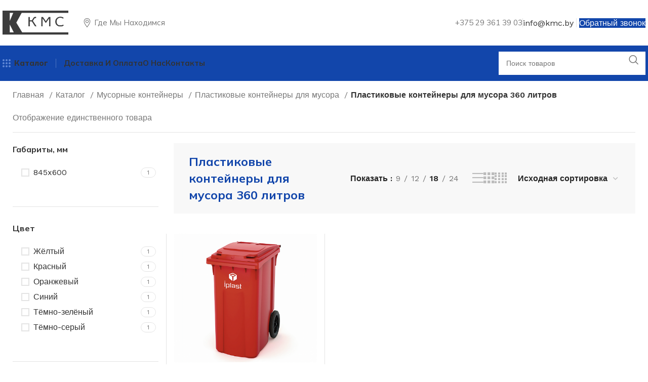

--- FILE ---
content_type: text/html; charset=UTF-8
request_url: https://kmc.by/katalog-produkcii/musornye-kontejnery/plastikovye/360/
body_size: 49045
content:
<!DOCTYPE html> <html dir="ltr" lang="ru-RU" prefix="og: https://ogp.me/ns#"> <head> <meta charset="UTF-8"> <link rel="profile" href="https://gmpg.org/xfn/11"> <link rel="pingback" href="https://kmc.by/xmlrpc.php"> <title>Пластиковые контейнеры для мусора 360 литров купить в Минске по ценам от производителя | КМС</title> <!-- All in One SEO Pro 4.4.8 - aioseo.com --> <meta name="description" content="Заказать Пластиковые контейнеры для мусора 360 литров в Минске по оптовой цене в компании КМС! ✅Доставка по Минску, Бресту, Гродно, Гомелю и другим городам Беларуси. ✅Опт и розница, гарантия качества! ☎️Звоните: +375 (29) 361-39-03"/> <meta name="robots" content="max-image-preview:large"/> <link rel="canonical" href="https://kmc.by/katalog-produkcii/musornye-kontejnery/plastikovye/360/"/> <meta name="generator" content="All in One SEO Pro (AIOSEO) 4.4.8"/> <!-- Google tag (gtag.js) --> <script async src="https://www.googletagmanager.com/gtag/js?id=G-GVVPHZBXNC"></script> <script>
  window.dataLayer = window.dataLayer || [];
  function gtag(){dataLayer.push(arguments);}
  gtag('js', new Date());

  gtag('config', 'G-GVVPHZBXNC');
</script> <meta property="og:locale" content="ru_RU"/> <meta property="og:site_name" content="kmc.by |"/> <meta property="og:type" content="article"/> <meta property="og:title" content="Пластиковые контейнеры для мусора 360 литров купить в Минске по ценам от производителя | КМС"/> <meta property="og:description" content="Заказать Пластиковые контейнеры для мусора 360 литров в Минске по оптовой цене в компании КМС! ✅Доставка по Минску, Бресту, Гродно, Гомелю и другим городам Беларуси. ✅Опт и розница, гарантия качества! ☎️Звоните: +375 (29) 361-39-03"/> <meta property="og:url" content="https://kmc.by/katalog-produkcii/musornye-kontejnery/plastikovye/360/"/> <meta name="twitter:card" content="summary_large_image"/> <meta name="twitter:title" content="Пластиковые контейнеры для мусора 360 литров купить в Минске по ценам от производителя | КМС"/> <meta name="twitter:description" content="Заказать Пластиковые контейнеры для мусора 360 литров в Минске по оптовой цене в компании КМС! ✅Доставка по Минску, Бресту, Гродно, Гомелю и другим городам Беларуси. ✅Опт и розница, гарантия качества! ☎️Звоните: +375 (29) 361-39-03"/> <script type="application/ld+json" class="aioseo-schema">
			{"@context":"https:\/\/schema.org","@graph":[{"@type":"BreadcrumbList","@id":"https:\/\/kmc.by\/katalog-produkcii\/musornye-kontejnery\/plastikovye\/360\/#breadcrumblist","itemListElement":[{"@type":"ListItem","@id":"https:\/\/kmc.by\/#listItem","position":1,"name":"Home","item":"https:\/\/kmc.by\/","nextItem":"https:\/\/kmc.by\/katalog-produkcii\/musornye-kontejnery\/#listItem"},{"@type":"ListItem","@id":"https:\/\/kmc.by\/katalog-produkcii\/musornye-kontejnery\/#listItem","position":2,"name":"\u041c\u0443\u0441\u043e\u0440\u043d\u044b\u0435 \u043a\u043e\u043d\u0442\u0435\u0439\u043d\u0435\u0440\u044b","item":"https:\/\/kmc.by\/katalog-produkcii\/musornye-kontejnery\/","nextItem":"https:\/\/kmc.by\/katalog-produkcii\/musornye-kontejnery\/plastikovye\/#listItem","previousItem":"https:\/\/kmc.by\/#listItem"},{"@type":"ListItem","@id":"https:\/\/kmc.by\/katalog-produkcii\/musornye-kontejnery\/plastikovye\/#listItem","position":3,"name":"\u041f\u043b\u0430\u0441\u0442\u0438\u043a\u043e\u0432\u044b\u0435 \u043a\u043e\u043d\u0442\u0435\u0439\u043d\u0435\u0440\u044b \u0434\u043b\u044f \u043c\u0443\u0441\u043e\u0440\u0430","item":"https:\/\/kmc.by\/katalog-produkcii\/musornye-kontejnery\/plastikovye\/","nextItem":"https:\/\/kmc.by\/katalog-produkcii\/musornye-kontejnery\/plastikovye\/360\/#listItem","previousItem":"https:\/\/kmc.by\/katalog-produkcii\/musornye-kontejnery\/#listItem"},{"@type":"ListItem","@id":"https:\/\/kmc.by\/katalog-produkcii\/musornye-kontejnery\/plastikovye\/360\/#listItem","position":4,"name":"\u041f\u043b\u0430\u0441\u0442\u0438\u043a\u043e\u0432\u044b\u0435 \u043a\u043e\u043d\u0442\u0435\u0439\u043d\u0435\u0440\u044b \u0434\u043b\u044f \u043c\u0443\u0441\u043e\u0440\u0430 360 \u043b\u0438\u0442\u0440\u043e\u0432","previousItem":"https:\/\/kmc.by\/katalog-produkcii\/musornye-kontejnery\/plastikovye\/#listItem"}]},{"@type":"CollectionPage","@id":"https:\/\/kmc.by\/katalog-produkcii\/musornye-kontejnery\/plastikovye\/360\/#collectionpage","url":"https:\/\/kmc.by\/katalog-produkcii\/musornye-kontejnery\/plastikovye\/360\/","name":"\u041f\u043b\u0430\u0441\u0442\u0438\u043a\u043e\u0432\u044b\u0435 \u043a\u043e\u043d\u0442\u0435\u0439\u043d\u0435\u0440\u044b \u0434\u043b\u044f \u043c\u0443\u0441\u043e\u0440\u0430 360 \u043b\u0438\u0442\u0440\u043e\u0432 \u043a\u0443\u043f\u0438\u0442\u044c \u0432 \u041c\u0438\u043d\u0441\u043a\u0435 \u043f\u043e \u0446\u0435\u043d\u0430\u043c \u043e\u0442 \u043f\u0440\u043e\u0438\u0437\u0432\u043e\u0434\u0438\u0442\u0435\u043b\u044f | \u041a\u041c\u0421","description":"\u0417\u0430\u043a\u0430\u0437\u0430\u0442\u044c \u041f\u043b\u0430\u0441\u0442\u0438\u043a\u043e\u0432\u044b\u0435 \u043a\u043e\u043d\u0442\u0435\u0439\u043d\u0435\u0440\u044b \u0434\u043b\u044f \u043c\u0443\u0441\u043e\u0440\u0430 360 \u043b\u0438\u0442\u0440\u043e\u0432 \u0432 \u041c\u0438\u043d\u0441\u043a\u0435 \u043f\u043e \u043e\u043f\u0442\u043e\u0432\u043e\u0439 \u0446\u0435\u043d\u0435 \u0432 \u043a\u043e\u043c\u043f\u0430\u043d\u0438\u0438 \u041a\u041c\u0421! \u2705\u0414\u043e\u0441\u0442\u0430\u0432\u043a\u0430 \u043f\u043e \u041c\u0438\u043d\u0441\u043a\u0443, \u0411\u0440\u0435\u0441\u0442\u0443, \u0413\u0440\u043e\u0434\u043d\u043e, \u0413\u043e\u043c\u0435\u043b\u044e \u0438 \u0434\u0440\u0443\u0433\u0438\u043c \u0433\u043e\u0440\u043e\u0434\u0430\u043c \u0411\u0435\u043b\u0430\u0440\u0443\u0441\u0438. \u2705\u041e\u043f\u0442 \u0438 \u0440\u043e\u0437\u043d\u0438\u0446\u0430, \u0433\u0430\u0440\u0430\u043d\u0442\u0438\u044f \u043a\u0430\u0447\u0435\u0441\u0442\u0432\u0430! \u260e\ufe0f\u0417\u0432\u043e\u043d\u0438\u0442\u0435: +375 (29) 361-39-03","inLanguage":"ru-RU","isPartOf":{"@id":"https:\/\/kmc.by\/#website"},"breadcrumb":{"@id":"https:\/\/kmc.by\/katalog-produkcii\/musornye-kontejnery\/plastikovye\/360\/#breadcrumblist"}},{"@type":"Organization","@id":"https:\/\/kmc.by\/#organization","name":"\u0422\u0435\u0441\u0442\u043e\u0432\u044b\u0439 \u043c\u0430\u0433\u0430\u0437\u0438\u043d","url":"https:\/\/kmc.by\/"},{"@type":"WebSite","@id":"https:\/\/kmc.by\/#website","url":"https:\/\/kmc.by\/","name":"\u0422\u0435\u0441\u0442\u043e\u0432\u044b\u0439 \u043c\u0430\u0433\u0430\u0437\u0438\u043d","inLanguage":"ru-RU","publisher":{"@id":"https:\/\/kmc.by\/#organization"}}]}
		</script> <!-- All in One SEO Pro --> <link rel='stylesheet' id='bootstrap-css' href='https://kmc.by/wp-content/themes/woodmart/css/bootstrap-light.min.css' type='text/css' media='all'/> <link rel='stylesheet' id='woodmart-style-css' href='https://kmc.by/wp-content/themes/woodmart/css/parts/base.min.css' type='text/css' media='all'/> <link rel='stylesheet' id='wd-widget-price-filter-css' href='https://kmc.by/wp-content/themes/woodmart/css/parts/woo-widget-price-filter.min.css' type='text/css' media='all'/> <style id='classic-theme-styles-inline-css' type='text/css'> /*! This file is auto-generated */ .wp-block-button__link{color:#fff;background-color:#32373c;border-radius:9999px;box-shadow:none;text-decoration:none;padding:calc(.667em + 2px) calc(1.333em + 2px);font-size:1.125em}.wp-block-file__button{background:#32373c;color:#fff;text-decoration:none} </style> <style id='global-styles-inline-css' type='text/css'> body{--wp--preset--color--black: #000000;--wp--preset--color--cyan-bluish-gray: #abb8c3;--wp--preset--color--white: #ffffff;--wp--preset--color--pale-pink: #f78da7;--wp--preset--color--vivid-red: #cf2e2e;--wp--preset--color--luminous-vivid-orange: #ff6900;--wp--preset--color--luminous-vivid-amber: #fcb900;--wp--preset--color--light-green-cyan: #7bdcb5;--wp--preset--color--vivid-green-cyan: #00d084;--wp--preset--color--pale-cyan-blue: #8ed1fc;--wp--preset--color--vivid-cyan-blue: #0693e3;--wp--preset--color--vivid-purple: #9b51e0;--wp--preset--gradient--vivid-cyan-blue-to-vivid-purple: linear-gradient(135deg,rgba(6,147,227,1) 0%,rgb(155,81,224) 100%);--wp--preset--gradient--light-green-cyan-to-vivid-green-cyan: linear-gradient(135deg,rgb(122,220,180) 0%,rgb(0,208,130) 100%);--wp--preset--gradient--luminous-vivid-amber-to-luminous-vivid-orange: linear-gradient(135deg,rgba(252,185,0,1) 0%,rgba(255,105,0,1) 100%);--wp--preset--gradient--luminous-vivid-orange-to-vivid-red: linear-gradient(135deg,rgba(255,105,0,1) 0%,rgb(207,46,46) 100%);--wp--preset--gradient--very-light-gray-to-cyan-bluish-gray: linear-gradient(135deg,rgb(238,238,238) 0%,rgb(169,184,195) 100%);--wp--preset--gradient--cool-to-warm-spectrum: linear-gradient(135deg,rgb(74,234,220) 0%,rgb(151,120,209) 20%,rgb(207,42,186) 40%,rgb(238,44,130) 60%,rgb(251,105,98) 80%,rgb(254,248,76) 100%);--wp--preset--gradient--blush-light-purple: linear-gradient(135deg,rgb(255,206,236) 0%,rgb(152,150,240) 100%);--wp--preset--gradient--blush-bordeaux: linear-gradient(135deg,rgb(254,205,165) 0%,rgb(254,45,45) 50%,rgb(107,0,62) 100%);--wp--preset--gradient--luminous-dusk: linear-gradient(135deg,rgb(255,203,112) 0%,rgb(199,81,192) 50%,rgb(65,88,208) 100%);--wp--preset--gradient--pale-ocean: linear-gradient(135deg,rgb(255,245,203) 0%,rgb(182,227,212) 50%,rgb(51,167,181) 100%);--wp--preset--gradient--electric-grass: linear-gradient(135deg,rgb(202,248,128) 0%,rgb(113,206,126) 100%);--wp--preset--gradient--midnight: linear-gradient(135deg,rgb(2,3,129) 0%,rgb(40,116,252) 100%);--wp--preset--font-size--small: 13px;--wp--preset--font-size--medium: 20px;--wp--preset--font-size--large: 36px;--wp--preset--font-size--x-large: 42px;--wp--preset--font-family--inter: "Inter", sans-serif;--wp--preset--font-family--cardo: Cardo;--wp--preset--spacing--20: 0.44rem;--wp--preset--spacing--30: 0.67rem;--wp--preset--spacing--40: 1rem;--wp--preset--spacing--50: 1.5rem;--wp--preset--spacing--60: 2.25rem;--wp--preset--spacing--70: 3.38rem;--wp--preset--spacing--80: 5.06rem;--wp--preset--shadow--natural: 6px 6px 9px rgba(0, 0, 0, 0.2);--wp--preset--shadow--deep: 12px 12px 50px rgba(0, 0, 0, 0.4);--wp--preset--shadow--sharp: 6px 6px 0px rgba(0, 0, 0, 0.2);--wp--preset--shadow--outlined: 6px 6px 0px -3px rgba(255, 255, 255, 1), 6px 6px rgba(0, 0, 0, 1);--wp--preset--shadow--crisp: 6px 6px 0px rgba(0, 0, 0, 1);}:where(.is-layout-flex){gap: 0.5em;}:where(.is-layout-grid){gap: 0.5em;}body .is-layout-flow > .alignleft{float: left;margin-inline-start: 0;margin-inline-end: 2em;}body .is-layout-flow > .alignright{float: right;margin-inline-start: 2em;margin-inline-end: 0;}body .is-layout-flow > .aligncenter{margin-left: auto !important;margin-right: auto !important;}body .is-layout-constrained > .alignleft{float: left;margin-inline-start: 0;margin-inline-end: 2em;}body .is-layout-constrained > .alignright{float: right;margin-inline-start: 2em;margin-inline-end: 0;}body .is-layout-constrained > .aligncenter{margin-left: auto !important;margin-right: auto !important;}body .is-layout-constrained > :where(:not(.alignleft):not(.alignright):not(.alignfull)){max-width: var(--wp--style--global--content-size);margin-left: auto !important;margin-right: auto !important;}body .is-layout-constrained > .alignwide{max-width: var(--wp--style--global--wide-size);}body .is-layout-flex{display: flex;}body .is-layout-flex{flex-wrap: wrap;align-items: center;}body .is-layout-flex > *{margin: 0;}body .is-layout-grid{display: grid;}body .is-layout-grid > *{margin: 0;}:where(.wp-block-columns.is-layout-flex){gap: 2em;}:where(.wp-block-columns.is-layout-grid){gap: 2em;}:where(.wp-block-post-template.is-layout-flex){gap: 1.25em;}:where(.wp-block-post-template.is-layout-grid){gap: 1.25em;}.has-black-color{color: var(--wp--preset--color--black) !important;}.has-cyan-bluish-gray-color{color: var(--wp--preset--color--cyan-bluish-gray) !important;}.has-white-color{color: var(--wp--preset--color--white) !important;}.has-pale-pink-color{color: var(--wp--preset--color--pale-pink) !important;}.has-vivid-red-color{color: var(--wp--preset--color--vivid-red) !important;}.has-luminous-vivid-orange-color{color: var(--wp--preset--color--luminous-vivid-orange) !important;}.has-luminous-vivid-amber-color{color: var(--wp--preset--color--luminous-vivid-amber) !important;}.has-light-green-cyan-color{color: var(--wp--preset--color--light-green-cyan) !important;}.has-vivid-green-cyan-color{color: var(--wp--preset--color--vivid-green-cyan) !important;}.has-pale-cyan-blue-color{color: var(--wp--preset--color--pale-cyan-blue) !important;}.has-vivid-cyan-blue-color{color: var(--wp--preset--color--vivid-cyan-blue) !important;}.has-vivid-purple-color{color: var(--wp--preset--color--vivid-purple) !important;}.has-black-background-color{background-color: var(--wp--preset--color--black) !important;}.has-cyan-bluish-gray-background-color{background-color: var(--wp--preset--color--cyan-bluish-gray) !important;}.has-white-background-color{background-color: var(--wp--preset--color--white) !important;}.has-pale-pink-background-color{background-color: var(--wp--preset--color--pale-pink) !important;}.has-vivid-red-background-color{background-color: var(--wp--preset--color--vivid-red) !important;}.has-luminous-vivid-orange-background-color{background-color: var(--wp--preset--color--luminous-vivid-orange) !important;}.has-luminous-vivid-amber-background-color{background-color: var(--wp--preset--color--luminous-vivid-amber) !important;}.has-light-green-cyan-background-color{background-color: var(--wp--preset--color--light-green-cyan) !important;}.has-vivid-green-cyan-background-color{background-color: var(--wp--preset--color--vivid-green-cyan) !important;}.has-pale-cyan-blue-background-color{background-color: var(--wp--preset--color--pale-cyan-blue) !important;}.has-vivid-cyan-blue-background-color{background-color: var(--wp--preset--color--vivid-cyan-blue) !important;}.has-vivid-purple-background-color{background-color: var(--wp--preset--color--vivid-purple) !important;}.has-black-border-color{border-color: var(--wp--preset--color--black) !important;}.has-cyan-bluish-gray-border-color{border-color: var(--wp--preset--color--cyan-bluish-gray) !important;}.has-white-border-color{border-color: var(--wp--preset--color--white) !important;}.has-pale-pink-border-color{border-color: var(--wp--preset--color--pale-pink) !important;}.has-vivid-red-border-color{border-color: var(--wp--preset--color--vivid-red) !important;}.has-luminous-vivid-orange-border-color{border-color: var(--wp--preset--color--luminous-vivid-orange) !important;}.has-luminous-vivid-amber-border-color{border-color: var(--wp--preset--color--luminous-vivid-amber) !important;}.has-light-green-cyan-border-color{border-color: var(--wp--preset--color--light-green-cyan) !important;}.has-vivid-green-cyan-border-color{border-color: var(--wp--preset--color--vivid-green-cyan) !important;}.has-pale-cyan-blue-border-color{border-color: var(--wp--preset--color--pale-cyan-blue) !important;}.has-vivid-cyan-blue-border-color{border-color: var(--wp--preset--color--vivid-cyan-blue) !important;}.has-vivid-purple-border-color{border-color: var(--wp--preset--color--vivid-purple) !important;}.has-vivid-cyan-blue-to-vivid-purple-gradient-background{background: var(--wp--preset--gradient--vivid-cyan-blue-to-vivid-purple) !important;}.has-light-green-cyan-to-vivid-green-cyan-gradient-background{background: var(--wp--preset--gradient--light-green-cyan-to-vivid-green-cyan) !important;}.has-luminous-vivid-amber-to-luminous-vivid-orange-gradient-background{background: var(--wp--preset--gradient--luminous-vivid-amber-to-luminous-vivid-orange) !important;}.has-luminous-vivid-orange-to-vivid-red-gradient-background{background: var(--wp--preset--gradient--luminous-vivid-orange-to-vivid-red) !important;}.has-very-light-gray-to-cyan-bluish-gray-gradient-background{background: var(--wp--preset--gradient--very-light-gray-to-cyan-bluish-gray) !important;}.has-cool-to-warm-spectrum-gradient-background{background: var(--wp--preset--gradient--cool-to-warm-spectrum) !important;}.has-blush-light-purple-gradient-background{background: var(--wp--preset--gradient--blush-light-purple) !important;}.has-blush-bordeaux-gradient-background{background: var(--wp--preset--gradient--blush-bordeaux) !important;}.has-luminous-dusk-gradient-background{background: var(--wp--preset--gradient--luminous-dusk) !important;}.has-pale-ocean-gradient-background{background: var(--wp--preset--gradient--pale-ocean) !important;}.has-electric-grass-gradient-background{background: var(--wp--preset--gradient--electric-grass) !important;}.has-midnight-gradient-background{background: var(--wp--preset--gradient--midnight) !important;}.has-small-font-size{font-size: var(--wp--preset--font-size--small) !important;}.has-medium-font-size{font-size: var(--wp--preset--font-size--medium) !important;}.has-large-font-size{font-size: var(--wp--preset--font-size--large) !important;}.has-x-large-font-size{font-size: var(--wp--preset--font-size--x-large) !important;} .wp-block-navigation a:where(:not(.wp-element-button)){color: inherit;} :where(.wp-block-post-template.is-layout-flex){gap: 1.25em;}:where(.wp-block-post-template.is-layout-grid){gap: 1.25em;} :where(.wp-block-columns.is-layout-flex){gap: 2em;}:where(.wp-block-columns.is-layout-grid){gap: 2em;} .wp-block-pullquote{font-size: 1.5em;line-height: 1.6;} </style> <style id='woocommerce-inline-inline-css' type='text/css'> .woocommerce form .form-row .required { visibility: visible; } </style> <link rel='stylesheet' id='elementor-icons-css' href='https://kmc.by/wp-content/plugins/elementor/assets/lib/eicons/css/elementor-icons.min.css' type='text/css' media='all'/> <link rel='stylesheet' id='elementor-frontend-css' href='https://kmc.by/wp-content/plugins/elementor/assets/css/frontend-lite.min.css' type='text/css' media='all'/> <link rel='stylesheet' id='swiper-css' href='https://kmc.by/wp-content/plugins/elementor/assets/lib/swiper/v8/css/swiper.min.css' type='text/css' media='all'/> <link rel='stylesheet' id='elementor-post-11-css' href='https://kmc.by/wp-content/uploads/elementor/css/post-11.css' type='text/css' media='all'/> <link rel='stylesheet' id='elementor-pro-css' href='https://kmc.by/wp-content/plugins/elementor-pro/assets/css/frontend-lite.min.css' type='text/css' media='all'/> <link rel='stylesheet' id='popup-maker-site-css' href='//kmc.by/wp-content/uploads/pum/pum-site-styles.css?generated=1751439830' type='text/css' media='all'/> <link rel='stylesheet' id='awooc-styles-css' href='https://kmc.by/wp-content/plugins/art-woocommerce-order-one-click/assets/css/awooc-styles.min.css' type='text/css' media='all'/> <link rel='stylesheet' id='wd-widget-wd-recent-posts-css' href='https://kmc.by/wp-content/themes/woodmart/css/parts/widget-wd-recent-posts.min.css' type='text/css' media='all'/> <link rel='stylesheet' id='wd-widget-nav-css' href='https://kmc.by/wp-content/themes/woodmart/css/parts/widget-nav.min.css' type='text/css' media='all'/> <link rel='stylesheet' id='wd-widget-wd-layered-nav-css' href='https://kmc.by/wp-content/themes/woodmart/css/parts/woo-widget-wd-layered-nav.min.css' type='text/css' media='all'/> <link rel='stylesheet' id='wd-woo-mod-swatches-base-css' href='https://kmc.by/wp-content/themes/woodmart/css/parts/woo-mod-swatches-base.min.css' type='text/css' media='all'/> <link rel='stylesheet' id='wd-woo-mod-swatches-filter-css' href='https://kmc.by/wp-content/themes/woodmart/css/parts/woo-mod-swatches-filter.min.css' type='text/css' media='all'/> <link rel='stylesheet' id='wd-widget-product-cat-css' href='https://kmc.by/wp-content/themes/woodmart/css/parts/woo-widget-product-cat.min.css' type='text/css' media='all'/> <link rel='stylesheet' id='wd-wp-gutenberg-css' href='https://kmc.by/wp-content/themes/woodmart/css/parts/wp-gutenberg.min.css' type='text/css' media='all'/> <link rel='stylesheet' id='wd-wpcf7-css' href='https://kmc.by/wp-content/themes/woodmart/css/parts/int-wpcf7.min.css' type='text/css' media='all'/> <link rel='stylesheet' id='wd-elementor-base-css' href='https://kmc.by/wp-content/themes/woodmart/css/parts/int-elem-base.min.css' type='text/css' media='all'/> <link rel='stylesheet' id='wd-elementor-pro-base-css' href='https://kmc.by/wp-content/themes/woodmart/css/parts/int-elementor-pro.min.css' type='text/css' media='all'/> <link rel='stylesheet' id='wd-woocommerce-base-css' href='https://kmc.by/wp-content/themes/woodmart/css/parts/woocommerce-base.min.css' type='text/css' media='all'/> <link rel='stylesheet' id='wd-mod-star-rating-css' href='https://kmc.by/wp-content/themes/woodmart/css/parts/mod-star-rating.min.css' type='text/css' media='all'/> <link rel='stylesheet' id='wd-woo-el-track-order-css' href='https://kmc.by/wp-content/themes/woodmart/css/parts/woo-el-track-order.min.css' type='text/css' media='all'/> <link rel='stylesheet' id='wd-woo-gutenberg-css' href='https://kmc.by/wp-content/themes/woodmart/css/parts/woo-gutenberg.min.css' type='text/css' media='all'/> <link rel='stylesheet' id='wd-widget-active-filters-css' href='https://kmc.by/wp-content/themes/woodmart/css/parts/woo-widget-active-filters.min.css' type='text/css' media='all'/> <link rel='stylesheet' id='wd-woo-shop-builder-css' href='https://kmc.by/wp-content/themes/woodmart/css/parts/woo-shop-builder.min.css' type='text/css' media='all'/> <link rel='stylesheet' id='child-style-css' href='https://kmc.by/wp-content/themes/woodmart-child/style.css' type='text/css' media='all'/> <link rel='stylesheet' id='wd-header-base-css' href='https://kmc.by/wp-content/themes/woodmart/css/parts/header-base.min.css' type='text/css' media='all'/> <link rel='stylesheet' id='wd-mod-tools-css' href='https://kmc.by/wp-content/themes/woodmart/css/parts/mod-tools.min.css' type='text/css' media='all'/> <link rel='stylesheet' id='wd-text-block-css' href='https://kmc.by/wp-content/themes/woodmart/css/parts/el-text-block.min.css' type='text/css' media='all'/> <link rel='stylesheet' id='wd-header-elements-base-css' href='https://kmc.by/wp-content/themes/woodmart/css/parts/header-el-base.min.css' type='text/css' media='all'/> <link rel='stylesheet' id='wd-header-search-css' href='https://kmc.by/wp-content/themes/woodmart/css/parts/header-el-search.min.css' type='text/css' media='all'/> <link rel='stylesheet' id='wd-header-search-form-css' href='https://kmc.by/wp-content/themes/woodmart/css/parts/header-el-search-form.min.css' type='text/css' media='all'/> <link rel='stylesheet' id='wd-wd-search-results-css' href='https://kmc.by/wp-content/themes/woodmart/css/parts/wd-search-results.min.css' type='text/css' media='all'/> <link rel='stylesheet' id='wd-wd-search-form-css' href='https://kmc.by/wp-content/themes/woodmart/css/parts/wd-search-form.min.css' type='text/css' media='all'/> <link rel='stylesheet' id='wd-int-elem-opt-off-canvas-column-css' href='https://kmc.by/wp-content/themes/woodmart/css/parts/int-elem-opt-off-canvas-column.min.css' type='text/css' media='all'/> <link rel='stylesheet' id='wd-woo-mod-swatches-style-1-css' href='https://kmc.by/wp-content/themes/woodmart/css/parts/woo-mod-swatches-style-1.min.css' type='text/css' media='all'/> <link rel='stylesheet' id='wd-woo-mod-swatches-style-4-css' href='https://kmc.by/wp-content/themes/woodmart/css/parts/woo-mod-swatches-style-4.min.css' type='text/css' media='all'/> <link rel='stylesheet' id='wd-el-off-canvas-column-btn-css' href='https://kmc.by/wp-content/themes/woodmart/css/parts/el-off-canvas-column-btn.min.css' type='text/css' media='all'/> <link rel='stylesheet' id='wd-mod-sticky-sidebar-opener-css' href='https://kmc.by/wp-content/themes/woodmart/css/parts/mod-sticky-sidebar-opener.min.css' type='text/css' media='all'/> <link rel='stylesheet' id='wd-off-canvas-sidebar-css' href='https://kmc.by/wp-content/themes/woodmart/css/parts/opt-off-canvas-sidebar.min.css' type='text/css' media='all'/> <link rel='stylesheet' id='wd-woo-shop-el-products-per-page-css' href='https://kmc.by/wp-content/themes/woodmart/css/parts/woo-shop-el-products-per-page.min.css' type='text/css' media='all'/> <link rel='stylesheet' id='wd-woo-shop-el-products-view-css' href='https://kmc.by/wp-content/themes/woodmart/css/parts/woo-shop-el-products-view.min.css' type='text/css' media='all'/> <link rel='stylesheet' id='wd-woo-shop-el-order-by-css' href='https://kmc.by/wp-content/themes/woodmart/css/parts/woo-shop-el-order-by.min.css' type='text/css' media='all'/> <link rel='stylesheet' id='wd-animations-css' href='https://kmc.by/wp-content/themes/woodmart/css/parts/mod-animations-transform.min.css' type='text/css' media='all'/> <link rel='stylesheet' id='wd-sticky-loader-css' href='https://kmc.by/wp-content/themes/woodmart/css/parts/mod-sticky-loader.min.css' type='text/css' media='all'/> <link rel='stylesheet' id='wd-bordered-product-css' href='https://kmc.by/wp-content/themes/woodmart/css/parts/woo-opt-bordered-product.min.css' type='text/css' media='all'/> <link rel='stylesheet' id='wd-product-loop-css' href='https://kmc.by/wp-content/themes/woodmart/css/parts/woo-product-loop.min.css' type='text/css' media='all'/> <link rel='stylesheet' id='wd-product-loop-fw-button-css' href='https://kmc.by/wp-content/themes/woodmart/css/parts/woo-prod-loop-fw-button.min.css' type='text/css' media='all'/> <link rel='stylesheet' id='wd-woo-mod-add-btn-replace-css' href='https://kmc.by/wp-content/themes/woodmart/css/parts/woo-mod-add-btn-replace.min.css' type='text/css' media='all'/> <link rel='stylesheet' id='wd-mod-more-description-css' href='https://kmc.by/wp-content/themes/woodmart/css/parts/mod-more-description.min.css' type='text/css' media='all'/> <link rel='stylesheet' id='wd-categories-loop-default-css' href='https://kmc.by/wp-content/themes/woodmart/css/parts/woo-categories-loop-default-old.min.css' type='text/css' media='all'/> <link rel='stylesheet' id='wd-categories-loop-css' href='https://kmc.by/wp-content/themes/woodmart/css/parts/woo-categories-loop-old.min.css' type='text/css' media='all'/> <link rel='stylesheet' id='wd-woo-opt-stretch-cont-css' href='https://kmc.by/wp-content/themes/woodmart/css/parts/woo-opt-stretch-cont.min.css' type='text/css' media='all'/> <link rel='stylesheet' id='wd-section-title-css' href='https://kmc.by/wp-content/themes/woodmart/css/parts/el-section-title.min.css' type='text/css' media='all'/> <link rel='stylesheet' id='wd-section-title-style-simple-and-brd-css' href='https://kmc.by/wp-content/themes/woodmart/css/parts/el-section-title-style-simple-and-brd.min.css' type='text/css' media='all'/> <link rel='stylesheet' id='wd-owl-carousel-css' href='https://kmc.by/wp-content/themes/woodmart/css/parts/lib-owl-carousel.min.css' type='text/css' media='all'/> <link rel='stylesheet' id='wd-collapsible-content-css' href='https://kmc.by/wp-content/themes/woodmart/css/parts/elem-opt-collapsible-content.min.css' type='text/css' media='all'/> <link rel='stylesheet' id='wd-widget-collapse-css' href='https://kmc.by/wp-content/themes/woodmart/css/parts/opt-widget-collapse.min.css' type='text/css' media='all'/> <link rel='stylesheet' id='wd-footer-base-css' href='https://kmc.by/wp-content/themes/woodmart/css/parts/footer-base.min.css' type='text/css' media='all'/> <link rel='stylesheet' id='wd-list-css' href='https://kmc.by/wp-content/themes/woodmart/css/parts/el-list.min.css' type='text/css' media='all'/> <link rel='stylesheet' id='wd-social-icons-css' href='https://kmc.by/wp-content/themes/woodmart/css/parts/el-social-icons.min.css' type='text/css' media='all'/> <link rel='stylesheet' id='wd-scroll-top-css' href='https://kmc.by/wp-content/themes/woodmart/css/parts/opt-scrolltotop.min.css' type='text/css' media='all'/> <link rel='stylesheet' id='wd-header-search-fullscreen-css' href='https://kmc.by/wp-content/themes/woodmart/css/parts/header-el-search-fullscreen-general.min.css' type='text/css' media='all'/> <link rel='stylesheet' id='wd-header-search-fullscreen-2-css' href='https://kmc.by/wp-content/themes/woodmart/css/parts/header-el-search-fullscreen-2.min.css' type='text/css' media='all'/> <link rel='stylesheet' id='xts-style-header_904566-css' href='https://kmc.by/wp-content/uploads/2025/07/xts-header_904566-1753789043.css' type='text/css' media='all'/> <link rel='stylesheet' id='xts-style-theme_settings_default-css' href='https://kmc.by/wp-content/uploads/2025/10/xts-theme_settings_default-1761903633.css' type='text/css' media='all'/> <link rel='stylesheet' id='xts-google-fonts-css' href='https://fonts.googleapis.com/css?family=Work+Sans%3A400%2C600%7CMulish%3A400%2C600%2C700%2C800%7CLato%3A400%2C700' type='text/css' media='all'/> <link rel='stylesheet' id='google-fonts-1-css' href='https://fonts.googleapis.com/css?family=Roboto%3A100%2C100italic%2C200%2C200italic%2C300%2C300italic%2C400%2C400italic%2C500%2C500italic%2C600%2C600italic%2C700%2C700italic%2C800%2C800italic%2C900%2C900italic%7CRoboto+Slab%3A100%2C100italic%2C200%2C200italic%2C300%2C300italic%2C400%2C400italic%2C500%2C500italic%2C600%2C600italic%2C700%2C700italic%2C800%2C800italic%2C900%2C900italic&#038;display=swap&#038;subset=cyrillic' type='text/css' media='all'/> <link rel="preconnect" href="https://fonts.gstatic.com/" crossorigin><script type="text/javascript" src="https://kmc.by/wp-includes/js/jquery/jquery.min.js" id="jquery-core-js"></script> <script type="text/javascript" src="https://kmc.by/wp-content/plugins/woocommerce/assets/js/jquery-blockui/jquery.blockUI.min.js" id="jquery-blockui-js" data-wp-strategy="defer"></script> <script type="text/javascript" id="wc-add-to-cart-js-extra">
/* <![CDATA[ */
var wc_add_to_cart_params = {"ajax_url":"\/wp-admin\/admin-ajax.php","wc_ajax_url":"\/?wc-ajax=%%endpoint%%","i18n_view_cart":"\u041f\u0440\u043e\u0441\u043c\u043e\u0442\u0440 \u043a\u043e\u0440\u0437\u0438\u043d\u044b","cart_url":"https:\/\/kmc.by","is_cart":"","cart_redirect_after_add":"no"};
/* ]]> */
</script> <script type="text/javascript" src="https://kmc.by/wp-content/plugins/woocommerce/assets/js/frontend/add-to-cart.min.js" id="wc-add-to-cart-js" defer="defer" data-wp-strategy="defer"></script> <script type="text/javascript" src="https://kmc.by/wp-content/plugins/woocommerce/assets/js/js-cookie/js.cookie.min.js" id="js-cookie-js" defer="defer" data-wp-strategy="defer"></script> <script type="text/javascript" id="woocommerce-js-extra">
/* <![CDATA[ */
var woocommerce_params = {"ajax_url":"\/wp-admin\/admin-ajax.php","wc_ajax_url":"\/?wc-ajax=%%endpoint%%"};
/* ]]> */
</script> <script type="text/javascript" src="https://kmc.by/wp-content/plugins/woocommerce/assets/js/frontend/woocommerce.min.js" id="woocommerce-js" defer="defer" data-wp-strategy="defer"></script> <script type="text/javascript" src="https://kmc.by/wp-content/themes/woodmart/js/libs/device.min.js" id="wd-device-library-js"></script> <script type="text/javascript" src="https://kmc.by/wp-content/themes/woodmart/js/scripts/global/scrollBar.min.js" id="wd-scrollbar-js"></script> <script type="text/javascript" id="awooc-scripts-js-extra">
/* <![CDATA[ */
var awooc_scripts_ajax = {"url":"https:\/\/kmc.by\/wp-admin\/admin-ajax.php","nonce":"d3895a3fc1"};
var awooc_scripts_translate = {"product_qty":"\u041a\u043e\u043b\u0438\u0447\u0435\u0441\u0442\u0432\u043e: ","product_title":"\u041d\u0430\u0438\u043c\u0435\u043d\u043e\u0432\u0430\u043d\u0438\u0435: ","product_price":"\u0426\u0435\u043d\u0430: ","product_sku":"\u0410\u0440\u0442\u0438\u043a\u0443\u043b: ","product_sum":"\u0418\u0442\u043e\u0433\u043e: ","product_attr":"\u0410\u0442\u0440\u0438\u0431\u0443\u0442\u044b: ","product_data_title":"\u0418\u043d\u0444\u043e\u0440\u043c\u0430\u0446\u0438\u044f \u043e \u0432\u044b\u0431\u0440\u0430\u043d\u043d\u043e\u043c \u0442\u043e\u0432\u0430\u0440\u0435","product_link":"\u0421\u0441\u044b\u043b\u043a\u0430 \u043d\u0430 \u0442\u043e\u0432\u0430\u0440: ","title_close":"\u0422\u043a\u043d\u0443\u0442\u044c \u0434\u043b\u044f \u0437\u0430\u043a\u0440\u044b\u0442\u0438\u044f"};
var awooc_scripts_settings = {"mode":"dont_show_add_to_card","popup":{"css":{"width":"100%","maxWidth":"600px","maxHeight":"600px","top":"50%","left":"50%","border":"4px","borderRadius":"4px","cursor":"default","overflowY":"auto","boxShadow":"0px 0px 3px 0px rgba(0, 0, 0, 0.2)","zIndex":"1000000","transform":"translate(-50%, -50%)"},"overlay":{"zIndex":"100000","backgroundColor":"#000","opacity":0.6,"cursor":"wait"},"fadeIn":"400","fadeOut":"400","focusInput":false}};
/* ]]> */
</script> <script type="text/javascript" src="https://kmc.by/wp-content/plugins/art-woocommerce-order-one-click/assets/js/awooc-scripts.min.js" id="awooc-scripts-js"></script> <style>.pseudo-clearfy-link { color: #008acf; cursor: pointer;}.pseudo-clearfy-link:hover { text-decoration: none;}</style> <meta name="viewport" content="width=device-width, initial-scale=1.0, maximum-scale=1.0, user-scalable=no"> <noscript><style>.woocommerce-product-gallery{ opacity: 1 !important; }</style></noscript> <meta name="generator" content="Elementor 3.17.3; features: e_dom_optimization, e_optimized_assets_loading, e_optimized_css_loading, additional_custom_breakpoints; settings: css_print_method-external, google_font-enabled, font_display-swap"> <style> .awooc-close { top: 15px; right: 15px; } .awooc-popup-inner { padding: 40px 20px 30px 20px; } .form-7-wrapper { display: flex; flex-direction: column; gap: 20px; } .wpcf7-submit { width: 100%; margin-top: 30px; } .awooc-col.columns-left.awooc-col-full { display: none!important; } .blockUI.blockOverlay { z-index: 999!important; } #popmake-14741 { padding: 40px 20px 30px 20px; } .wpcf7-form h2 { text-align: center; } </style> <script type="application/ld+json" class="saswp-schema-markup-output">
[{"@context":"https:\/\/schema.org\/","@type":"ItemList","@id":"https:\/\/kmc.by\/katalog-produkcii\/musornye-kontejnery\/plastikovye\/360\/#ItemList","url":"https:\/\/kmc.by\/katalog-produkcii\/musornye-kontejnery\/plastikovye\/360\/","itemListElement":[{"@type":"ListItem","position":1,"item":{"@type":"Product","url":"https:\/\/kmc.by\/katalog-produkcii\/musornye-kontejnery\/plastikovye\/360\/#product_1","name":"\u041c\u0443\u0441\u043e\u0440\u043d\u044b\u0439 \u0431\u0430\u043a \u043d\u0430 \u043a\u043e\u043b\u0435\u0441\u0430\u0445 360 \u043b\u0438\u0442\u0440\u043e\u0432","sku":"28.\u042129","description":"\u041d\u043e\u0432\u044b\u0439 \u043a\u043e\u043d\u0442\u0435\u0439\u043d\u0435\u0440 360 \u043b\u0438\u0442\u0440\u043e\u0432 \u043c\u043e\u0436\u0435\u0442 \u0431\u044b\u0442\u044c \u0438\u0437\u0433\u043e\u0442\u043e\u0432\u043b\u0435\u043d \u0441 \u0434\u0432\u0443\u043c\u044f \u0432\u0430\u0440\u0438\u0430\u043d\u0442\u0430\u043c\u0438 \u043a\u043e\u043b\u0435\u0441: \u0434\u0438\u0430\u043c\u0435\u0442\u0440 200 \u043c\u043c \u0438\u043b\u0438 300 \u043c\u043c. \u041e\u043d \u0438\u0437\u0433\u043e\u0442\u043e\u0432\u043b\u0435\u043d \u0438\u0437 \u043f\u0435\u0440\u0432\u0438\u0447\u043d\u043e\u0433\u043e \u043f\u043e\u043b\u0438\u044d\u0442\u0438\u043b\u0435\u043d\u0430, \u0447\u0442\u043e \u043f\u043e\u0437\u0432\u043e\u043b\u044f\u0435\u0442 \u0438\u0441\u043f\u043e\u043b\u044c\u0437\u043e\u0432\u0430\u0442\u044c \u0435\u0433\u043e \u0432 \u0448\u0438\u0440\u043e\u043a\u043e\u043c \u0434\u0438\u0430\u043f\u0430\u0437\u043e\u043d\u0435 \u0442\u0435\u043c\u043f\u0435\u0440\u0430\u0442\u0443\u0440, \u043e\u0442 -40 \u0434\u043e +50 \u0433\u0440\u0430\u0434\u0443\u0441\u043e\u0432 \u0426\u0435\u043b\u044c\u0441\u0438\u044f, \u043d\u0430 \u0432\u0441\u0435\u0439 \u0442\u0435\u0440\u0440\u0438\u0442\u043e\u0440\u0438\u0438 \u0420\u043e\u0441\u0441\u0438\u0439\u0441\u043a\u043e\u0439 \u0424\u0435\u0434\u0435\u0440\u0430\u0446\u0438\u0438 \u0438 \u0437\u0430 \u0435\u0435 \u043f\u0440\u0435\u0434\u0435\u043b\u0430\u043c\u0438. \u0422\u0440\u0430\u043d\u0441\u043f\u043e\u0440\u0442\u0438\u0440\u043e\u0432\u043a\u0430 \u0431\u0430\u043a\u043e\u0432 \u0432 \u0444\u0443\u0440\u0435, \u0432 \u0448\u0442\u0430\u0431\u0435\u043b\u0435, \u043e\u0441\u0443\u0449\u0435\u0441\u0442\u0432\u043b\u044f\u0435\u0442\u0441\u044f \u0432 \u0440\u0430\u0437\u043e\u0431\u0440\u0430\u043d\u043d\u043e\u043c \u0432\u0438\u0434\u0435.\r\n\u041f\u0440\u0435\u0438\u043c\u0443\u0449\u0435\u0441\u0442\u0432\u0430\r\n\r\n \t\u0418\u043d\u0444\u043e\u0440\u043c\u0430\u0446\u0438\u044f \u043e \u0442\u043e\u0432\u0430\u0440\u0435:\r\n \t\u041d\u043e\u0432\u044b\u0439 \u043a\u043e\u043d\u0442\u0435\u0439\u043d\u0435\u0440 360 \u043b\u0438\u0442\u0440\u043e\u0432 \u043c\u043e\u0436\u0435\u0442 \u0431\u044b\u0442\u044c \u0438\u0437\u0433\u043e\u0442\u043e\u0432\u043b\u0435\u043d \u0441 \u0434\u0432\u0443\u043c\u044f \u0432\u0430\u0440\u0438\u0430\u043d\u0442\u0430\u043c\u0438 \u043a\u043e\u043b\u0435\u0441: \u0434\u0438\u0430\u043c\u0435\u0442\u0440 200 \u043c\u043c \u0438\u043b\u0438 300 \u043c\u043c. \u041e\u043d \u0438\u0437\u0433\u043e\u0442\u043e\u0432\u043b\u0435\u043d \u0438\u0437 \u043f\u0435\u0440\u0432\u0438\u0447\u043d\u043e\u0433\u043e \u043f\u043e\u043b\u0438\u044d\u0442\u0438\u043b\u0435\u043d\u0430, \u0447\u0442\u043e \u043f\u043e\u0437\u0432\u043e\u043b\u044f\u0435\u0442 \u0438\u0441\u043f\u043e\u043b\u044c\u0437\u043e\u0432\u0430\u0442\u044c \u0435\u0433\u043e \u0432 \u0448\u0438\u0440\u043e\u043a\u043e\u043c \u0434\u0438\u0430\u043f\u0430\u0437\u043e\u043d\u0435 \u0442\u0435\u043c\u043f\u0435\u0440\u0430\u0442\u0443\u0440, \u043e\u0442 -40 \u0434\u043e +50 \u0433\u0440\u0430\u0434\u0443\u0441\u043e\u0432 \u0426\u0435\u043b\u044c\u0441\u0438\u044f, \u043d\u0430 \u0432\u0441\u0435\u0439 \u0442\u0435\u0440\u0440\u0438\u0442\u043e\u0440\u0438\u0438 \u0420\u043e\u0441\u0441\u0438\u0439\u0441\u043a\u043e\u0439 \u0424\u0435\u0434\u0435\u0440\u0430\u0446\u0438\u0438 \u0438 \u0437\u0430 \u0435\u0435 \u043f\u0440\u0435\u0434\u0435\u043b\u0430\u043c\u0438. \u0422\u0440\u0430\u043d\u0441\u043f\u043e\u0440\u0442\u0438\u0440\u043e\u0432\u043a\u0430 \u0431\u0430\u043a\u043e\u0432 \u0432 \u0444\u0443\u0440\u0435, \u0432 \u0448\u0442\u0430\u0431\u0435\u043b\u0435, \u043e\u0441\u0443\u0449\u0435\u0441\u0442\u0432\u043b\u044f\u0435\u0442\u0441\u044f \u0432 \u0440\u0430\u0437\u043e\u0431\u0440\u0430\u043d\u043d\u043e\u043c \u0432\u0438\u0434\u0435.","mpn":"8989","brand":{"@type":"Brand","name":"kmc.by"},"aggregateRating":{"@type":"AggregateRating","ratingValue":"5","reviewCount":1},"review":[{"@type":"Review","author":{"@type":"Person","name":"adminShop"},"datePublished":"2025-08-28T14:44:19+03:00","description":"\u041d\u043e\u0432\u044b\u0439 \u043a\u043e\u043d\u0442\u0435\u0439\u043d\u0435\u0440 360 \u043b\u0438\u0442\u0440\u043e\u0432 \u043c\u043e\u0436\u0435\u0442 \u0431\u044b\u0442\u044c \u0438\u0437\u0433\u043e\u0442\u043e\u0432\u043b\u0435\u043d \u0441 \u0434\u0432\u0443\u043c\u044f \u0432\u0430\u0440\u0438\u0430\u043d\u0442\u0430\u043c\u0438 \u043a\u043e\u043b\u0435\u0441: \u0434\u0438\u0430\u043c\u0435\u0442\u0440 200 \u043c\u043c \u0438\u043b\u0438 300 \u043c\u043c. \u041e\u043d \u0438\u0437\u0433\u043e\u0442\u043e\u0432\u043b\u0435\u043d \u0438\u0437","reviewRating":{"@type":"Rating","bestRating":"5","ratingValue":"5","worstRating":"1"}}],"image":[{"@type":"ImageObject","@id":"https:\/\/kmc.by\/katalog-produkcii\/musornye-kontejnery\/plastikovye\/360\/musornyj-bak-na-kolesah-360-litrov\/#primaryimage","url":"https:\/\/kmc.by\/wp-content\/uploads\/2023\/09\/iplast-musornye-konteynery-i-baki-product-img-7-1-1200x1078.png","width":"1200","height":"1078"},{"@type":"ImageObject","url":"https:\/\/kmc.by\/wp-content\/uploads\/2023\/09\/iplast-musornye-konteynery-i-baki-product-img-7-1-1200x900.png","width":"1200","height":"900"},{"@type":"ImageObject","url":"https:\/\/kmc.by\/wp-content\/uploads\/2023\/09\/iplast-musornye-konteynery-i-baki-product-img-7-1-1200x675.png","width":"1200","height":"675"},{"@type":"ImageObject","url":"https:\/\/kmc.by\/wp-content\/uploads\/2023\/09\/iplast-musornye-konteynery-i-baki-product-img-7-1-441x441.png","width":"441","height":"441"}]}}]},

{"@context":"https:\/\/schema.org\/","@type":"Organization","@id":"https:\/\/kmc.by#Organization","name":"kmc.by","url":"https:\/\/kmc.by","sameAs":[],"review":[],"image":[{"@type":"ImageObject","@id":"https:\/\/kmc.by\/katalog-produkcii\/musornye-kontejnery\/plastikovye\/360\/musornyj-bak-na-kolesah-360-litrov\/#primaryimage","url":"https:\/\/kmc.by\/wp-content\/uploads\/2023\/09\/iplast-musornye-konteynery-i-baki-product-img-7-1-1200x1078.png","width":"1200","height":"1078"},{"@type":"ImageObject","url":"https:\/\/kmc.by\/wp-content\/uploads\/2023\/09\/iplast-musornye-konteynery-i-baki-product-img-7-1-1200x900.png","width":"1200","height":"900"},{"@type":"ImageObject","url":"https:\/\/kmc.by\/wp-content\/uploads\/2023\/09\/iplast-musornye-konteynery-i-baki-product-img-7-1-1200x675.png","width":"1200","height":"675"},{"@type":"ImageObject","url":"https:\/\/kmc.by\/wp-content\/uploads\/2023\/09\/iplast-musornye-konteynery-i-baki-product-img-7-1-441x441.png","width":"441","height":"441"}]}]
</script> <style id='wp-fonts-local' type='text/css'> @font-face{font-family:Inter;font-style:normal;font-weight:300 900;font-display:fallback;src:url('https://kmc.by/wp-content/plugins/woocommerce/assets/fonts/Inter-VariableFont_slnt,wght.woff2') format('woff2');font-stretch:normal;} @font-face{font-family:Cardo;font-style:normal;font-weight:400;font-display:fallback;src:url('https://kmc.by/wp-content/plugins/woocommerce/assets/fonts/cardo_normal_400.woff2') format('woff2');} </style> <link rel="icon" href="https://kmc.by/wp-content/uploads/2023/09/logo-e1694781534274-150x100.png" sizes="32x32"/> <link rel="icon" href="https://kmc.by/wp-content/uploads/2023/09/logo-e1694781534274.png" sizes="192x192"/> <link rel="apple-touch-icon" href="https://kmc.by/wp-content/uploads/2023/09/logo-e1694781534274.png"/> <meta name="msapplication-TileImage" content="https://kmc.by/wp-content/uploads/2023/09/logo-e1694781534274.png"/> <style type="text/css" id="wp-custom-css"> .banner-mask .wrapper-content-banner { background-color: rgba(0, 0, 0, 0.6)!important; } li.menu-item-account { display: none!important; } .wd-dropdown-menu.wd-design-default { width: 400px!important; min-height: initial!important; height: min-content!important; } .wd-enabled .flickity-viewport { height: 502px!important; } </style> <style> </style> <meta name="yandex-verification" content="b7ef1acbdff8016e"/> <!-- Yandex.Metrika counter --> <script type="text/javascript" >
	   (function(m,e,t,r,i,k,a){m[i]=m[i]||function(){(m[i].a=m[i].a||[]).push(arguments)};
	   m[i].l=1*new Date();
	   for (var j = 0; j < document.scripts.length; j++) {if (document.scripts[j].src === r) { return; }}
	   k=e.createElement(t),a=e.getElementsByTagName(t)[0],k.async=1,k.src=r,a.parentNode.insertBefore(k,a)})
	   (window, document, "script", "https://mc.yandex.ru/metrika/tag.js", "ym");

	   ym(100482389, "init", {
			clickmap:true,
			trackLinks:true,
			accurateTrackBounce:true
	   });
	</script> <noscript><div><img src="https://mc.yandex.ru/watch/100482389" style="position:absolute; left:-9999px;" alt=""/></div></noscript> <!-- /Yandex.Metrika counter --> <!-- <script async src="//app.call-tracking.by/scripts/phones.js?002f3f95-26f7-4654-ac75-b95e8f043bf8"></script> --> </head> <body class="archive tax-product_cat term-4050 theme-woodmart woocommerce woocommerce-page woocommerce-no-js wrapper-custom categories-accordion-on woodmart-archive-shop offcanvas-sidebar-mobile offcanvas-sidebar-tablet elementor-default elementor-kit-11"> <script type="text/javascript" id="wd-flicker-fix">// Flicker fix.</script><style> .category-image-wrapp .category-image img { width: 128px!important; height: 128px!important; object-fit: contain!important; object-position: center!important; } </style> <div class="website-wrapper"> <header class="whb-header whb-header_904566 whb-sticky-shadow whb-scroll-stick whb-sticky-real whb-hide-on-scroll"> <div class="whb-main-header"> <div class="whb-row whb-general-header whb-not-sticky-row whb-without-bg whb-without-border whb-color-dark whb-flex-flex-middle"> <div class="container"> <div class="whb-flex-row whb-general-header-inner"> <div class="whb-column whb-col-left whb-visible-lg"> <div class="site-logo"> <a href="https://kmc.by/" class="wd-logo wd-main-logo" rel="home"> <img width="246" height="100" src="https://kmc.by/wp-content/uploads/2023/09/logo-e1694781534274.png" class="attachment-full size-full" alt="" style="max-width:130px;" decoding="async" srcset="https://kmc.by/wp-content/uploads/2023/09/logo-e1694781534274.png 246w, https://kmc.by/wp-content/uploads/2023/09/logo-e1694781534274-150x61.png 150w" sizes="(max-width: 246px) 100vw, 246px"/> </a> </div> </div> <div class="whb-column whb-col-center whb-visible-lg"> <div class="whb-space-element " style="width:30px;"></div> <div class="wd-header-nav wd-header-secondary-nav wd-inline" role="navigation" aria-label="Secondary navigation"> <ul id="menu-header-current-address-megamarket" class="menu wd-nav wd-nav-secondary wd-style-default wd-gap-s"><li id="menu-item-1518" class="menu-item menu-item-type-custom menu-item-object-custom menu-item-1518 item-level-0 menu-mega-dropdown wd-event-hover menu-item-has-children dropdown-with-height" style="--wd-dropdown-height: 300px;--wd-dropdown-width: 450px;"><a href="#" class="woodmart-nav-link"><img src="https://kmc.by/wp-content/uploads/2022/05/map-point.svg" title="map-point" class="wd-nav-img" width="18" height="18"><span class="nav-link-text">Где мы находимся</span></a> <div class="wd-dropdown-menu wd-dropdown wd-design-sized color-scheme-dark"> <div class="container"> <link rel="stylesheet" id="elementor-post-514-css" href="https://kmc.by/wp-content/uploads/elementor/css/post-514.css?ver=1756468646" type="text/css" media="all"> <div data-elementor-type="wp-post" data-elementor-id="514" class="elementor elementor-514" data-elementor-post-type="cms_block"> <section class="elementor-section elementor-top-section elementor-element elementor-element-2c8e56a elementor-section-boxed elementor-section-height-default elementor-section-height-default wd-section-disabled" data-id="2c8e56a" data-element_type="section"> <div class="elementor-container elementor-column-gap-no"> <div class="elementor-column elementor-col-50 elementor-top-column elementor-element elementor-element-34797fc" data-id="34797fc" data-element_type="column"> <div class="elementor-widget-wrap elementor-element-populated"> <div class="elementor-element elementor-element-936fb26 elementor-widget elementor-widget-heading" data-id="936fb26" data-element_type="widget" data-widget_type="heading.default"> <div class="elementor-widget-container"> <style>/*! elementor - v3.17.0 - 08-11-2023 */ .elementor-heading-title{padding:0;margin:0;line-height:1}.elementor-widget-heading .elementor-heading-title[class*=elementor-size-]>a{color:inherit;font-size:inherit;line-height:inherit}.elementor-widget-heading .elementor-heading-title.elementor-size-small{font-size:15px}.elementor-widget-heading .elementor-heading-title.elementor-size-medium{font-size:19px}.elementor-widget-heading .elementor-heading-title.elementor-size-large{font-size:29px}.elementor-widget-heading .elementor-heading-title.elementor-size-xl{font-size:39px}.elementor-widget-heading .elementor-heading-title.elementor-size-xxl{font-size:59px}</style><p class="elementor-heading-title elementor-size-default">Наш адрес </p> </div> </div> <div class="elementor-element elementor-element-67871f8 elementor-widget elementor-widget-wd_text_block" data-id="67871f8" data-element_type="widget" data-widget_type="wd_text_block.default"> <div class="elementor-widget-container"> <div class="wd-text-block reset-last-child text-left"> <p>220125, Минск, ул. Уручская, 21 (р<span style="font-size: 14px;">айон метро «Уручье»)</span></p> </div> </div> </div> </div> </div> <div class="elementor-column elementor-col-50 elementor-top-column elementor-element elementor-element-2eddbc6" data-id="2eddbc6" data-element_type="column"> <div class="elementor-widget-wrap elementor-element-populated"> <div class="elementor-element elementor-element-b2b0967 elementor-widget elementor-widget-heading" data-id="b2b0967" data-element_type="widget" data-widget_type="heading.default"> <div class="elementor-widget-container"> <p class="elementor-heading-title elementor-size-default">Время работы</p> </div> </div> <div class="elementor-element elementor-element-3361ace elementor-widget elementor-widget-wd_text_block" data-id="3361ace" data-element_type="widget" data-widget_type="wd_text_block.default"> <div class="elementor-widget-container"> <div class="wd-text-block reset-last-child text-left"> <p><b>ПН-ПТ:</b> 9:00-17:00&nbsp;<br><b>СБ-ВС:</b> выходной</p> </div> </div> </div> </div> </div> </div> </section> </div> </div> </div> </li> </ul></div><!--END MAIN-NAV--> </div> <div class="whb-column whb-col-right whb-visible-lg"> <div class="wd-header-nav wd-header-secondary-nav text-right" role="navigation" aria-label="Secondary navigation"> <ul id="menu-header-menu-right-megamarket" class="menu wd-nav wd-nav-secondary wd-style-separated wd-gap-m"><li id="menu-item-4089" class="menu-item menu-item-type-custom menu-item-object-custom menu-item-4089 item-level-0 menu-simple-dropdown wd-event-hover" ><a href="tel:+375293613903" class="woodmart-nav-link"><span class="nav-link-text">+375 29 361 39 03</span></a></li> </ul></div><!--END MAIN-NAV--> <div class="wd-header-divider whb-divider-default "></div> <div class="wd-header-text set-cont-mb-s reset-last-child "><a href="mailto:info@kmc.by">info@kmc.by</a></div> <div class="whb-space-element " style="width:5px;"></div><div class="wd-header-divider whb-divider-default "></div><div class="whb-space-element " style="width:5px;"></div><div id="wd-6912940218490" class=" whb-4dn1g58q4kjgqpw3588s wd-button-wrapper text-center"><a href="#popmake-14741" class="btn btn-color-default btn-style-default btn-style-rectangle btn-size-default btn-color-primary">Обратный звонок</a></div></div> <div class="whb-column whb-mobile-left whb-hidden-lg whb-empty-column"> </div> <div class="whb-column whb-mobile-center whb-hidden-lg"> <div class="site-logo"> <a href="https://kmc.by/" class="wd-logo wd-main-logo" rel="home"> <img width="246" height="100" src="https://kmc.by/wp-content/uploads/2023/09/logo-e1694781534274.png" class="attachment-full size-full" alt="" style="max-width:150px;" decoding="async" srcset="https://kmc.by/wp-content/uploads/2023/09/logo-e1694781534274.png 246w, https://kmc.by/wp-content/uploads/2023/09/logo-e1694781534274-150x61.png 150w" sizes="(max-width: 246px) 100vw, 246px"/> </a> </div> </div> <div class="whb-column whb-mobile-right whb-hidden-lg whb-empty-column"> </div> </div> </div> </div> <div class="whb-row whb-header-bottom whb-sticky-row whb-with-bg whb-without-border whb-color-light whb-flex-flex-middle"> <div class="container"> <div class="whb-flex-row whb-header-bottom-inner"> <div class="whb-column whb-col-left whb-visible-lg"> <div class="wd-header-nav wd-header-secondary-nav text-left" role="navigation" aria-label="Secondary navigation"> <ul id="menu-categories-megamarket" class="menu wd-nav wd-nav-secondary wd-style-default wd-gap-s"><li id="menu-item-1116" class="menu-item menu-item-type-custom menu-item-object-custom menu-item-1116 item-level-0 menu-mega-dropdown wd-event-hover menu-item-has-children dropdown-load-ajax dropdown-with-height" style="--wd-dropdown-height: 450px;--wd-dropdown-width: 600px;"><a href="https://kmc.by/katalog-produkcii/" class="woodmart-nav-link"><img src="https://kmc.by/wp-content/uploads/2022/05/all-categories-1.svg" title="All Categories 1" class="wd-nav-img" width="18" height="18"><span class="nav-link-text">Каталог</span></a> <div class="wd-dropdown-menu wd-dropdown wd-design-sized color-scheme-dark"> <div class="container"> <div class="dropdown-html-placeholder wd-fill" data-id="12345"></div> </div> </div> </li> </ul></div><!--END MAIN-NAV--> <div class="whb-space-element " style="width:15px;"></div><div class="wd-header-divider whb-divider-default "></div></div> <div class="whb-column whb-col-center whb-visible-lg"> <div class="whb-space-element " style="width:15px;"></div><div class="wd-header-nav wd-header-main-nav text-left wd-design-1" role="navigation" aria-label="Главное меню"> <ul id="menu-main-menu-items" class="menu wd-nav wd-nav-main wd-style-default wd-gap-m"><li id="menu-item-16811" class="menu-item menu-item-type-post_type menu-item-object-page menu-item-16811 item-level-0 menu-simple-dropdown wd-event-hover" ><a href="https://kmc.by/dostavka-i-oplata/" class="woodmart-nav-link"><span class="nav-link-text">Доставка и оплата</span></a></li> <li id="menu-item-16813" class="menu-item menu-item-type-post_type menu-item-object-page menu-item-16813 item-level-0 menu-simple-dropdown wd-event-hover" ><a href="https://kmc.by/o-nas/" class="woodmart-nav-link"><span class="nav-link-text">О нас</span></a></li> <li id="menu-item-16812" class="menu-item menu-item-type-post_type menu-item-object-page menu-item-16812 item-level-0 menu-simple-dropdown wd-event-hover" ><a href="https://kmc.by/kontakty/" class="woodmart-nav-link"><span class="nav-link-text">Контакты</span></a></li> </ul></div><!--END MAIN-NAV--> </div> <div class="whb-column whb-col-right whb-visible-lg"> <div class="whb-space-element " style="width:5px;"></div> <div class="wd-search-form wd-header-search-form wd-display-form whb-s62vgl37p052mdljwdfp"> <form role="search" method="get" class="searchform wd-style-default wd-cat-style-bordered woodmart-ajax-search" action="https://kmc.by/" data-thumbnail="1" data-price="1" data-post_type="product" data-count="20" data-sku="0" data-symbols_count="3"> <input type="text" class="s" placeholder="Поиск товаров" value="" name="s" aria-label="Поиск" title="Поиск товаров" required/> <input type="hidden" name="post_type" value="product"> <button type="submit" class="searchsubmit"> <span> Поиск </span> </button> </form> <div class="search-results-wrapper"> <div class="wd-dropdown-results wd-scroll wd-dropdown"> <div class="wd-scroll-content"></div> </div> </div> </div> </div> <div class="whb-column whb-col-mobile whb-hidden-lg"> <div class="wd-tools-element wd-header-mobile-nav wd-style-icon wd-design-1 whb-e224ild7od7oenwibfmt"> <a href="#" rel="nofollow" aria-label="Open mobile menu"> <span class="wd-tools-icon"> </span> <span class="wd-tools-text">Меню</span> </a> </div><!--END wd-header-mobile-nav--> <div class="wd-search-form wd-header-search-form-mobile wd-display-full-screen-2 whb-agekq5py2x6bca658nmc"> <form role="search" method="get" class="searchform wd-style-default wd-cat-style-bordered woodmart-ajax-search" action="https://kmc.by/" data-thumbnail="1" data-price="1" data-post_type="product" data-count="20" data-sku="0" data-symbols_count="3"> <input type="text" class="s" placeholder="Поиск товаров" value="" name="s" aria-label="Поиск" title="Поиск товаров" required/> <input type="hidden" name="post_type" value="product"> <button type="submit" class="searchsubmit"> <span> Поиск </span> </button> </form> <div class="search-results-wrapper"> <div class="wd-dropdown-results wd-scroll wd-dropdown"> <div class="wd-scroll-content"></div> </div> </div> </div> </div> </div> </div> </div> </div> </header> <div class="main-page-wrapper"> <!-- MAIN CONTENT AREA --> <div class="container"> <div class="row content-layout-wrapper align-items-start"> <div class="site-content shop-content-area col-12 content-with-products wd-builder-on" role="main"> <link rel="stylesheet" id="elementor-post-1229-css" href="https://kmc.by/wp-content/uploads/elementor/css/post-1229.css?ver=1761892379" type="text/css" media="all"> <div data-elementor-type="wp-post" data-elementor-id="1229" class="elementor elementor-1229" data-elementor-post-type="woodmart_layout"> <section class="elementor-section elementor-top-section elementor-element elementor-element-6ffa411 elementor-section-boxed elementor-section-height-default elementor-section-height-default wd-section-disabled" data-id="6ffa411" data-element_type="section"> <div class="elementor-container elementor-column-gap-default"> <div class="elementor-column elementor-col-100 elementor-top-column elementor-element elementor-element-c06625b" data-id="c06625b" data-element_type="column"> <div class="elementor-widget-wrap elementor-element-populated"> <div class="elementor-element elementor-element-364e379 elementor-widget__width-inherit wd-single-breadcrumbs wd-breadcrumbs text-left elementor-widget elementor-widget-wd_wc_breadcrumb" data-id="364e379" data-element_type="widget" data-widget_type="wd_wc_breadcrumb.default"> <div class="elementor-widget-container"> <nav class="woocommerce-breadcrumb" aria-label="Breadcrumb"> <a href="https://kmc.by" class="breadcrumb-link"> Главная </a> <a href="https://kmc.by/katalog-produkcii/" class="breadcrumb-link"> Каталог </a> <a href="https://kmc.by/katalog-produkcii/musornye-kontejnery/" class="breadcrumb-link"> Мусорные контейнеры </a> <a href="https://kmc.by/katalog-produkcii/musornye-kontejnery/plastikovye/" class="breadcrumb-link breadcrumb-link-last"> Пластиковые контейнеры для мусора </a> <span class="breadcrumb-last"> Пластиковые контейнеры для мусора 360 литров </span> </nav> </div> </div> <div class="elementor-element elementor-element-a3d369c elementor-widget__width-auto elementor-hidden-tablet elementor-hidden-mobile wd-shop-result-count elementor-widget elementor-widget-wd_shop_archive_result_count" data-id="a3d369c" data-element_type="widget" data-widget_type="wd_shop_archive_result_count.default"> <div class="elementor-widget-container"> <p class="woocommerce-result-count"> Отображение единственного товара</p> </div> </div> <div class="elementor-element elementor-element-6ccaccb elementor-widget-divider--view-line elementor-widget elementor-widget-divider" data-id="6ccaccb" data-element_type="widget" data-widget_type="divider.default"> <div class="elementor-widget-container"> <style>/*! elementor - v3.17.0 - 08-11-2023 */ .elementor-widget-divider{--divider-border-style:none;--divider-border-width:1px;--divider-color:#0c0d0e;--divider-icon-size:20px;--divider-element-spacing:10px;--divider-pattern-height:24px;--divider-pattern-size:20px;--divider-pattern-url:none;--divider-pattern-repeat:repeat-x}.elementor-widget-divider .elementor-divider{display:flex}.elementor-widget-divider .elementor-divider__text{font-size:15px;line-height:1;max-width:95%}.elementor-widget-divider .elementor-divider__element{margin:0 var(--divider-element-spacing);flex-shrink:0}.elementor-widget-divider .elementor-icon{font-size:var(--divider-icon-size)}.elementor-widget-divider .elementor-divider-separator{display:flex;margin:0;direction:ltr}.elementor-widget-divider--view-line_icon .elementor-divider-separator,.elementor-widget-divider--view-line_text .elementor-divider-separator{align-items:center}.elementor-widget-divider--view-line_icon .elementor-divider-separator:after,.elementor-widget-divider--view-line_icon .elementor-divider-separator:before,.elementor-widget-divider--view-line_text .elementor-divider-separator:after,.elementor-widget-divider--view-line_text .elementor-divider-separator:before{display:block;content:"";border-bottom:0;flex-grow:1;border-top:var(--divider-border-width) var(--divider-border-style) var(--divider-color)}.elementor-widget-divider--element-align-left .elementor-divider .elementor-divider-separator>.elementor-divider__svg:first-of-type{flex-grow:0;flex-shrink:100}.elementor-widget-divider--element-align-left .elementor-divider-separator:before{content:none}.elementor-widget-divider--element-align-left .elementor-divider__element{margin-left:0}.elementor-widget-divider--element-align-right .elementor-divider .elementor-divider-separator>.elementor-divider__svg:last-of-type{flex-grow:0;flex-shrink:100}.elementor-widget-divider--element-align-right .elementor-divider-separator:after{content:none}.elementor-widget-divider--element-align-right .elementor-divider__element{margin-right:0}.elementor-widget-divider:not(.elementor-widget-divider--view-line_text):not(.elementor-widget-divider--view-line_icon) .elementor-divider-separator{border-top:var(--divider-border-width) var(--divider-border-style) var(--divider-color)}.elementor-widget-divider--separator-type-pattern{--divider-border-style:none}.elementor-widget-divider--separator-type-pattern.elementor-widget-divider--view-line .elementor-divider-separator,.elementor-widget-divider--separator-type-pattern:not(.elementor-widget-divider--view-line) .elementor-divider-separator:after,.elementor-widget-divider--separator-type-pattern:not(.elementor-widget-divider--view-line) .elementor-divider-separator:before,.elementor-widget-divider--separator-type-pattern:not([class*=elementor-widget-divider--view]) .elementor-divider-separator{width:100%;min-height:var(--divider-pattern-height);-webkit-mask-size:var(--divider-pattern-size) 100%;mask-size:var(--divider-pattern-size) 100%;-webkit-mask-repeat:var(--divider-pattern-repeat);mask-repeat:var(--divider-pattern-repeat);background-color:var(--divider-color);-webkit-mask-image:var(--divider-pattern-url);mask-image:var(--divider-pattern-url)}.elementor-widget-divider--no-spacing{--divider-pattern-size:auto}.elementor-widget-divider--bg-round{--divider-pattern-repeat:round}.rtl .elementor-widget-divider .elementor-divider__text{direction:rtl}.e-con-inner>.elementor-widget-divider,.e-con>.elementor-widget-divider{width:var(--container-widget-width,100%);--flex-grow:var(--container-widget-flex-grow)}</style> <div class="elementor-divider"> <span class="elementor-divider-separator"> </span> </div> </div> </div> </div> </div> </div> </section> <section class="elementor-section elementor-top-section elementor-element elementor-element-0000ff6 my-grid-section elementor-section-boxed elementor-section-height-default elementor-section-height-default wd-section-disabled" data-id="0000ff6" data-element_type="section"> <div class="elementor-container elementor-column-gap-default"> <div class="elementor-column elementor-col-50 elementor-top-column elementor-element elementor-element-2839418 wd-col-offcanvas-md-sm wd-col-offcanvas-sm wd-alignment-left" data-id="2839418" data-element_type="column"> <div class="elementor-widget-wrap elementor-element-populated"> <div class="elementor-element elementor-element-df6e245 elementor-widget elementor-widget-wd_sidebar" data-id="df6e245" data-element_type="widget" data-widget_type="wd_sidebar.default"> <div class="elementor-widget-container"> <div id="woodmart-woocommerce-layered-nav-33" class="wd-widget widget sidebar-widget woodmart-woocommerce-layered-nav"><div class="widget-title">Габариты, мм</div><div class="wd-scroll"><ul class="wd-swatches-filter wd-filter-list wd-labels-off wd-size-normal wd-layout-double wd-text-style-1 wd-bg-style-4 wd-shape-round wd-checkboxes-on wd-scroll-content"><li class="wc-layered-nav-term"><a rel="nofollow noopener" href="https://kmc.by/katalog-produkcii/musornye-kontejnery/plastikovye/360/?filter_gabarity-mm=845x600" class="layered-nav-link"><span class="wd-filter-lable layer-term-lable">845x600</span></a> <span class="count">1</span></li></ul></div></div><div id="woodmart-woocommerce-layered-nav-34" class="wd-widget widget sidebar-widget woodmart-woocommerce-layered-nav"><div class="widget-title">Цвет</div><div class="wd-scroll"><ul class="wd-swatches-filter wd-filter-list wd-labels-off wd-size-normal wd-layout-double wd-text-style-1 wd-bg-style-4 wd-shape-round wd-checkboxes-on wd-scroll-content"><li class="wc-layered-nav-term"><a rel="nofollow noopener" href="https://kmc.by/katalog-produkcii/musornye-kontejnery/plastikovye/360/?filter_czvet=zhyoltyj" class="layered-nav-link"><span class="wd-filter-lable layer-term-lable">Жёлтый</span></a> <span class="count">1</span></li><li class="wc-layered-nav-term"><a rel="nofollow noopener" href="https://kmc.by/katalog-produkcii/musornye-kontejnery/plastikovye/360/?filter_czvet=krasnyj" class="layered-nav-link"><span class="wd-filter-lable layer-term-lable">Красный</span></a> <span class="count">1</span></li><li class="wc-layered-nav-term"><a rel="nofollow noopener" href="https://kmc.by/katalog-produkcii/musornye-kontejnery/plastikovye/360/?filter_czvet=oranzhevyj" class="layered-nav-link"><span class="wd-filter-lable layer-term-lable">Оранжевый</span></a> <span class="count">1</span></li><li class="wc-layered-nav-term"><a rel="nofollow noopener" href="https://kmc.by/katalog-produkcii/musornye-kontejnery/plastikovye/360/?filter_czvet=sinij" class="layered-nav-link"><span class="wd-filter-lable layer-term-lable">Синий</span></a> <span class="count">1</span></li><li class="wc-layered-nav-term"><a rel="nofollow noopener" href="https://kmc.by/katalog-produkcii/musornye-kontejnery/plastikovye/360/?filter_czvet=tyomno-zelyonyj" class="layered-nav-link"><span class="wd-filter-lable layer-term-lable">Тёмно-зелёный</span></a> <span class="count">1</span></li><li class="wc-layered-nav-term"><a rel="nofollow noopener" href="https://kmc.by/katalog-produkcii/musornye-kontejnery/plastikovye/360/?filter_czvet=tyomno-seryj" class="layered-nav-link"><span class="wd-filter-lable layer-term-lable">Тёмно-серый</span></a> <span class="count">1</span></li></ul></div></div><div id="woodmart-woocommerce-layered-nav-50" class="wd-widget widget sidebar-widget woodmart-woocommerce-layered-nav"><div class="widget-title">Сфера применения</div><div class="wd-scroll"><ul class="wd-swatches-filter wd-filter-list wd-labels-off wd-size-normal wd-layout-list wd-text-style-1 wd-bg-style-4 wd-shape-round wd-checkboxes-on wd-scroll-content"><li class="wc-layered-nav-term"><a rel="nofollow noopener" href="https://kmc.by/katalog-produkcii/musornye-kontejnery/plastikovye/360/?filter_sfera-primeneniya=tara-dlya-sbora-othodov-i-musora" class="layered-nav-link"><span class="wd-filter-lable layer-term-lable">Тара для сбора отходов и мусора</span></a> <span class="count">1</span></li></ul></div></div><div id="block-8" class="wd-widget widget sidebar-widget widget_block"><div data-block-name="woocommerce/filter-wrapper" data-filter-type="active-filters" data-heading="Активные фильтры" class="wp-block-woocommerce-filter-wrapper"><div data-block-name="woocommerce/active-filters" data-heading="" data-lock="{&quot;remove&quot;:true}" class="wp-block-woocommerce-active-filters is-loading"><span aria-hidden="true" class="wc-block-active-filters__placeholder"></span></div></div></div> </div> </div> </div> </div> <div class="elementor-column elementor-col-50 elementor-top-column elementor-element elementor-element-4c05fec my-archive-grid" data-id="4c05fec" data-element_type="column"> <div class="elementor-widget-wrap elementor-element-populated"> <section class="elementor-section elementor-inner-section elementor-element elementor-element-a594699 elementor-section-full_width elementor-section-height-default elementor-section-height-default wd-section-disabled" data-id="a594699" data-element_type="section" data-settings="{&quot;background_background&quot;:&quot;classic&quot;}"> <div class="elementor-container elementor-column-gap-default"> <div class="elementor-column elementor-col-33 elementor-inner-column elementor-element elementor-element-cd7cf43" data-id="cd7cf43" data-element_type="column"> <div class="elementor-widget-wrap elementor-element-populated"> <div class="elementor-element elementor-element-3ab9755 wd-woo-page-title text-left elementor-widget elementor-widget-wd_shop_archive_woocommerce_title" data-id="3ab9755" data-element_type="widget" data-widget_type="wd_shop_archive_woocommerce_title.default"> <div class="elementor-widget-container"> <h1 class="entry-title title">Пластиковые контейнеры для мусора 360 литров</h1> </div> </div> </div> </div> <div class="elementor-column elementor-col-66 elementor-inner-column elementor-element elementor-element-fbb16b2 my-mobile-top-filter" data-id="fbb16b2" data-element_type="column"> <div class="elementor-widget-wrap elementor-element-populated"> <div class="elementor-element elementor-element-a616951 elementor-widget__width-auto elementor-hidden-desktop elementor-widget elementor-widget-wd_builder_off_canvas_column_btn" data-id="a616951" data-element_type="widget" data-widget_type="wd_builder_off_canvas_column_btn.default"> <div class="elementor-widget-container"> <div class="wd-off-canvas-btn wd-action-btn wd-style-text wd-burger-icon"> <a href="#" rel="nofollow"> Показать фильтр </a> </div> <div class="wd-sidebar-opener wd-action-btn wd-style-icon wd-burger-icon"> <a href="#" rel="nofollow"> </a> </div> </div> </div> <div class="elementor-element elementor-element-54c9233 elementor-widget__width-auto elementor-hidden-tablet elementor-hidden-mobile wd-shop-prod-per-page elementor-widget elementor-widget-wd_shop_archive_per_page" data-id="54c9233" data-element_type="widget" data-widget_type="wd_shop_archive_per_page.default"> <div class="elementor-widget-container"> <div class="wd-products-per-page"> <span class="per-page-title"> Показать </span> <a rel="nofollow noopener" href="https://kmc.by/katalog-produkcii/musornye-kontejnery/plastikovye/360/?per_page=9" class="per-page-variation"> <span> 9 </span> </a> <span class="per-page-border"></span> <a rel="nofollow noopener" href="https://kmc.by/katalog-produkcii/musornye-kontejnery/plastikovye/360/?per_page=12" class="per-page-variation"> <span> 12 </span> </a> <span class="per-page-border"></span> <a rel="nofollow noopener" href="https://kmc.by/katalog-produkcii/musornye-kontejnery/plastikovye/360/?per_page=18" class="per-page-variation current-variation"> <span> 18 </span> </a> <span class="per-page-border"></span> <a rel="nofollow noopener" href="https://kmc.by/katalog-produkcii/musornye-kontejnery/plastikovye/360/?per_page=24" class="per-page-variation"> <span> 24 </span> </a> <span class="per-page-border"></span> </div> </div> </div> <div class="elementor-element elementor-element-bbfa266 elementor-widget__width-auto elementor-hidden-tablet elementor-hidden-mobile wd-shop-view elementor-widget elementor-widget-wd_shop_archive_view" data-id="bbfa266" data-element_type="widget" data-widget_type="wd_shop_archive_view.default"> <div class="elementor-widget-container"> <div class="wd-products-shop-view products-view-grid"> <a rel="nofollow noopener" href="https://kmc.by/katalog-produkcii/musornye-kontejnery/plastikovye/360/?shop_view=list" class="shop-view per-row-list" aria-label="Показывать списком"></a> <a rel="nofollow noopener" href="https://kmc.by/katalog-produkcii/musornye-kontejnery/plastikovye/360/?shop_view=grid&#038;per_row=3" class="shop-view per-row-3" aria-label="Показывать сетку 3"></a> <a rel="nofollow noopener" href="https://kmc.by/katalog-produkcii/musornye-kontejnery/plastikovye/360/?shop_view=grid&#038;per_row=4" class="shop-view per-row-4" aria-label="Показывать сетку 4"></a> </div> </div> </div> <div class="elementor-element elementor-element-d85ca7a elementor-widget__width-auto wd-shop-ordering elementor-widget elementor-widget-wd_shop_archive_orderby" data-id="d85ca7a" data-element_type="widget" data-widget_type="wd_shop_archive_orderby.default"> <div class="elementor-widget-container"> <form class="woocommerce-ordering wd-style-underline wd-ordering-mb-icon" method="get"> <select name="orderby" class="orderby" aria-label="Заказ в магазине"> <option value="menu_order" selected='selected'>Исходная сортировка</option> <option value="popularity" >По популярности</option> <option value="date" >По новизне</option> <option value="price" >По возрастанию цены</option> <option value="price-desc" >По убыванию цены</option> </select> <input type="hidden" name="paged" value="1"/> </form> </div> </div> </div> </div> </div> </section> <div class="elementor-element elementor-element-9c0d948 wd-wc-notices elementor-widget elementor-widget-wd_wc_notices" data-id="9c0d948" data-element_type="widget" data-widget_type="wd_wc_notices.default"> <div class="elementor-widget-container"> <div class="woocommerce-notices-wrapper"></div> </div> </div> <div class="elementor-element elementor-element-d9f3562 descript-container wd-animation-slide-from-top wd_delay_30 e-flex e-con-boxed wd-section-disabled wd-animation-normal e-con e-parent" data-id="d9f3562" data-element_type="container" data-settings="{&quot;content_width&quot;:&quot;boxed&quot;}" data-core-v316-plus="true"> <div class="e-con-inner"> <div class="elementor-element elementor-element-c1af3f7 elementor-widget__width-initial elementor-widget elementor-widget-wd_text_block" data-id="c1af3f7" data-element_type="widget" data-widget_type="wd_text_block.default"> <div class="elementor-widget-container"> <div class="wd-text-block reset-last-child text-left"> </div> </div> </div> </div> </div> <div class="elementor-element elementor-element-ba880b3 wd-shop-product elementor-widget elementor-widget-wd_archive_products" data-id="ba880b3" data-element_type="widget" data-widget_type="wd_archive_products.default"> <div class="elementor-widget-container"> <div class="wd-sticky-loader"><span class="wd-loader"></span></div> <div class="products elements-grid wd-products-holder wd-spacing-30 grid-columns-3 products-bordered-grid pagination-pagination wd-stretch-cont-lg align-items-start row" data-source="main_loop" data-min_price="" data-max_price="" data-columns="3"> <div class="product-grid-item product wd-hover-fw-button wd-hover-with-fade col-lg-4 col-md-4 col-6 first type-product post-8989 status-publish instock product_cat-musornye-kontejnery product_cat-plastikovye product_cat-4050 has-post-thumbnail shipping-taxable product-type-simple" data-loop="1" data-id="8989"> <div class="product-wrapper"> <div class="content-product-imagin"></div> <div class="product-element-top wd-quick-shop"> <a href="https://kmc.by/katalog-produkcii/musornye-kontejnery/plastikovye/360/musornyj-bak-na-kolesah-360-litrov/" class="product-image-link"> <img width="441" height="396" src="https://kmc.by/wp-content/uploads/2023/09/iplast-musornye-konteynery-i-baki-product-img-7-1.png" class="attachment-full size-full" alt="" decoding="async" fetchpriority="high" srcset="https://kmc.by/wp-content/uploads/2023/09/iplast-musornye-konteynery-i-baki-product-img-7-1.png 441w, https://kmc.by/wp-content/uploads/2023/09/iplast-musornye-konteynery-i-baki-product-img-7-1-300x269.png 300w, https://kmc.by/wp-content/uploads/2023/09/iplast-musornye-konteynery-i-baki-product-img-7-1-150x135.png 150w" sizes="(max-width: 441px) 100vw, 441px"/> </a> <div class="wd-buttons wd-pos-r-t"> </div> </div> <div class="product-element-bottom"> <span class="wd-entities-title"><a href="https://kmc.by/katalog-produkcii/musornye-kontejnery/plastikovye/360/musornyj-bak-na-kolesah-360-litrov/">Мусорный бак на колесах 360 литров</a></span> <div class="wrap-price"> </div> <div class="wd-add-btn wd-add-btn-replace"> <a href="https://kmc.by/katalog-produkcii/musornye-kontejnery/plastikovye/360/musornyj-bak-na-kolesah-360-litrov/" data-quantity="1" class="button product_type_simple add-to-cart-loop" data-product_id="8989" data-product_sku="28.С29" aria-label="Прочитайте больше о &ldquo;Мусорный бак на колесах 360 литров&rdquo;" rel="nofollow"><span>Подробнее</span></a> </div> <div class="fade-in-block wd-scroll"> </div> </div> </div> </div> </div> </div> </div> </div> </div> </div> </section> <section class="elementor-section elementor-top-section elementor-element elementor-element-95868d2 wd-section-stretch elementor-section-boxed elementor-section-height-default elementor-section-height-default" data-id="95868d2" data-element_type="section"> <div class="elementor-container elementor-column-gap-default"> <div class="elementor-column elementor-col-100 elementor-top-column elementor-element elementor-element-8603207" data-id="8603207" data-element_type="column"> <div class="elementor-widget-wrap elementor-element-populated"> <div class="elementor-element elementor-element-de930f9 elementor-widget elementor-widget-wd_title" data-id="de930f9" data-element_type="widget" data-widget_type="wd_title.default"> <div class="elementor-widget-container"> <div class="title-wrapper set-mb-s reset-last-child wd-title-color-primary wd-title-style-simple wd-title-size-default text-left"> <div class="liner-continer"> <span class="woodmart-title-container title wd-fontsize-l">Вы недавно просматривали</span> </div> </div> </div> </div> </div> </div> </div> </section> <section class="elementor-section elementor-top-section elementor-element elementor-element-bd5d5dc wd-section-stretch elementor-section-boxed elementor-section-height-default elementor-section-height-default" data-id="bd5d5dc" data-element_type="section"> <div class="elementor-container elementor-column-gap-default"> <div class="elementor-column elementor-col-100 elementor-top-column elementor-element elementor-element-880d98c" data-id="880d98c" data-element_type="column"> <div class="elementor-widget-wrap elementor-element-populated"> </div> </div> </div> </section> <section class="elementor-section elementor-top-section elementor-element elementor-element-e3368ca wd-section-stretch elementor-section-boxed elementor-section-height-default elementor-section-height-default" data-id="e3368ca" data-element_type="section" data-settings="{&quot;background_background&quot;:&quot;classic&quot;}"> <div class="elementor-container elementor-column-gap-default"> <div class="elementor-column elementor-col-100 elementor-top-column elementor-element elementor-element-c7c5818 wd-collapsible-content" data-id="c7c5818" data-element_type="column"> <div class="elementor-widget-wrap"> </div> </div> </div> </section> </div> </div> </div><!-- .main-page-wrapper --> </div> <!-- end row --> </div> <!-- end container --> <footer class="footer-container color-scheme-dark"> <div class="container main-footer"> <link rel="stylesheet" id="elementor-post-489-css" href="https://kmc.by/wp-content/uploads/elementor/css/post-489.css?ver=1760703154" type="text/css" media="all"> <div data-elementor-type="wp-post" data-elementor-id="489" class="elementor elementor-489" data-elementor-post-type="cms_block"> <section class="elementor-section elementor-top-section elementor-element elementor-element-f10cf45 elementor-section-content-middle wd-section-stretch elementor-section-height-min-height elementor-section-boxed elementor-section-height-default elementor-section-items-middle" data-id="f10cf45" data-element_type="section" data-settings="{&quot;background_background&quot;:&quot;classic&quot;}"> <div class="elementor-container elementor-column-gap-default"> <div class="elementor-column elementor-col-50 elementor-top-column elementor-element elementor-element-b10be62" data-id="b10be62" data-element_type="column"> <div class="elementor-widget-wrap"> </div> </div> <div class="elementor-column elementor-col-50 elementor-top-column elementor-element elementor-element-24ebaac elementor-hidden-tablet elementor-hidden-mobile" data-id="24ebaac" data-element_type="column"> <div class="elementor-widget-wrap"> </div> </div> </div> </section> <section class="elementor-section elementor-top-section elementor-element elementor-element-6f219c2 elementor-section-full_width elementor-section-height-default elementor-section-height-default wd-section-disabled" data-id="6f219c2" data-element_type="section"> <div class="elementor-container elementor-column-gap-default"> <div class="elementor-column elementor-col-25 elementor-top-column elementor-element elementor-element-a253ba8" data-id="a253ba8" data-element_type="column"> <div class="elementor-widget-wrap elementor-element-populated"> <div class="elementor-element elementor-element-feec6d8 elementor-widget elementor-widget-wd_text_block" data-id="feec6d8" data-element_type="widget" data-widget_type="wd_text_block.default"> <div class="elementor-widget-container"> <div class="wd-text-block reset-last-child text-left color-title"> <p>Контактная информация</p> </div> </div> </div> <div class="elementor-element elementor-element-940eb70 elementor-widget elementor-widget-wd_list" data-id="940eb70" data-element_type="widget" data-widget_type="wd_list.default"> <div class="elementor-widget-container"> <ul class="wd-list color-scheme- wd-fontsize-s wd-list-type-without wd-list-style- wd-justify-left"> <li class="elementor-repeater-item-d81826f"> <span class="list-content"> <strong>Адрес: </strong>220125, Беларусь, Минск, <br>ул. Уручская, 21 </span> </li> <li class="elementor-repeater-item-21b0768"> <span class="list-content"> <strong>+375 (29) 361-39-03</strong> </span> <a href="tel:+375293613903" class="wd-fill" aria-label="List item link"></a> </li> <li class="elementor-repeater-item-14550a3"> <span class="list-content"> <strong>info@kmc.by</strong> </span> <a href="mailto:info@kmc.by" class="wd-fill" aria-label="List item link"></a> </li> <li class="elementor-repeater-item-f47dbaa"> <span class="list-content"> <strong>Время работы:</strong><br>пн-пт: 9:00-17:00,<br>сб-вс: выходной </span> </li> </ul> </div> </div> <div class="elementor-element elementor-element-0f1555a elementor-widget elementor-widget-wd_social_buttons" data-id="0f1555a" data-element_type="widget" data-widget_type="wd_social_buttons.default"> <div class="elementor-widget-container"> <div class=" wd-social-icons icons-design-colored icons-size-small color-scheme-dark social-share social-form-circle text-left"> <a rel="noopener noreferrer nofollow" href="https://api.whatsapp.com/send?text=https%3A%2F%2Fkmc.by%2Fkatalog-produkcii%2Fmusornye-kontejnery%2Fplastikovye%2F360%2F" target="_blank" class="whatsapp-desktop wd-social-icon social-whatsapp" aria-label="WhatsApp social link"> <span class="wd-icon"></span> </a> <a rel="noopener noreferrer nofollow" href="whatsapp://send?text=https%3A%2F%2Fkmc.by%2Fkatalog-produkcii%2Fmusornye-kontejnery%2Fplastikovye%2F360%2F" target="_blank" class="whatsapp-mobile wd-social-icon social-whatsapp" aria-label="WhatsApp social link"> <span class="wd-icon"></span> </a> <a rel="noopener noreferrer nofollow" href="https://telegram.me/share/url?url=https://kmc.by/katalog-produkcii/musornye-kontejnery/plastikovye/360/" target="_blank" class=" wd-social-icon social-tg" aria-label="Telegram social link"> <span class="wd-icon"></span> </a> <a rel="noopener noreferrer nofollow" href="viber://forward?text=https://kmc.by/katalog-produkcii/musornye-kontejnery/plastikovye/360/" target="_blank" class=" wd-social-icon social-viber" aria-label="Вайбер"> <span class="wd-icon"></span> </a> </div> </div> </div> </div> </div> <div class="elementor-column elementor-col-25 elementor-top-column elementor-element elementor-element-6732435" data-id="6732435" data-element_type="column"> <div class="elementor-widget-wrap elementor-element-populated"> <div class="elementor-element elementor-element-6cb9714 elementor-widget elementor-widget-wd_text_block" data-id="6cb9714" data-element_type="widget" data-widget_type="wd_text_block.default"> <div class="elementor-widget-container"> <div class="wd-text-block reset-last-child text-left color-title"> <p><span style="font-size: 16px;">Каталог</span></p> </div> </div> </div> <div class="elementor-element elementor-element-5c3f2d4 elementor-widget__width-initial elementor-widget elementor-widget-wd_list" data-id="5c3f2d4" data-element_type="widget" data-widget_type="wd_list.default"> <div class="elementor-widget-container"> <ul class="wd-list color-scheme- wd-fontsize-s wd-list-type-without wd-list-style- wd-justify-left"> <li class="elementor-repeater-item-31017b6"> <span class="list-content"> Баки для душа </span> <a href="https://kmc.by/katalog-produkcii/baki-dlya-dusha/" class="wd-fill" aria-label="List item link"></a> </li> <li class="elementor-repeater-item-84f18fe"> <span class="list-content"> Биотуалет для дачи </span> <a href="https://kmc.by/katalog-produkcii/dachnye-tualety/" class="wd-fill" aria-label="List item link"></a> </li> <li class="elementor-repeater-item-ed577c1"> <span class="list-content"> Тара под жидкость </span> <a href="https://kmc.by/katalog-produkcii/nalivnaya-tara/" class="wd-fill" aria-label="List item link"></a> </li> <li class="elementor-repeater-item-cf7c3e4"> <span class="list-content"> Еврокубы </span> <a href="https://kmc.by/katalog-produkcii/nalivnaya-tara/evrokuby/" class="wd-fill" aria-label="List item link"></a> </li> <li class="elementor-repeater-item-03d44fc"> <span class="list-content"> Пластиковые ящики </span> <a href="https://kmc.by/katalog-produkcii/plastikovye-yashhiki/" class="wd-fill" aria-label="List item link"></a> </li> <li class="elementor-repeater-item-9aec18a"> <span class="list-content"> Пластиковые поддоны </span> <a href="https://kmc.by/katalog-produkcii/plastikovye-poddony/" class="wd-fill" aria-label="List item link"></a> </li> <li class="elementor-repeater-item-185dfb0"> <span class="list-content"> Дорожно-строительная продукция </span> <a href="https://kmc.by/katalog-produkcii/dorozhno-stroitelnaya-produkcziya/" class="wd-fill" aria-label="List item link"></a> </li> <li class="elementor-repeater-item-89a10e1"> <span class="list-content"> Локализация разлива жидкости </span> <a href="https://kmc.by/katalog-produkcii/lokalizacziya-razliva-zhidkosti/" class="wd-fill" aria-label="List item link"></a> </li> <li class="elementor-repeater-item-932e620"> <span class="list-content"> Канализация </span> <a href="https://kmc.by/katalog-produkcii/kanalizacziya/" class="wd-fill" aria-label="List item link"></a> </li> <li class="elementor-repeater-item-08bc822"> <span class="list-content"> Мусорные контейнеры </span> <a href="https://kmc.by/katalog-produkcii/musornye-kontejnery/" class="wd-fill" aria-label="List item link"></a> </li> <li class="elementor-repeater-item-539cb01"> <span class="list-content"> Для дачи </span> <a href="https://kmc.by/katalog-produkcii/dlya-dachi/" class="wd-fill" aria-label="List item link"></a> </li> </ul> </div> </div> </div> </div> <div class="elementor-column elementor-col-25 elementor-top-column elementor-element elementor-element-5822092" data-id="5822092" data-element_type="column"> <div class="elementor-widget-wrap elementor-element-populated"> <div class="elementor-element elementor-element-c321ba1 elementor-widget elementor-widget-wd_text_block" data-id="c321ba1" data-element_type="widget" data-widget_type="wd_text_block.default"> <div class="elementor-widget-container"> <div class="wd-text-block reset-last-child text-left color-title"> <p>О магазине<span style="font-size: 16px;"></span></p> </div> </div> </div> <div class="elementor-element elementor-element-29d9d96 elementor-widget elementor-widget-wd_list" data-id="29d9d96" data-element_type="widget" data-widget_type="wd_list.default"> <div class="elementor-widget-container"> <ul class="wd-list color-scheme- wd-fontsize-s wd-list-type-without wd-list-style- wd-justify-left"> <li class="elementor-repeater-item-31017b6"> <span class="list-content"> О нас </span> <a href="https://kmc.by/o-nas/" class="wd-fill" aria-label="List item link"></a> </li> <li class="elementor-repeater-item-84f18fe"> <span class="list-content"> Контакты </span> <a href="https://kmc.by/kontakty/" class="wd-fill" aria-label="List item link"></a> </li> <li class="elementor-repeater-item-ed577c1"> <span class="list-content"> Доставка и оплата </span> <a href="https://kmc.by/dostavka-i-oplata/" class="wd-fill" aria-label="List item link"></a> </li> <li class="elementor-repeater-item-8f7d3a9"> <span class="list-content"> Политика конфиденциальности </span> <a href="https://kmc.by/politika-konfidenczialnosti/" class="wd-fill" aria-label="List item link"></a> </li> </ul> </div> </div> </div> </div> <div class="elementor-column elementor-col-25 elementor-top-column elementor-element elementor-element-d5bff09" data-id="d5bff09" data-element_type="column"> <div class="elementor-widget-wrap elementor-element-populated"> <div class="elementor-element elementor-element-7b070dc elementor-widget elementor-widget-wd_image_or_svg" data-id="7b070dc" data-element_type="widget" data-widget_type="wd_image_or_svg.default"> <div class="elementor-widget-container"> <div class="wd-image text-left"> <a href="/"> <img width="246" height="100" src="https://kmc.by/wp-content/uploads/2023/09/logo-e1694781534274.png" class="attachment-full size-full" alt="" decoding="async" loading="lazy" srcset="https://kmc.by/wp-content/uploads/2023/09/logo-e1694781534274.png 246w, https://kmc.by/wp-content/uploads/2023/09/logo-e1694781534274-150x61.png 150w" sizes="(max-width: 246px) 100vw, 246px"/> </a> </div> </div> </div> </div> </div> </div> </section> </div> </div> <div class="copyrights-wrapper copyrights-centered"> <div class="container"> <div class="min-footer"> <div class="col-left set-cont-mb-s reset-last-child"> © КМС - пластиковая тара оптом в Минске от производителя, 2011-2025. Все права защищены </div> </div> </div> </div> <a href="https://alekzo.by/seo/" target="blank" style="display:flex;align-items:center;justify-content:center;margin:10px auto 30px auto;gap:5px;font-size:14px;text-decoration:none;color:#000000;"> <span>Продвижение сайта SEO - </span> <svg width="100" height="16" viewBox="0 0 100 16" fill="none" xmlns="http://www.w3.org/2000/svg"> <mask id="mask0_534_14" style="mask-type:luminance" maskUnits="userSpaceOnUse" x="0" y="0" width="100" height="16"> <path d="M100 0H0V15.0928H100V0Z" fill="white"></path> </mask> <g mask="url(#mask0_534_14)"> <path d="M9.26633 12.1519L7.10232 14.9262H0L9.20368 0L18.3668 14.9262H14.9668L9.18304 5.46825L5.10488 12.1519H9.26633Z" fill="#264FFF"></path> <path d="M32.3767 12.1518L30.2325 14.9261H19.9336V0.443604H23.2961V12.1518H32.3767Z" fill="#264FFF"></path> <path d="M50.437 0.443604V14.9261H53.8216V8.87116H57.6536L62.8594 14.9261H66.9553L60.206 7.43536L66.687 0.443604H62.9147L57.8201 6.21479H53.8245V0.443604H50.437Z" fill="#264FFF"></path> <path d="M70.0516 0.443604L67.9097 3.14714H76.6092L67.25 14.9261H79.9842L82.1674 12.1518H73.1133L82.4482 0.443604H70.0516Z" fill="#264FFF"></path> <path d="M41.391 15.0802L44.2368 11.4414C43.3074 12.0598 42.1119 12.3737 40.8058 12.3737C38.4384 12.3737 36.4306 11.3426 35.723 9.33705H45.8819L49.2606 5.0164C48.0858 1.84188 44.7447 0.2771 40.8058 0.2771C35.8874 0.2771 31.8999 2.80448 31.8999 7.68456C31.8999 12.5646 35.8874 15.092 40.8058 15.092C41.0026 15.092 41.1979 15.0876 41.3918 15.0795L41.391 15.0802ZM40.8051 2.94084C43.3767 2.94084 45.5252 4.11645 46.0412 6.50305H35.5727C36.0953 4.15257 38.2394 2.94084 40.8051 2.94084Z" fill="#264FFF"></path> <path d="M99.9999 5.61637C99.0402 2.03941 95.534 0.2771 91.3541 0.2771C86.4357 0.2771 82.4482 2.80448 82.4482 7.68456C82.4482 12.5646 86.4357 15.092 91.3541 15.092C91.7897 15.092 92.218 15.0721 92.6366 15.0323L99.9999 5.61637ZM86.0001 7.65729C86.0001 4.54984 88.3978 2.94084 91.3549 2.94084C94.312 2.94084 96.7096 4.49456 96.7096 7.65729C96.7096 10.82 94.312 12.3737 91.3549 12.3737C88.3978 12.3737 86.0001 10.7647 86.0001 7.65729Z" fill="#264FFF"></path> </g> </svg> </a> </footer> </div> <!-- end wrapper --> <div class="wd-close-side wd-fill"></div> <a href="#" class="scrollToTop" aria-label="Кнопка наверх"></a> <div class="mobile-nav wd-side-hidden wd-left"><div class="wd-heading"><div class="close-side-widget wd-action-btn wd-style-text wd-cross-icon"><a href="#" rel="nofollow">Закрыть</a></div></div> <ul class="wd-nav wd-nav-mob-tab wd-style-underline wd-swap"> <li class="mobile-tab-title mobile-pages-title " data-menu="pages"> <a href="#" rel="nofollow noopener"> <span class="nav-link-text"> Меню </span> </a> </li> <li class="mobile-tab-title mobile-categories-title wd-active" data-menu="categories"> <a href="#" rel="nofollow noopener"> <span class="nav-link-text"> Категории </span> </a> </li> </ul> <ul id="menu-mobile-categories-menu-new" class="mobile-categories-menu wd-nav wd-nav-mobile wd-active"><li id="menu-item-14090" class="menu-item menu-item-type-taxonomy menu-item-object-product_cat menu-item-has-children menu-item-14090 item-level-0" ><a href="https://kmc.by/katalog-produkcii/nalivnaya-tara/" class="woodmart-nav-link"><span class="nav-link-text">Тара под жидкость</span></a> <ul class="wd-sub-menu"> <li id="menu-item-14091" class="menu-item menu-item-type-taxonomy menu-item-object-product_cat menu-item-14091 item-level-1" ><a href="https://kmc.by/katalog-produkcii/nalivnaya-tara/agrobaki/" class="woodmart-nav-link">Баки промывные</a></li> <li id="menu-item-14092" class="menu-item menu-item-type-taxonomy menu-item-object-product_cat menu-item-14092 item-level-1" ><a href="https://kmc.by/katalog-produkcii/nalivnaya-tara/aksessuary/" class="woodmart-nav-link">Аксессуары</a></li> <li id="menu-item-14093" class="menu-item menu-item-type-taxonomy menu-item-object-product_cat menu-item-has-children menu-item-14093 item-level-1" ><a href="https://kmc.by/katalog-produkcii/nalivnaya-tara/bochki/" class="woodmart-nav-link">Пластиковые бочки</a> <ul class="sub-sub-menu"> <li id="menu-item-14094" class="menu-item menu-item-type-taxonomy menu-item-object-product_cat menu-item-14094 item-level-2" ><a href="https://kmc.by/katalog-produkcii/nalivnaya-tara/bochki/bochka-l-ring/" class="woodmart-nav-link">Бочка L-Ring</a></li> <li id="menu-item-14095" class="menu-item menu-item-type-taxonomy menu-item-object-product_cat menu-item-14095 item-level-2" ><a href="https://kmc.by/katalog-produkcii/nalivnaya-tara/bochki/bochka-open-top/" class="woodmart-nav-link">Бочка Open Top</a></li> <li id="menu-item-14096" class="menu-item menu-item-type-taxonomy menu-item-object-product_cat menu-item-14096 item-level-2" ><a href="https://kmc.by/katalog-produkcii/nalivnaya-tara/bochki/bochka-quadro/" class="woodmart-nav-link">Бочка Quadro</a></li> <li id="menu-item-14097" class="menu-item menu-item-type-taxonomy menu-item-object-product_cat menu-item-14097 item-level-2" ><a href="https://kmc.by/katalog-produkcii/nalivnaya-tara/bochki/plastikovye-bochki-i-bidony/" class="woodmart-nav-link">Пластиковые бочки и бидоны</a></li> </ul> </li> <li id="menu-item-14098" class="menu-item menu-item-type-taxonomy menu-item-object-product_cat menu-item-has-children menu-item-14098 item-level-1" ><a href="https://kmc.by/katalog-produkcii/nalivnaya-tara/butylki-flakony-i-banki/" class="woodmart-nav-link">Пластиковые бутылки и флаконы</a> <ul class="sub-sub-menu"> <li id="menu-item-14099" class="menu-item menu-item-type-taxonomy menu-item-object-product_cat menu-item-14099 item-level-2" ><a href="https://kmc.by/katalog-produkcii/nalivnaya-tara/butylki-flakony-i-banki/banki-iz-pet/" class="woodmart-nav-link">Банка ПЭТ с крышкой</a></li> <li id="menu-item-14100" class="menu-item menu-item-type-taxonomy menu-item-object-product_cat menu-item-14100 item-level-2" ><a href="https://kmc.by/katalog-produkcii/nalivnaya-tara/butylki-flakony-i-banki/butylki-dlya-moloka/" class="woodmart-nav-link">ПЭТ бутылки молочные</a></li> <li id="menu-item-14101" class="menu-item menu-item-type-taxonomy menu-item-object-product_cat menu-item-14101 item-level-2" ><a href="https://kmc.by/katalog-produkcii/nalivnaya-tara/butylki-flakony-i-banki/butylki-legkie/" class="woodmart-nav-link">Бутылки легкие</a></li> <li id="menu-item-14102" class="menu-item menu-item-type-taxonomy menu-item-object-product_cat menu-item-14102 item-level-2" ><a href="https://kmc.by/katalog-produkcii/nalivnaya-tara/butylki-flakony-i-banki/flakon-kvadratnyj/" class="woodmart-nav-link">Флакон квадратный</a></li> <li id="menu-item-14103" class="menu-item menu-item-type-taxonomy menu-item-object-product_cat menu-item-14103 item-level-2" ><a href="https://kmc.by/katalog-produkcii/nalivnaya-tara/butylki-flakony-i-banki/flakon-kruglyj/" class="woodmart-nav-link">Флакон круглый</a></li> <li id="menu-item-14104" class="menu-item menu-item-type-taxonomy menu-item-object-product_cat menu-item-14104 item-level-2" ><a href="https://kmc.by/katalog-produkcii/nalivnaya-tara/butylki-flakony-i-banki/flakony-dlya-bytovoj-himii/" class="woodmart-nav-link">Флаконы для бытовой химии</a></li> <li id="menu-item-14105" class="menu-item menu-item-type-taxonomy menu-item-object-product_cat menu-item-14105 item-level-2" ><a href="https://kmc.by/katalog-produkcii/nalivnaya-tara/butylki-flakony-i-banki/flakony-dlya-kosmetiki-iz-pend/" class="woodmart-nav-link">Флаконы для косметики из ПЭНД</a></li> <li id="menu-item-14106" class="menu-item menu-item-type-taxonomy menu-item-object-product_cat menu-item-14106 item-level-2" ><a href="https://kmc.by/katalog-produkcii/nalivnaya-tara/butylki-flakony-i-banki/flakony-dlya-kosmetiki-iz-pet/" class="woodmart-nav-link">Флаконы для косметики из ПЭТ</a></li> </ul> </li> <li id="menu-item-14108" class="menu-item menu-item-type-taxonomy menu-item-object-product_cat menu-item-has-children menu-item-14108 item-level-1" ><a href="https://kmc.by/katalog-produkcii/nalivnaya-tara/dopolnitelnoe-oborudovanie-dlya-transportnyh-kasset/" class="woodmart-nav-link">Дополнительное оборудование для транспортных кассет</a> <ul class="sub-sub-menu"> <li id="menu-item-14109" class="menu-item menu-item-type-taxonomy menu-item-object-product_cat menu-item-14109 item-level-2" ><a href="https://kmc.by/katalog-produkcii/nalivnaya-tara/dopolnitelnoe-oborudovanie-dlya-transportnyh-kasset/komplekty-sliva-dlya-motopomp/" class="woodmart-nav-link">Комплекты слива для мотопомп</a></li> <li id="menu-item-14110" class="menu-item menu-item-type-taxonomy menu-item-object-product_cat menu-item-14110 item-level-2" ><a href="https://kmc.by/katalog-produkcii/nalivnaya-tara/dopolnitelnoe-oborudovanie-dlya-transportnyh-kasset/komplekty-sliva-s-zapravochnymi-modulyami/" class="woodmart-nav-link">Комплекты слива с заправочными модулями</a></li> <li id="menu-item-14111" class="menu-item menu-item-type-taxonomy menu-item-object-product_cat menu-item-14111 item-level-2" ><a href="https://kmc.by/katalog-produkcii/nalivnaya-tara/dopolnitelnoe-oborudovanie-dlya-transportnyh-kasset/komplekty-sliva-s-kranami/" class="woodmart-nav-link">Комплекты слива с кранами</a></li> <li id="menu-item-14112" class="menu-item menu-item-type-taxonomy menu-item-object-product_cat menu-item-14112 item-level-2" ><a href="https://kmc.by/katalog-produkcii/nalivnaya-tara/dopolnitelnoe-oborudovanie-dlya-transportnyh-kasset/motopompy/" class="woodmart-nav-link">Мотопомпы</a></li> <li id="menu-item-14113" class="menu-item menu-item-type-taxonomy menu-item-object-product_cat menu-item-14113 item-level-2" ><a href="https://kmc.by/katalog-produkcii/nalivnaya-tara/dopolnitelnoe-oborudovanie-dlya-transportnyh-kasset/nasosnye-kompleksy/" class="woodmart-nav-link">Насосные комплексы</a></li> </ul> </li> <li id="menu-item-14114" class="menu-item menu-item-type-taxonomy menu-item-object-product_cat menu-item-14114 item-level-1" ><a href="https://kmc.by/katalog-produkcii/nalivnaya-tara/evrokuby/" class="woodmart-nav-link">Еврокубы</a></li> <li id="menu-item-14115" class="menu-item menu-item-type-taxonomy menu-item-object-product_cat menu-item-has-children menu-item-14115 item-level-1" ><a href="https://kmc.by/katalog-produkcii/nalivnaya-tara/emkosti/" class="woodmart-nav-link">Емкости</a> <ul class="sub-sub-menu"> <li id="menu-item-14116" class="menu-item menu-item-type-taxonomy menu-item-object-product_cat menu-item-14116 item-level-2" ><a href="https://kmc.by/katalog-produkcii/nalivnaya-tara/emkosti/emkosti-dlya-dizelnogo-topliva/" class="woodmart-nav-link">Пластиковые емкости для топлива, ГСМ</a></li> <li id="menu-item-14117" class="menu-item menu-item-type-taxonomy menu-item-object-product_cat menu-item-14117 item-level-2" ><a href="https://kmc.by/katalog-produkcii/nalivnaya-tara/emkosti/emkosti-dlya-tehnicheskih-nuzhd/" class="woodmart-nav-link">Емкости для технических нужд</a></li> <li id="menu-item-14118" class="menu-item menu-item-type-taxonomy menu-item-object-product_cat menu-item-has-children menu-item-14118 item-level-2" ><a href="https://kmc.by/katalog-produkcii/nalivnaya-tara/emkosti/komplektuyushhie/" class="woodmart-nav-link">Комплектующие</a> <ul class="sub-sub-menu"> <li id="menu-item-14119" class="menu-item menu-item-type-taxonomy menu-item-object-product_cat menu-item-14119 item-level-3" ><a href="https://kmc.by/katalog-produkcii/nalivnaya-tara/emkosti/komplektuyushhie/bystrorazemnye-soedineniya/" class="woodmart-nav-link">Быстроразъемные соединения</a></li> <li id="menu-item-14120" class="menu-item menu-item-type-taxonomy menu-item-object-product_cat menu-item-14120 item-level-3" ><a href="https://kmc.by/katalog-produkcii/nalivnaya-tara/emkosti/komplektuyushhie/klapany-poplavkovye/" class="woodmart-nav-link">Клапаны поплавковые</a></li> <li id="menu-item-14121" class="menu-item menu-item-type-taxonomy menu-item-object-product_cat menu-item-14121 item-level-3" ><a href="https://kmc.by/katalog-produkcii/nalivnaya-tara/emkosti/komplektuyushhie/krany/" class="woodmart-nav-link">Краны</a></li> <li id="menu-item-14122" class="menu-item menu-item-type-taxonomy menu-item-object-product_cat menu-item-14122 item-level-3" ><a href="https://kmc.by/katalog-produkcii/nalivnaya-tara/emkosti/komplektuyushhie/kryshki-dlya-emkostej/" class="woodmart-nav-link">Крышки для емкостей</a></li> <li id="menu-item-14123" class="menu-item menu-item-type-taxonomy menu-item-object-product_cat menu-item-14123 item-level-3" ><a href="https://kmc.by/katalog-produkcii/nalivnaya-tara/emkosti/komplektuyushhie/otvody/" class="woodmart-nav-link">Отводы</a></li> <li id="menu-item-14124" class="menu-item menu-item-type-taxonomy menu-item-object-product_cat menu-item-14124 item-level-3" ><a href="https://kmc.by/katalog-produkcii/nalivnaya-tara/emkosti/komplektuyushhie/polupogruzhnye-nasosy-dlya-emkostej/" class="woodmart-nav-link">Полупогружные насосы для емкостей</a></li> <li id="menu-item-14125" class="menu-item menu-item-type-taxonomy menu-item-object-product_cat menu-item-14125 item-level-3" ><a href="https://kmc.by/katalog-produkcii/nalivnaya-tara/emkosti/komplektuyushhie/prochie/" class="woodmart-nav-link">Прочие</a></li> <li id="menu-item-14126" class="menu-item menu-item-type-taxonomy menu-item-object-product_cat menu-item-14126 item-level-3" ><a href="https://kmc.by/katalog-produkcii/nalivnaya-tara/emkosti/komplektuyushhie/sistemy-zabora-topliva/" class="woodmart-nav-link">Системы забора топлива</a></li> <li id="menu-item-14127" class="menu-item menu-item-type-taxonomy menu-item-object-product_cat menu-item-has-children menu-item-14127 item-level-3" ><a href="https://kmc.by/katalog-produkcii/nalivnaya-tara/emkosti/komplektuyushhie/truby/" class="woodmart-nav-link">Трубы, трубки, шланги</a> <ul class="sub-sub-menu"> <li id="menu-item-14128" class="menu-item menu-item-type-taxonomy menu-item-object-product_cat menu-item-14128 item-level-4" ><a href="https://kmc.by/katalog-produkcii/nalivnaya-tara/emkosti/komplektuyushhie/urovnemery/" class="woodmart-nav-link">Уровнемеры</a></li> </ul> </li> </ul> </li> </ul> </li> <li id="menu-item-14129" class="menu-item menu-item-type-taxonomy menu-item-object-product_cat menu-item-14129 item-level-1" ><a href="https://kmc.by/katalog-produkcii/nalivnaya-tara/emkosti/konusnye-emkosti-s-polnym-slivom/" class="woodmart-nav-link">Конусные емкости с полным сливом</a></li> <li id="menu-item-14130" class="menu-item menu-item-type-taxonomy menu-item-object-product_cat menu-item-14130 item-level-1" ><a href="https://kmc.by/katalog-produkcii/nalivnaya-tara/emkosti/myagkie-emkosti-i-rezervuary-iz-pvh/" class="woodmart-nav-link">Мягкие емкости и резервуары из ПВХ</a></li> <li id="menu-item-14131" class="menu-item menu-item-type-taxonomy menu-item-object-product_cat menu-item-14131 item-level-1" ><a href="https://kmc.by/katalog-produkcii/nalivnaya-tara/emkosti/pishhevye-vanny/" class="woodmart-nav-link">Ванна из пищевого пластика</a></li> <li id="menu-item-14132" class="menu-item menu-item-type-taxonomy menu-item-object-product_cat menu-item-14132 item-level-1" ><a href="https://kmc.by/katalog-produkcii/nalivnaya-tara/emkosti/plastikovye-emkosti/" class="woodmart-nav-link">Пластиковые емкости</a></li> <li id="menu-item-14133" class="menu-item menu-item-type-taxonomy menu-item-object-product_cat menu-item-14133 item-level-1" ><a href="https://kmc.by/katalog-produkcii/nalivnaya-tara/emkosti/plastikovye-emkosti-dlya-vody/" class="woodmart-nav-link">Емкость для воды пластиковая</a></li> <li id="menu-item-14134" class="menu-item menu-item-type-taxonomy menu-item-object-product_cat menu-item-14134 item-level-1" ><a href="https://kmc.by/katalog-produkcii/nalivnaya-tara/emkosti/plastikovye-emkosti-s-meshalkami/" class="woodmart-nav-link">Пластиковые емкости с мешалками</a></li> <li id="menu-item-14136" class="menu-item menu-item-type-taxonomy menu-item-object-product_cat menu-item-14136 item-level-1" ><a href="https://kmc.by/katalog-produkcii/nalivnaya-tara/emkosti/czkt-dlya-pivovareniya/" class="woodmart-nav-link">ЦКТ для домашнего пивоварения</a></li> <li id="menu-item-14137" class="menu-item menu-item-type-taxonomy menu-item-object-product_cat menu-item-14137 item-level-1" ><a href="https://kmc.by/katalog-produkcii/nalivnaya-tara/emkosti-dlya-zhidkostej/" class="woodmart-nav-link">Емкости для жидкостей</a></li> <li id="menu-item-14138" class="menu-item menu-item-type-taxonomy menu-item-object-product_cat menu-item-14138 item-level-1" ><a href="https://kmc.by/katalog-produkcii/nalivnaya-tara/emkosti-dlya-kas/" class="woodmart-nav-link">Емкости для КАС</a></li> <li id="menu-item-14139" class="menu-item menu-item-type-taxonomy menu-item-object-product_cat menu-item-has-children menu-item-14139 item-level-1" ><a href="https://kmc.by/katalog-produkcii/nalivnaya-tara/kanistry/" class="woodmart-nav-link">Канистра пластиковая</a> <ul class="sub-sub-menu"> <li id="menu-item-14140" class="menu-item menu-item-type-taxonomy menu-item-object-product_cat menu-item-14140 item-level-2" ><a href="https://kmc.by/katalog-produkcii/nalivnaya-tara/kanistry/avtokanistry/" class="woodmart-nav-link">Автоканистры</a></li> <li id="menu-item-14141" class="menu-item menu-item-type-taxonomy menu-item-object-product_cat menu-item-14141 item-level-2" ><a href="https://kmc.by/katalog-produkcii/nalivnaya-tara/kanistry/kanistra-binarnaya-dvuhobemnaya/" class="woodmart-nav-link">Канистра Бинарная (двухобъемная)</a></li> <li id="menu-item-14142" class="menu-item menu-item-type-taxonomy menu-item-object-product_cat menu-item-14142 item-level-2" ><a href="https://kmc.by/katalog-produkcii/nalivnaya-tara/kanistry/kanistra-evro-shtabeliruemaya/" class="woodmart-nav-link">Канистра Евро (штабелируемая)</a></li> <li id="menu-item-14143" class="menu-item menu-item-type-taxonomy menu-item-object-product_cat menu-item-14143 item-level-2" ><a href="https://kmc.by/katalog-produkcii/nalivnaya-tara/kanistry/kanistra-klassika/" class="woodmart-nav-link">Канистра Классика</a></li> <li id="menu-item-14144" class="menu-item menu-item-type-taxonomy menu-item-object-product_cat menu-item-14144 item-level-2" ><a href="https://kmc.by/katalog-produkcii/nalivnaya-tara/kanistry/kanistra-kosmos-shtabeliruemaya/" class="woodmart-nav-link">Канистра Космос (штабелируемая)</a></li> <li id="menu-item-14145" class="menu-item menu-item-type-taxonomy menu-item-object-product_cat menu-item-14145 item-level-2" ><a href="https://kmc.by/katalog-produkcii/nalivnaya-tara/kanistry/kanistra-soeh-s-barernym-sloem/" class="woodmart-nav-link">Канистра СОЕХ (с барьерным слоем)</a></li> </ul> </li> <li id="menu-item-14147" class="menu-item menu-item-type-taxonomy menu-item-object-product_cat menu-item-has-children menu-item-14147 item-level-1" ><a href="https://kmc.by/katalog-produkcii/nalivnaya-tara/transportnye-kassety/" class="woodmart-nav-link">Транспортные кассеты</a> <ul class="sub-sub-menu"> <li id="menu-item-14148" class="menu-item menu-item-type-taxonomy menu-item-object-product_cat menu-item-14148 item-level-2" ><a href="https://kmc.by/katalog-produkcii/nalivnaya-tara/transportnye-kassety/kassety-4500-6500l/" class="woodmart-nav-link">Кассеты 4500-6500л</a></li> <li id="menu-item-14149" class="menu-item menu-item-type-taxonomy menu-item-object-product_cat menu-item-14149 item-level-2" ><a href="https://kmc.by/katalog-produkcii/nalivnaya-tara/transportnye-kassety/kassety-9000-13000l/" class="woodmart-nav-link">Кассеты 9000-13000л</a></li> <li id="menu-item-14150" class="menu-item menu-item-type-taxonomy menu-item-object-product_cat menu-item-14150 item-level-2" ><a href="https://kmc.by/katalog-produkcii/nalivnaya-tara/transportnye-kassety/speczialnye-predlozheniya/" class="woodmart-nav-link">Специальные предложения</a></li> </ul> </li> </ul> </li> <li id="menu-item-14151" class="menu-item menu-item-type-taxonomy menu-item-object-product_cat menu-item-has-children menu-item-14151 item-level-0" ><a href="https://kmc.by/katalog-produkcii/dorozhno-stroitelnaya-produkcziya/" class="woodmart-nav-link"><span class="nav-link-text">Дорожно-строительная продукция</span></a> <ul class="wd-sub-menu"> <li id="menu-item-14383" class="menu-item menu-item-type-taxonomy menu-item-object-product_cat menu-item-14383 item-level-1" ><a href="https://kmc.by/katalog-produkcii/dorozhno-stroitelnaya-produkcziya/pozharnye-yashhiki-dlya-peska/" class="woodmart-nav-link">Пожарные ящики для песка</a></li> <li id="menu-item-14152" class="menu-item menu-item-type-taxonomy menu-item-object-product_cat menu-item-14152 item-level-1" ><a href="https://kmc.by/katalog-produkcii/dorozhno-stroitelnaya-produkcziya/dorozhnye-bloki/" class="woodmart-nav-link">Дорожные блоки</a></li> <li id="menu-item-14153" class="menu-item menu-item-type-taxonomy menu-item-object-product_cat menu-item-has-children menu-item-14153 item-level-1" ><a href="https://kmc.by/katalog-produkcii/dorozhno-stroitelnaya-produkcziya/iskusstvennye-dorozhnye-nerovnosti/" class="woodmart-nav-link">Искусственные дорожные неровности</a> <ul class="sub-sub-menu"> <li id="menu-item-14154" class="menu-item menu-item-type-taxonomy menu-item-object-product_cat menu-item-14154 item-level-2" ><a href="https://kmc.by/katalog-produkcii/dorozhno-stroitelnaya-produkcziya/iskusstvennye-dorozhnye-nerovnosti/kolesootbojniki/" class="woodmart-nav-link">Колесоотбойники</a></li> <li id="menu-item-14155" class="menu-item menu-item-type-taxonomy menu-item-object-product_cat menu-item-14155 item-level-2" ><a href="https://kmc.by/katalog-produkcii/dorozhno-stroitelnaya-produkcziya/iskusstvennye-dorozhnye-nerovnosti/lezhachie-policzejskie-kompozit/" class="woodmart-nav-link">Лежачие полицейские (композит)</a></li> <li id="menu-item-14156" class="menu-item menu-item-type-taxonomy menu-item-object-product_cat menu-item-14156 item-level-2" ><a href="https://kmc.by/katalog-produkcii/dorozhno-stroitelnaya-produkcziya/iskusstvennye-dorozhnye-nerovnosti/lezhachie-policzejskie-rezina/" class="woodmart-nav-link">Лежачие полицейские (резина)</a></li> </ul> </li> <li id="menu-item-14157" class="menu-item menu-item-type-taxonomy menu-item-object-product_cat menu-item-14157 item-level-1" ><a href="https://kmc.by/katalog-produkcii/dorozhno-stroitelnaya-produkcziya/opory-dorozhnyh-znakov/" class="woodmart-nav-link">Опоры дорожных знаков</a></li> <li id="menu-item-14158" class="menu-item menu-item-type-taxonomy menu-item-object-product_cat menu-item-has-children menu-item-14158 item-level-1" ><a href="https://kmc.by/katalog-produkcii/dorozhno-stroitelnaya-produkcziya/punkty-dlya-mojki-koles/" class="woodmart-nav-link">Пункты для мойки колес</a> <ul class="sub-sub-menu"> <li id="menu-item-14159" class="menu-item menu-item-type-taxonomy menu-item-object-product_cat menu-item-14159 item-level-2" ><a href="https://kmc.by/katalog-produkcii/dorozhno-stroitelnaya-produkcziya/punkty-dlya-mojki-koles/emkosti-dlya-priyamka/" class="woodmart-nav-link">Емкости для приямка</a></li> <li id="menu-item-14160" class="menu-item menu-item-type-taxonomy menu-item-object-product_cat menu-item-14160 item-level-2" ><a href="https://kmc.by/katalog-produkcii/dorozhno-stroitelnaya-produkcziya/punkty-dlya-mojki-koles/ochistnye-ustanovki/" class="woodmart-nav-link">Очистные установки</a></li> <li id="menu-item-14161" class="menu-item menu-item-type-taxonomy menu-item-object-product_cat menu-item-14161 item-level-2" ><a href="https://kmc.by/katalog-produkcii/dorozhno-stroitelnaya-produkcziya/punkty-dlya-mojki-koles/estakady-razbornye-metallicheskie/" class="woodmart-nav-link">Эстакады разборные металлические</a></li> </ul> </li> <li id="menu-item-14162" class="menu-item menu-item-type-taxonomy menu-item-object-product_cat menu-item-has-children menu-item-14162 item-level-1" ><a href="https://kmc.by/katalog-produkcii/dorozhno-stroitelnaya-produkcziya/sredstva-ograzhdeniya/" class="woodmart-nav-link">Средства ограждения</a> <ul class="sub-sub-menu"> <li id="menu-item-14163" class="menu-item menu-item-type-taxonomy menu-item-object-product_cat menu-item-has-children menu-item-14163 item-level-2" ><a href="https://kmc.by/katalog-produkcii/dorozhno-stroitelnaya-produkcziya/sredstva-ograzhdeniya/metallicheskie-ograzhdeniya/" class="woodmart-nav-link">Металлические ограждения</a> <ul class="sub-sub-menu"> <li id="menu-item-14164" class="menu-item menu-item-type-taxonomy menu-item-object-product_cat menu-item-14164 item-level-3" ><a href="https://kmc.by/katalog-produkcii/dorozhno-stroitelnaya-produkcziya/sredstva-ograzhdeniya/metallicheskie-ograzhdeniya/gazonnye-ograzhdeniya/" class="woodmart-nav-link">Газонные ограждения</a></li> <li id="menu-item-14165" class="menu-item menu-item-type-taxonomy menu-item-object-product_cat menu-item-14165 item-level-3" ><a href="https://kmc.by/katalog-produkcii/dorozhno-stroitelnaya-produkcziya/sredstva-ograzhdeniya/metallicheskie-ograzhdeniya/inventarnye-stroitelnye-ograzhdeniya/" class="woodmart-nav-link">Инвентарные строительные ограждения</a></li> <li id="menu-item-14166" class="menu-item menu-item-type-taxonomy menu-item-object-product_cat menu-item-14166 item-level-3" ><a href="https://kmc.by/katalog-produkcii/dorozhno-stroitelnaya-produkcziya/sredstva-ograzhdeniya/metallicheskie-ograzhdeniya/mobilnye-vremennye-ograzhdeniya/" class="woodmart-nav-link">Мобильные временные ограждения</a></li> <li id="menu-item-14167" class="menu-item menu-item-type-taxonomy menu-item-object-product_cat menu-item-14167 item-level-3" ><a href="https://kmc.by/katalog-produkcii/dorozhno-stroitelnaya-produkcziya/sredstva-ograzhdeniya/metallicheskie-ograzhdeniya/peshehodnye-ograzhdeniya/" class="woodmart-nav-link">Пешеходные ограждения</a></li> <li id="menu-item-14168" class="menu-item menu-item-type-taxonomy menu-item-object-product_cat menu-item-14168 item-level-3" ><a href="https://kmc.by/katalog-produkcii/dorozhno-stroitelnaya-produkcziya/sredstva-ograzhdeniya/metallicheskie-ograzhdeniya/stolbiki-metallicheskie-parkovochnye/" class="woodmart-nav-link">Столбики металлические парковочные</a></li> <li id="menu-item-14169" class="menu-item menu-item-type-taxonomy menu-item-object-product_cat menu-item-14169 item-level-3" ><a href="https://kmc.by/katalog-produkcii/dorozhno-stroitelnaya-produkcziya/sredstva-ograzhdeniya/metallicheskie-ograzhdeniya/fan-barery/" class="woodmart-nav-link">Фан-барьеры</a></li> </ul> </li> <li id="menu-item-14170" class="menu-item menu-item-type-taxonomy menu-item-object-product_cat menu-item-has-children menu-item-14170 item-level-2" ><a href="https://kmc.by/katalog-produkcii/dorozhno-stroitelnaya-produkcziya/sredstva-ograzhdeniya/plastikovye-ograzhdeniya/" class="woodmart-nav-link">Пластиковые ограждения</a> <ul class="sub-sub-menu"> <li id="menu-item-14171" class="menu-item menu-item-type-taxonomy menu-item-object-product_cat menu-item-14171 item-level-3" ><a href="https://kmc.by/katalog-produkcii/dorozhno-stroitelnaya-produkcziya/sredstva-ograzhdeniya/plastikovye-ograzhdeniya/vehi-signalnye-dorozhnye/" class="woodmart-nav-link">Вехи сигнальные дорожные</a></li> <li id="menu-item-14172" class="menu-item menu-item-type-taxonomy menu-item-object-product_cat menu-item-14172 item-level-3" ><a href="https://kmc.by/katalog-produkcii/dorozhno-stroitelnaya-produkcziya/sredstva-ograzhdeniya/plastikovye-ograzhdeniya/dorozhnye-bufery/" class="woodmart-nav-link">Дорожные буферы</a></li> <li id="menu-item-14173" class="menu-item menu-item-type-taxonomy menu-item-object-product_cat menu-item-14173 item-level-3" ><a href="https://kmc.by/katalog-produkcii/dorozhno-stroitelnaya-produkcziya/sredstva-ograzhdeniya/plastikovye-ograzhdeniya/dorozhnye-plastiny-soldatik/" class="woodmart-nav-link">Дорожные пластины &#171;Солдатик&#187;</a></li> <li id="menu-item-14174" class="menu-item menu-item-type-taxonomy menu-item-object-product_cat menu-item-14174 item-level-3" ><a href="https://kmc.by/katalog-produkcii/dorozhno-stroitelnaya-produkcziya/sredstva-ograzhdeniya/plastikovye-ograzhdeniya/konusy-dorozhnye/" class="woodmart-nav-link">Конусы дорожные</a></li> <li id="menu-item-14175" class="menu-item menu-item-type-taxonomy menu-item-object-product_cat menu-item-14175 item-level-3" ><a href="https://kmc.by/katalog-produkcii/dorozhno-stroitelnaya-produkcziya/sredstva-ograzhdeniya/plastikovye-ograzhdeniya/lenty-ograditelnye/" class="woodmart-nav-link">Ленты оградительные</a></li> <li id="menu-item-14176" class="menu-item menu-item-type-taxonomy menu-item-object-product_cat menu-item-14176 item-level-3" ><a href="https://kmc.by/katalog-produkcii/dorozhno-stroitelnaya-produkcziya/sredstva-ograzhdeniya/plastikovye-ograzhdeniya/perenosnye-ograzhdeniya-argo/" class="woodmart-nav-link">Переносные ограждения (ARGO)</a></li> <li id="menu-item-14177" class="menu-item menu-item-type-taxonomy menu-item-object-product_cat menu-item-14177 item-level-3" ><a href="https://kmc.by/katalog-produkcii/dorozhno-stroitelnaya-produkcziya/sredstva-ograzhdeniya/plastikovye-ograzhdeniya/setki-ograditelnye/" class="woodmart-nav-link">Сетки оградительные</a></li> <li id="menu-item-14178" class="menu-item menu-item-type-taxonomy menu-item-object-product_cat menu-item-14178 item-level-3" ><a href="https://kmc.by/katalog-produkcii/dorozhno-stroitelnaya-produkcziya/sredstva-ograzhdeniya/plastikovye-ograzhdeniya/stolbiki-gibkie-dorozhnye/" class="woodmart-nav-link">Столбики гибкие дорожные</a></li> <li id="menu-item-14179" class="menu-item menu-item-type-taxonomy menu-item-object-product_cat menu-item-14179 item-level-3" ><a href="https://kmc.by/katalog-produkcii/dorozhno-stroitelnaya-produkcziya/sredstva-ograzhdeniya/plastikovye-ograzhdeniya/stolbiki-signalnye-dorozhnye/" class="woodmart-nav-link">Столбики сигнальные дорожные</a></li> </ul> </li> <li id="menu-item-14180" class="menu-item menu-item-type-taxonomy menu-item-object-product_cat menu-item-14180 item-level-2" ><a href="https://kmc.by/katalog-produkcii/dorozhno-stroitelnaya-produkcziya/sredstva-ograzhdeniya/utyazheliteli-i-osnovaniya/" class="woodmart-nav-link">Утяжелители и основания</a></li> </ul> </li> <li id="menu-item-14181" class="menu-item menu-item-type-taxonomy menu-item-object-product_cat menu-item-has-children menu-item-14181 item-level-1" ><a href="https://kmc.by/katalog-produkcii/dorozhno-stroitelnaya-produkcziya/sredstva-svetovoj-signalizaczii/" class="woodmart-nav-link">Средства световой сигнализации</a> <ul class="sub-sub-menu"> <li id="menu-item-14182" class="menu-item menu-item-type-taxonomy menu-item-object-product_cat menu-item-14182 item-level-2" ><a href="https://kmc.by/katalog-produkcii/dorozhno-stroitelnaya-produkcziya/sredstva-svetovoj-signalizaczii/dorozhnye-girlyandy/" class="woodmart-nav-link">Дорожные гирлянды</a></li> <li id="menu-item-14183" class="menu-item menu-item-type-taxonomy menu-item-object-product_cat menu-item-14183 item-level-2" ><a href="https://kmc.by/katalog-produkcii/dorozhno-stroitelnaya-produkcziya/sredstva-svetovoj-signalizaczii/impulsnye-strelki/" class="woodmart-nav-link">Импульсные стрелки</a></li> <li id="menu-item-14184" class="menu-item menu-item-type-taxonomy menu-item-object-product_cat menu-item-14184 item-level-2" ><a href="https://kmc.by/katalog-produkcii/dorozhno-stroitelnaya-produkcziya/sredstva-svetovoj-signalizaczii/signalnye-fonari/" class="woodmart-nav-link">Сигнальные фонари</a></li> </ul> </li> </ul> </li> <li id="menu-item-14188" class="menu-item menu-item-type-taxonomy menu-item-object-product_cat menu-item-has-children menu-item-14188 item-level-0" ><a href="https://kmc.by/katalog-produkcii/baki-dlya-dusha/" class="woodmart-nav-link"><span class="nav-link-text">Баки для душа</span></a> <ul class="wd-sub-menu"> <li id="menu-item-14189" class="menu-item menu-item-type-taxonomy menu-item-object-product_cat menu-item-14189 item-level-1" ><a href="https://kmc.by/katalog-produkcii/baki-dlya-dusha/dachnyj-dush/" class="woodmart-nav-link">Дачный душ</a></li> </ul> </li> <li id="menu-item-14190" class="menu-item menu-item-type-taxonomy menu-item-object-product_cat menu-item-has-children menu-item-14190 item-level-0" ><a href="https://kmc.by/katalog-produkcii/dachnye-tualety/" class="woodmart-nav-link"><span class="nav-link-text">Биотуалет для дачи</span></a> <ul class="wd-sub-menu"> <li id="menu-item-14191" class="menu-item menu-item-type-taxonomy menu-item-object-product_cat menu-item-14191 item-level-1" ><a href="https://kmc.by/katalog-produkcii/dachnye-tualety/mobilnye-tualetnye-kabiny/" class="woodmart-nav-link">Мобильные туалетные кабины</a></li> <li id="menu-item-14192" class="menu-item menu-item-type-taxonomy menu-item-object-product_cat menu-item-14192 item-level-1" ><a href="https://kmc.by/katalog-produkcii/dachnye-tualety/tualet-torfyanoj/" class="woodmart-nav-link">Торфяной биотуалет</a></li> </ul> </li> <li id="menu-item-14193" class="menu-item menu-item-type-taxonomy menu-item-object-product_cat menu-item-14193 item-level-0" ><a href="https://kmc.by/katalog-produkcii/lokalizacziya-razliva-zhidkosti/" class="woodmart-nav-link"><span class="nav-link-text">Локализация разлива жидкости</span></a></li> <li id="menu-item-14198" class="menu-item menu-item-type-taxonomy menu-item-object-product_cat menu-item-has-children menu-item-14198 item-level-0" ><a href="https://kmc.by/katalog-produkcii/kanalizacziya/" class="woodmart-nav-link"><span class="nav-link-text">Канализация</span></a> <ul class="wd-sub-menu"> <li id="menu-item-14199" class="menu-item menu-item-type-taxonomy menu-item-object-product_cat menu-item-14199 item-level-1" ><a href="https://kmc.by/katalog-produkcii/kanalizacziya/gotovye-resheniya/" class="woodmart-nav-link">Готовые решения</a></li> <li id="menu-item-14200" class="menu-item menu-item-type-taxonomy menu-item-object-product_cat menu-item-14200 item-level-1" ><a href="https://kmc.by/katalog-produkcii/kanalizacziya/dopolnitelnoe-oborudovanie/" class="woodmart-nav-link">Дополнительное оборудование</a></li> <li id="menu-item-14201" class="menu-item menu-item-type-taxonomy menu-item-object-product_cat menu-item-14201 item-level-1" ><a href="https://kmc.by/katalog-produkcii/kanalizacziya/drenazhnye-kolodczy/" class="woodmart-nav-link">Дренажные колодцы</a></li> <li id="menu-item-14202" class="menu-item menu-item-type-taxonomy menu-item-object-product_cat menu-item-14202 item-level-1" ><a href="https://kmc.by/katalog-produkcii/kanalizacziya/zhirouloviteli/" class="woodmart-nav-link">Жироуловители</a></li> <li id="menu-item-14203" class="menu-item menu-item-type-taxonomy menu-item-object-product_cat menu-item-14203 item-level-1" ><a href="https://kmc.by/katalog-produkcii/kanalizacziya/komplektuyushhie-dlya-montazha/" class="woodmart-nav-link">Комплектующие для монтажа</a></li> <li id="menu-item-14204" class="menu-item menu-item-type-taxonomy menu-item-object-product_cat menu-item-14204 item-level-1" ><a href="https://kmc.by/katalog-produkcii/kanalizacziya/podzemnye-emkosti-kanalizacziya/" class="woodmart-nav-link">Подземные емкости</a></li> <li id="menu-item-14205" class="menu-item menu-item-type-taxonomy menu-item-object-product_cat menu-item-14205 item-level-1" ><a href="https://kmc.by/katalog-produkcii/kanalizacziya/septiki/" class="woodmart-nav-link">Септики</a></li> <li id="menu-item-14206" class="menu-item menu-item-type-taxonomy menu-item-object-product_cat menu-item-14206 item-level-1" ><a href="https://kmc.by/katalog-produkcii/kanalizacziya/stanczii-biologicheskoj-ochistki/" class="woodmart-nav-link">Станции биологической очистки</a></li> </ul> </li> <li id="menu-item-14207" class="menu-item menu-item-type-taxonomy menu-item-object-product_cat menu-item-has-children menu-item-14207 item-level-0" ><a href="https://kmc.by/katalog-produkcii/dlya-selskogo-hozyajstva/" class="woodmart-nav-link"><span class="nav-link-text">Для сельского хозяйства</span></a> <ul class="wd-sub-menu"> <li id="menu-item-14208" class="menu-item menu-item-type-taxonomy menu-item-object-product_cat menu-item-14208 item-level-1" ><a href="https://kmc.by/katalog-produkcii/dlya-selskogo-hozyajstva/domiki-dlya-soderzhaniya-telyat/" class="woodmart-nav-link">Домики для содержания телят</a></li> </ul> </li> <li id="menu-item-14209" class="menu-item menu-item-type-taxonomy menu-item-object-product_cat menu-item-has-children menu-item-14209 item-level-0" ><a href="https://kmc.by/katalog-produkcii/dlya-dachi/" class="woodmart-nav-link"><span class="nav-link-text">Для дачи</span></a> <ul class="wd-sub-menu"> <li id="menu-item-14210" class="menu-item menu-item-type-taxonomy menu-item-object-product_cat menu-item-14210 item-level-1" ><a href="https://kmc.by/katalog-produkcii/dlya-dachi/vazony/" class="woodmart-nav-link">Вазоны</a></li> <li id="menu-item-14211" class="menu-item menu-item-type-taxonomy menu-item-object-product_cat menu-item-14211 item-level-1" ><a href="https://kmc.by/katalog-produkcii/dlya-dachi/kashpo/" class="woodmart-nav-link">Кашпо</a></li> <li id="menu-item-14212" class="menu-item menu-item-type-taxonomy menu-item-object-product_cat menu-item-14212 item-level-1" ><a href="https://kmc.by/katalog-produkcii/dlya-dachi/komplektuyushhie-dlya-dachnyh-tovarov/" class="woodmart-nav-link">Комплектующие для дачных товаров</a></li> <li id="menu-item-14213" class="menu-item menu-item-type-taxonomy menu-item-object-product_cat menu-item-14213 item-level-1" ><a href="https://kmc.by/katalog-produkcii/dlya-dachi/komposter/" class="woodmart-nav-link">Компостер</a></li> <li id="menu-item-14214" class="menu-item menu-item-type-taxonomy menu-item-object-product_cat menu-item-14214 item-level-1" ><a href="https://kmc.by/katalog-produkcii/dlya-dachi/kryshka-kolodcza/" class="woodmart-nav-link">Крышка колодца</a></li> </ul> </li> <li id="menu-item-14215" class="menu-item menu-item-type-taxonomy menu-item-object-product_cat menu-item-has-children menu-item-14215 item-level-0" ><a href="https://kmc.by/katalog-produkcii/speczizdeliya/" class="woodmart-nav-link"><span class="nav-link-text">Специзделия</span></a> <ul class="wd-sub-menu"> <li id="menu-item-14216" class="menu-item menu-item-type-taxonomy menu-item-object-product_cat menu-item-14216 item-level-1" ><a href="https://kmc.by/katalog-produkcii/speczizdeliya/bachki-rasshiritelnye/" class="woodmart-nav-link">Бачки расширительные</a></li> <li id="menu-item-14217" class="menu-item menu-item-type-taxonomy menu-item-object-product_cat menu-item-14217 item-level-1" ><a href="https://kmc.by/katalog-produkcii/speczizdeliya/ograzhdeniya-dlya-kartinga/" class="woodmart-nav-link">Ограждения для картинга</a></li> <li id="menu-item-14218" class="menu-item menu-item-type-taxonomy menu-item-object-product_cat menu-item-14218 item-level-1" ><a href="https://kmc.by/katalog-produkcii/speczizdeliya/pontony/" class="woodmart-nav-link">Понтоны</a></li> <li id="menu-item-14219" class="menu-item menu-item-type-taxonomy menu-item-object-product_cat menu-item-14219 item-level-1" ><a href="https://kmc.by/katalog-produkcii/speczizdeliya/solevye-baki/" class="woodmart-nav-link">Солевые баки</a></li> </ul> </li> <li id="menu-item-14220" class="menu-item menu-item-type-taxonomy menu-item-object-product_cat current-product_cat-ancestor current-menu-ancestor menu-item-has-children menu-item-14220 item-level-0" ><a href="https://kmc.by/katalog-produkcii/musornye-kontejnery/" class="woodmart-nav-link"><span class="nav-link-text">Мусорные контейнеры</span></a> <ul class="wd-sub-menu"> <li id="menu-item-14221" class="menu-item menu-item-type-taxonomy menu-item-object-product_cat current-product_cat-ancestor current-menu-ancestor current-menu-parent current-product_cat-parent menu-item-has-children menu-item-14221 item-level-1" ><a href="https://kmc.by/katalog-produkcii/musornye-kontejnery/plastikovye/" class="woodmart-nav-link">Пластиковые контейнеры для мусора</a> <ul class="sub-sub-menu"> <li id="menu-item-14222" class="menu-item menu-item-type-taxonomy menu-item-object-product_cat menu-item-14222 item-level-2" ><a href="https://kmc.by/katalog-produkcii/musornye-kontejnery/plastikovye/120/" class="woodmart-nav-link">Пластиковые контейнеры для мусора 120 литров</a></li> <li id="menu-item-14223" class="menu-item menu-item-type-taxonomy menu-item-object-product_cat menu-item-14223 item-level-2" ><a href="https://kmc.by/katalog-produkcii/musornye-kontejnery/plastikovye/240/" class="woodmart-nav-link">Пластиковые контейнеры для мусора 240 литров</a></li> <li id="menu-item-14224" class="menu-item menu-item-type-taxonomy menu-item-object-product_cat current-menu-item menu-item-14224 item-level-2" ><a href="https://kmc.by/katalog-produkcii/musornye-kontejnery/plastikovye/360/" class="woodmart-nav-link">Пластиковые контейнеры для мусора 360 литров</a></li> <li id="menu-item-14373" class="menu-item menu-item-type-taxonomy menu-item-object-product_cat menu-item-14373 item-level-2" ><a href="https://kmc.by/katalog-produkcii/musornye-kontejnery/plastikovye/660/" class="woodmart-nav-link">Пластиковые контейнеры для мусора 660 литров</a></li> <li id="menu-item-14225" class="menu-item menu-item-type-taxonomy menu-item-object-product_cat menu-item-14225 item-level-2" ><a href="https://kmc.by/katalog-produkcii/musornye-kontejnery/plastikovye/770/" class="woodmart-nav-link">Пластиковые контейнеры для мусора 770 литров</a></li> <li id="menu-item-14226" class="menu-item menu-item-type-taxonomy menu-item-object-product_cat menu-item-14226 item-level-2" ><a href="https://kmc.by/katalog-produkcii/musornye-kontejnery/plastikovye/1100/" class="woodmart-nav-link">Пластиковые контейнеры для мусора 1100 литров</a></li> <li id="menu-item-14227" class="menu-item menu-item-type-taxonomy menu-item-object-product_cat menu-item-14227 item-level-2" ><a href="https://kmc.by/katalog-produkcii/musornye-kontejnery/plastikovye/aksessuary-plastikovye/" class="woodmart-nav-link">Аксессуары для пластиковых контейнеров</a></li> </ul> </li> <li id="menu-item-14228" class="menu-item menu-item-type-taxonomy menu-item-object-product_cat menu-item-14228 item-level-1" ><a href="https://kmc.by/katalog-produkcii/musornye-kontejnery/oczinkovannye/" class="woodmart-nav-link">Евроконтейнеры оцинкованные</a></li> <li id="menu-item-14229" class="menu-item menu-item-type-taxonomy menu-item-object-product_cat menu-item-has-children menu-item-14229 item-level-1" ><a href="https://kmc.by/katalog-produkcii/musornye-kontejnery/metallicheskie/" class="woodmart-nav-link">Металлические контейнеры для мусора</a> <ul class="sub-sub-menu"> <li id="menu-item-14230" class="menu-item menu-item-type-taxonomy menu-item-object-product_cat menu-item-14230 item-level-2" ><a href="https://kmc.by/katalog-produkcii/musornye-kontejnery/metallicheskie/kontejner-dlya-musora/" class="woodmart-nav-link">Контейнер для мусора</a></li> <li id="menu-item-14231" class="menu-item menu-item-type-taxonomy menu-item-object-product_cat menu-item-14231 item-level-2" ><a href="https://kmc.by/katalog-produkcii/musornye-kontejnery/metallicheskie/kontejner-chelyustnoj/" class="woodmart-nav-link">Контейнер челюстной</a></li> <li id="menu-item-14232" class="menu-item menu-item-type-taxonomy menu-item-object-product_cat menu-item-14232 item-level-2" ><a href="https://kmc.by/katalog-produkcii/musornye-kontejnery/metallicheskie/kontejner-oprokidyvayushhijsya/" class="woodmart-nav-link">Контейнер опрокидывающийся</a></li> <li id="menu-item-14351" class="menu-item menu-item-type-taxonomy menu-item-object-product_cat menu-item-14351 item-level-2" ><a href="https://kmc.by/katalog-produkcii/musornye-kontejnery/metallicheskie/metallicheskie-kontejnery-bez-koles/" class="woodmart-nav-link">Металлические контейнеры без колес</a></li> <li id="menu-item-14352" class="menu-item menu-item-type-taxonomy menu-item-object-product_cat menu-item-14352 item-level-2" ><a href="https://kmc.by/katalog-produkcii/musornye-kontejnery/metallicheskie/metallicheskie-kontejnery-s-kolesami/" class="woodmart-nav-link">Металлические контейнеры с колесами</a></li> </ul> </li> <li id="menu-item-14371" class="menu-item menu-item-type-taxonomy menu-item-object-product_cat menu-item-14371 item-level-1" ><a href="https://kmc.by/katalog-produkcii/musornye-kontejnery/kontejnery-dlya-tbo/" class="woodmart-nav-link">Контейнеры для ТБО</a></li> <li id="menu-item-14372" class="menu-item menu-item-type-taxonomy menu-item-object-product_cat menu-item-14372 item-level-1" ><a href="https://kmc.by/katalog-produkcii/musornye-kontejnery/komplektuyushhie-dlya-tbo/" class="woodmart-nav-link">Комплектующие ТКО</a></li> </ul> </li> <li id="menu-item-14233" class="menu-item menu-item-type-taxonomy menu-item-object-product_cat menu-item-14233 item-level-0" ><a href="https://kmc.by/katalog-produkcii/ograzhdenie-ploshhadka-musornyh-kontejnerov/" class="woodmart-nav-link"><span class="nav-link-text">Ограждения для контейнеров ТБО</span></a></li> <li id="menu-item-14235" class="menu-item menu-item-type-taxonomy menu-item-object-product_cat menu-item-14235 item-level-0" ><a href="https://kmc.by/katalog-produkcii/skamejki-lavki/" class="woodmart-nav-link"><span class="nav-link-text">Скамейки, лавки</span></a></li> <li id="menu-item-14236" class="menu-item menu-item-type-taxonomy menu-item-object-product_cat menu-item-14236 item-level-0" ><a href="https://kmc.by/katalog-produkcii/malye-arhitekturnye-formy/veloparkovka/" class="woodmart-nav-link"><span class="nav-link-text">Велопарковки</span></a></li> <li id="menu-item-14237" class="menu-item menu-item-type-taxonomy menu-item-object-product_cat menu-item-14237 item-level-0" ><a href="https://kmc.by/katalog-produkcii/yashchiki-dlya-peska/" class="woodmart-nav-link"><span class="nav-link-text">Ящики для песка</span></a></li> <li id="menu-item-14238" class="menu-item menu-item-type-taxonomy menu-item-object-product_cat menu-item-has-children menu-item-14238 item-level-0" ><a href="https://kmc.by/katalog-produkcii/plastikovye-yashhiki/" class="woodmart-nav-link"><span class="nav-link-text">Пластиковые ящики</span></a> <ul class="wd-sub-menu"> <li id="menu-item-14239" class="menu-item menu-item-type-taxonomy menu-item-object-product_cat menu-item-has-children menu-item-14239 item-level-1" ><a href="https://kmc.by/katalog-produkcii/plastikovye-yashhiki/yashhiki-mnogooborotnye-pishhevye/" class="woodmart-nav-link">Ящики многооборотные пищевые</a> <ul class="sub-sub-menu"> <li id="menu-item-14240" class="menu-item menu-item-type-taxonomy menu-item-object-product_cat menu-item-14240 item-level-2" ><a href="https://kmc.by/katalog-produkcii/plastikovye-yashhiki/yashhiki-mnogooborotnye-pishhevye/gastroyomkosti/" class="woodmart-nav-link">Гастроёмкости</a></li> <li id="menu-item-14241" class="menu-item menu-item-type-taxonomy menu-item-object-product_cat menu-item-14241 item-level-2" ><a href="https://kmc.by/katalog-produkcii/plastikovye-yashhiki/yashhiki-mnogooborotnye-pishhevye/myasnye-plastikovye-yashhiki/" class="woodmart-nav-link">Мясные пластиковые ящики</a></li> <li id="menu-item-14242" class="menu-item menu-item-type-taxonomy menu-item-object-product_cat menu-item-14242 item-level-2" ><a href="https://kmc.by/katalog-produkcii/plastikovye-yashhiki/yashhiki-mnogooborotnye-pishhevye/ovoshhnye-i-fruktovye-yashhiki/" class="woodmart-nav-link">Овощные и фруктовые ящики</a></li> <li id="menu-item-14243" class="menu-item menu-item-type-taxonomy menu-item-object-product_cat menu-item-14243 item-level-2" ><a href="https://kmc.by/katalog-produkcii/plastikovye-yashhiki/yashhiki-mnogooborotnye-pishhevye/pishhevye-plastikovye-vedra/" class="woodmart-nav-link">Пищевые пластиковые ведра</a></li> <li id="menu-item-14244" class="menu-item menu-item-type-taxonomy menu-item-object-product_cat menu-item-14244 item-level-2" ><a href="https://kmc.by/katalog-produkcii/plastikovye-yashhiki/yashhiki-mnogooborotnye-pishhevye/plastikovye-hlebnye-yashhiki/" class="woodmart-nav-link">Пластиковые хлебные ящики</a></li> <li id="menu-item-14276" class="menu-item menu-item-type-taxonomy menu-item-object-product_cat menu-item-14276 item-level-2" ><a href="https://kmc.by/katalog-produkcii/plastikovye-yashhiki/yashhiki-mnogooborotnye-pishhevye/yashhiki-dlya-yagod/" class="woodmart-nav-link">Ящики для ягод</a></li> <li id="menu-item-14313" class="menu-item menu-item-type-taxonomy menu-item-object-product_cat menu-item-14313 item-level-2" ><a href="https://kmc.by/katalog-produkcii/plastikovye-yashhiki/yashhiki-mnogooborotnye-pishhevye/yashhiki-dlya-kolbasy/" class="woodmart-nav-link">Ящики для колбасы</a></li> <li id="menu-item-14314" class="menu-item menu-item-type-taxonomy menu-item-object-product_cat menu-item-14314 item-level-2" ><a href="https://kmc.by/katalog-produkcii/plastikovye-yashhiki/yashhiki-mnogooborotnye-pishhevye/yashhiki-dlya-gribov/" class="woodmart-nav-link">Ящики для грибов</a></li> <li id="menu-item-14245" class="menu-item menu-item-type-taxonomy menu-item-object-product_cat menu-item-14245 item-level-2" ><a href="https://kmc.by/katalog-produkcii/plastikovye-yashhiki/yashhiki-mnogooborotnye-pishhevye/rybnye-yashhiki/" class="woodmart-nav-link">Рыбные ящики</a></li> <li id="menu-item-14246" class="menu-item menu-item-type-taxonomy menu-item-object-product_cat menu-item-14246 item-level-2" ><a href="https://kmc.by/katalog-produkcii/plastikovye-yashhiki/yashhiki-mnogooborotnye-pishhevye/telezhki-dlya-yashhikov/" class="woodmart-nav-link">Тележки для ящиков</a></li> <li id="menu-item-14247" class="menu-item menu-item-type-taxonomy menu-item-object-product_cat menu-item-14247 item-level-2" ><a href="https://kmc.by/katalog-produkcii/plastikovye-yashhiki/yashhiki-mnogooborotnye-pishhevye/yashhiki-dlya-molochnoj-produkczii/" class="woodmart-nav-link">Ящики для молочной продукции</a></li> <li id="menu-item-14248" class="menu-item menu-item-type-taxonomy menu-item-object-product_cat menu-item-14248 item-level-2" ><a href="https://kmc.by/katalog-produkcii/plastikovye-yashhiki/yashhiki-mnogooborotnye-pishhevye/yashhiki-dlya-transportirovki-pticzy/" class="woodmart-nav-link">Ящики для транспортировки птицы</a></li> </ul> </li> <li id="menu-item-14249" class="menu-item menu-item-type-taxonomy menu-item-object-product_cat menu-item-14249 item-level-1" ><a href="https://kmc.by/katalog-produkcii/plastikovye-yashhiki/evrokontejnery-es/" class="woodmart-nav-link">Евроконтейнеры ЕС</a></li> <li id="menu-item-14250" class="menu-item menu-item-type-taxonomy menu-item-object-product_cat menu-item-has-children menu-item-14250 item-level-1" ><a href="https://kmc.by/katalog-produkcii/plastikovye-yashhiki/komplektuyushhie-dlya-yashhikov/" class="woodmart-nav-link">Комплектующие для ящиков</a> <ul class="sub-sub-menu"> <li id="menu-item-14315" class="menu-item menu-item-type-taxonomy menu-item-object-product_cat menu-item-14315 item-level-2" ><a href="https://kmc.by/katalog-produkcii/plastikovye-yashhiki/komplektuyushhie-dlya-yashhikov/kryshka-na-yashhik/" class="woodmart-nav-link">Крышка для ящиков</a></li> </ul> </li> </ul> </li> <li id="menu-item-14251" class="menu-item menu-item-type-taxonomy menu-item-object-product_cat menu-item-14251 item-level-0" ><a href="https://kmc.by/katalog-produkcii/universalnye-yashhiki/" class="woodmart-nav-link"><span class="nav-link-text">Универсальные ящики</span></a></li> <li id="menu-item-14252" class="menu-item menu-item-type-taxonomy menu-item-object-product_cat menu-item-14252 item-level-0" ><a href="https://kmc.by/katalog-produkcii/vkladyvaemye-yashhiki/" class="woodmart-nav-link"><span class="nav-link-text">Вкладываемые ящики INSTORE</span></a></li> <li id="menu-item-14253" class="menu-item menu-item-type-taxonomy menu-item-object-product_cat menu-item-has-children menu-item-14253 item-level-0" ><a href="https://kmc.by/katalog-produkcii/plastikovye-poddony/" class="woodmart-nav-link"><span class="nav-link-text">Пластиковые поддоны</span></a> <ul class="wd-sub-menu"> <li id="menu-item-14254" class="menu-item menu-item-type-taxonomy menu-item-object-product_cat menu-item-14254 item-level-1" ><a href="https://kmc.by/katalog-produkcii/plastikovye-poddony/plastikovye-palletnye-borta/" class="woodmart-nav-link">Пластиковые паллетные борта</a></li> <li id="menu-item-14255" class="menu-item menu-item-type-taxonomy menu-item-object-product_cat menu-item-14255 item-level-1" ><a href="https://kmc.by/katalog-produkcii/plastikovye-poddony/plastikovye-pallety-1200h1000/" class="woodmart-nav-link">Пластиковые поддоны и паллеты 1200х1000</a></li> <li id="menu-item-14256" class="menu-item menu-item-type-taxonomy menu-item-object-product_cat menu-item-14256 item-level-1" ><a href="https://kmc.by/katalog-produkcii/plastikovye-poddony/plastikovye-pallety-1200h800/" class="woodmart-nav-link">Пластиковые поддоны и паллеты 1200х800</a></li> <li id="menu-item-14195" class="menu-item menu-item-type-taxonomy menu-item-object-product_cat menu-item-14195 item-level-1" ><a href="https://kmc.by/katalog-produkcii/plastikovye-poddony/poddony-dlya-evrokubov/" class="woodmart-nav-link">Поддоны для еврокубов</a></li> <li id="menu-item-14196" class="menu-item menu-item-type-taxonomy menu-item-object-product_cat menu-item-14196 item-level-1" ><a href="https://kmc.by/katalog-produkcii/plastikovye-poddony/poddony-platformy/" class="woodmart-nav-link">Поддоны платформы</a></li> <li id="menu-item-14197" class="menu-item menu-item-type-taxonomy menu-item-object-product_cat menu-item-14197 item-level-1" ><a href="https://kmc.by/katalog-produkcii/plastikovye-poddony/poddony-lotki/" class="woodmart-nav-link">Поддоны-лотки</a></li> <li id="menu-item-14194" class="menu-item menu-item-type-taxonomy menu-item-object-product_cat menu-item-14194 item-level-1" ><a href="https://kmc.by/katalog-produkcii/plastikovye-poddony/poddony-dlya-bochek/" class="woodmart-nav-link">Поддоны для бочек</a></li> <li id="menu-item-14257" class="menu-item menu-item-type-taxonomy menu-item-object-product_cat menu-item-14257 item-level-1" ><a href="https://kmc.by/katalog-produkcii/plastikovye-poddony/plastikovye-pallety-800h600/" class="woodmart-nav-link">Пластиковые паллеты 800х600</a></li> <li id="menu-item-14258" class="menu-item menu-item-type-taxonomy menu-item-object-product_cat menu-item-14258 item-level-1" ><a href="https://kmc.by/katalog-produkcii/plastikovye-poddony/plastikovye-pallety-i-poddony-600h400/" class="woodmart-nav-link">Пластиковые паллеты и поддоны 600х400</a></li> <li id="menu-item-14259" class="menu-item menu-item-type-taxonomy menu-item-object-product_cat menu-item-14259 item-level-1" ><a href="https://kmc.by/katalog-produkcii/plastikovye-poddony/poddony-dlya-butylej-19-litrov/" class="woodmart-nav-link">Поддоны для бутылей 19 литров</a></li> <li id="menu-item-14260" class="menu-item menu-item-type-taxonomy menu-item-object-product_cat menu-item-14260 item-level-1" ><a href="https://kmc.by/katalog-produkcii/plastikovye-poddony/speczializirovannye-pallety/" class="woodmart-nav-link">Специализированные паллеты</a></li> </ul> </li> <li id="menu-item-14266" class="menu-item menu-item-type-taxonomy menu-item-object-product_cat menu-item-14266 item-level-0" ><a href="https://kmc.by/katalog-produkcii/kontejnery-klt/" class="woodmart-nav-link"><span class="nav-link-text">Контейнеры KLT</span></a></li> <li id="menu-item-14330" class="menu-item menu-item-type-taxonomy menu-item-object-product_cat menu-item-has-children menu-item-14330 item-level-0" ><a href="https://kmc.by/katalog-produkcii/malye-arhitekturnye-formy/" class="woodmart-nav-link"><span class="nav-link-text">Малые архитектурные формы</span></a> <ul class="wd-sub-menu"> <li id="menu-item-14331" class="menu-item menu-item-type-taxonomy menu-item-object-product_cat menu-item-14331 item-level-1" ><a href="https://kmc.by/katalog-produkcii/pochtovye-yashhiki/vertikalnye-pochtovye-yashhiki/" class="woodmart-nav-link">Вертикальные почтовые ящики</a></li> <li id="menu-item-14332" class="menu-item menu-item-type-taxonomy menu-item-object-product_cat menu-item-14332 item-level-1" ><a href="https://kmc.by/katalog-produkcii/pochtovye-yashhiki/gorizontalnye-pochtovye-yashhiki/" class="woodmart-nav-link">Горизонтальные почтовые ящики</a></li> <li id="menu-item-14333" class="menu-item menu-item-type-taxonomy menu-item-object-product_cat menu-item-14333 item-level-1" ><a href="https://kmc.by/katalog-produkcii/pochtovye-yashhiki/zamok-pochtovyj/" class="woodmart-nav-link">Замок почтовый</a></li> <li id="menu-item-14334" class="menu-item menu-item-type-taxonomy menu-item-object-product_cat menu-item-14334 item-level-1" ><a href="https://kmc.by/katalog-produkcii/pochtovye-yashhiki/individualnye-pochtovye-yashhiki/" class="woodmart-nav-link">Индивидуальные почтовые ящики</a></li> <li id="menu-item-14357" class="menu-item menu-item-type-taxonomy menu-item-object-product_cat menu-item-14357 item-level-1" ><a href="https://kmc.by/katalog-produkcii/skamejki-lavki/" class="woodmart-nav-link">Скамейки, лавки</a></li> <li id="menu-item-14355" class="menu-item menu-item-type-taxonomy menu-item-object-product_cat menu-item-14355 item-level-1" ><a href="https://kmc.by/katalog-produkcii/malye-arhitekturnye-formy/urny-dlya-musora/" class="woodmart-nav-link">Урны для мусора</a></li> <li id="menu-item-14356" class="menu-item menu-item-type-taxonomy menu-item-object-product_cat menu-item-14356 item-level-1" ><a href="https://kmc.by/katalog-produkcii/malye-arhitekturnye-formy/veloparkovka/" class="woodmart-nav-link">Велопарковки</a></li> </ul> </li> <li id="menu-item-14821" class="menu-item menu-item-type-taxonomy menu-item-object-product_cat menu-item-has-children menu-item-14821 item-level-0" ><a href="https://kmc.by/katalog-produkcii/plastikovye-kontejnery/" class="woodmart-nav-link"><span class="nav-link-text">Пластиковые контейнеры</span></a> <ul class="wd-sub-menu"> <li id="menu-item-14185" class="menu-item menu-item-type-taxonomy menu-item-object-product_cat menu-item-14185 item-level-1" ><a href="https://kmc.by/katalog-produkcii/plastikovye-kontejnery/nerazbornye-plastikovye-kontejnery-ibox/" class="woodmart-nav-link">IBOX контейнер пластиковый неразборный</a></li> <li id="menu-item-14186" class="menu-item menu-item-type-taxonomy menu-item-object-product_cat menu-item-14186 item-level-1" ><a href="https://kmc.by/katalog-produkcii/plastikovye-kontejnery/razbornye-plastikovye-kontejnery/" class="woodmart-nav-link">Разборные пластиковые контейнеры</a></li> <li id="menu-item-14187" class="menu-item menu-item-type-taxonomy menu-item-object-product_cat menu-item-14187 item-level-1" ><a href="https://kmc.by/katalog-produkcii/plastikovye-kontejnery/izotermicheskie-kontejnery/" class="woodmart-nav-link">Изотермические контейнеры</a></li> </ul> </li> <li id="menu-item-14847" class="menu-item menu-item-type-taxonomy menu-item-object-product_cat menu-item-14847 item-level-0" ><a href="https://kmc.by/katalog-produkcii/stretch-plenka/" class="woodmart-nav-link"><span class="nav-link-text">Стретч-пленка</span></a></li> </ul><ul id="menu-main-header-menu-megamarket" class="mobile-pages-menu wd-nav wd-nav-mobile"><li id="menu-item-14271" class="menu-item menu-item-type-post_type menu-item-object-page menu-item-14271 item-level-0" ><a href="https://kmc.by/katalog-produkcii/" class="woodmart-nav-link"><span class="nav-link-text">Каталог</span></a></li> <li id="menu-item-4094" class="menu-item menu-item-type-post_type menu-item-object-page menu-item-4094 item-level-0" ><a href="https://kmc.by/o-nas/" class="woodmart-nav-link"><span class="nav-link-text">О нас</span></a></li> <li id="menu-item-4093" class="menu-item menu-item-type-post_type menu-item-object-page menu-item-4093 item-level-0" ><a href="https://kmc.by/kontakty/" class="woodmart-nav-link"><span class="nav-link-text">Контакты</span></a></li> <li id="menu-item-4097" class="menu-item menu-item-type-post_type menu-item-object-page menu-item-4097 item-level-0" ><a href="https://kmc.by/dostavka-i-oplata/" class="woodmart-nav-link"><span class="nav-link-text">Доставка и оплата</span></a></li> <li class="menu-item menu-item-account wd-with-icon"><a href="https://kmc.by">Вход / Регистрация</a></li></ul> </div><!--END MOBILE-NAV--> <div class="wd-search-full-screen-2 wd-fill"> <span class="wd-close-search wd-action-btn wd-style-icon wd-cross-icon"><a href="#" rel="nofollow" aria-label="Закрыть форму поиска"></a></span> <div class="container"> <form role="search" method="get" class="searchform wd-style-with-bg wd-cat-style-bordered woodmart-ajax-search" action="https://kmc.by/" data-thumbnail="1" data-price="1" data-post_type="product" data-count="20" data-sku="0" data-symbols_count="3"> <input type="text" class="s" placeholder="Поиск товаров" value="" name="s" aria-label="Поиск" title="Поиск товаров" required/> <input type="hidden" name="post_type" value="product"> <button type="submit" class="searchsubmit"> <span> Поиск </span> </button> </form> <div class="search-results-wrapper"> <div class="wd-dropdown-results wd-scroll"> <div class="wd-scroll-content"></div> </div> </div> </div> </div> <script>var pseudo_links = document.querySelectorAll(".pseudo-clearfy-link");for (var i=0;i<pseudo_links.length;i++ ) { pseudo_links[i].addEventListener("click", function(e){   window.open( e.target.getAttribute("data-uri") ); }); }</script><script>document.addEventListener("copy", (event) => {var pagelink = "\nИсточник: https://kmc.by/katalog-produkcii/musornye-kontejnery/plastikovye/360";event.clipboardData.setData("text", document.getSelection() + pagelink);event.preventDefault();});</script><div id="pum-14741" class="pum pum-overlay pum-theme-14732 pum-theme-lightbox popmake-overlay pum-click-to-close click_open" data-popmake="{&quot;id&quot;:14741,&quot;slug&quot;:&quot;obratnyy-zvonok&quot;,&quot;theme_id&quot;:14732,&quot;cookies&quot;:[],&quot;triggers&quot;:[{&quot;type&quot;:&quot;click_open&quot;,&quot;settings&quot;:{&quot;extra_selectors&quot;:&quot;&quot;,&quot;cookie_name&quot;:null}}],&quot;mobile_disabled&quot;:null,&quot;tablet_disabled&quot;:null,&quot;meta&quot;:{&quot;display&quot;:{&quot;stackable&quot;:false,&quot;overlay_disabled&quot;:false,&quot;scrollable_content&quot;:false,&quot;disable_reposition&quot;:false,&quot;size&quot;:&quot;tiny&quot;,&quot;responsive_min_width&quot;:&quot;0%&quot;,&quot;responsive_min_width_unit&quot;:false,&quot;responsive_max_width&quot;:&quot;100%&quot;,&quot;responsive_max_width_unit&quot;:false,&quot;custom_width&quot;:&quot;640px&quot;,&quot;custom_width_unit&quot;:false,&quot;custom_height&quot;:&quot;380px&quot;,&quot;custom_height_unit&quot;:false,&quot;custom_height_auto&quot;:false,&quot;location&quot;:&quot;center&quot;,&quot;position_from_trigger&quot;:false,&quot;position_top&quot;:&quot;100&quot;,&quot;position_left&quot;:&quot;0&quot;,&quot;position_bottom&quot;:&quot;0&quot;,&quot;position_right&quot;:&quot;0&quot;,&quot;position_fixed&quot;:false,&quot;animation_type&quot;:&quot;fade&quot;,&quot;animation_speed&quot;:&quot;350&quot;,&quot;animation_origin&quot;:&quot;center top&quot;,&quot;overlay_zindex&quot;:false,&quot;zindex&quot;:&quot;1999999999&quot;},&quot;close&quot;:{&quot;text&quot;:&quot;&quot;,&quot;button_delay&quot;:&quot;0&quot;,&quot;overlay_click&quot;:&quot;1&quot;,&quot;esc_press&quot;:&quot;1&quot;,&quot;f4_press&quot;:false},&quot;click_open&quot;:[]}}" role="dialog" aria-modal="false" aria-labelledby="pum_popup_title_14741"> <div id="popmake-14741" class="pum-container popmake theme-14732 pum-responsive pum-responsive-tiny responsive size-tiny"> <div id="pum_popup_title_14741" class="pum-title popmake-title"> Обратный звонок </div> <div class="pum-content popmake-content" tabindex="0"> <div class="wpcf7 no-js" id="wpcf7-f14730-o1" lang="ru-RU" dir="ltr"> <div class="screen-reader-response"><p role="status" aria-live="polite" aria-atomic="true"></p> <ul></ul></div> <form action="/katalog-produkcii/musornye-kontejnery/plastikovye/360/#wpcf7-f14730-o1" method="post" class="wpcf7-form init" aria-label="Контактная форма" novalidate="novalidate" data-status="init"> <div style="display: none;"> <input type="hidden" name="_wpcf7" value="14730"/> <input type="hidden" name="_wpcf7_version" value="5.9.8"/> <input type="hidden" name="_wpcf7_locale" value="ru_RU"/> <input type="hidden" name="_wpcf7_unit_tag" value="wpcf7-f14730-o1"/> <input type="hidden" name="_wpcf7_container_post" value="0"/> <input type="hidden" name="_wpcf7_posted_data_hash" value=""/> </div> <span class="form-7-wrapper"> <span class="wpcf7-form-control-wrap" data-name="text-177"><input size="40" maxlength="400" class="wpcf7-form-control wpcf7-text wpcf7-validates-as-required" aria-required="true" aria-invalid="false" placeholder="Ваше имя" value="" type="text" name="text-177"/></span> <span class="wpcf7-form-control-wrap" data-name="tel-231"><input size="40" maxlength="400" class="wpcf7-form-control wpcf7-tel wpcf7-validates-as-required wpcf7-text wpcf7-validates-as-tel" aria-required="true" aria-invalid="false" placeholder="Ваш телефон" value="" type="tel" name="tel-231"/></span> </span> <span class="checkbox-politic"> <span class="wpcf7-form-control-wrap" data-name="consent"><span class="wpcf7-form-control wpcf7-checkbox wpcf7-validates-as-required consent-checkbox"><span class="wpcf7-list-item first last"><label><input type="checkbox" name="consent[]" value="Я согласен(а) с"/><span class="wpcf7-list-item-label">Я согласен(а) с</span></label></span></span></span> <a href="/politika-konfidenczialnosti/" target="_blank">политикой конфиденциальности</a> </span> <input class="wpcf7-form-control wpcf7-submit has-spinner wd-buy-now-btn" type="submit" value="Отправить"/><input type='hidden' class='wpcf7-pum' value='{"closepopup":false,"closedelay":0,"openpopup":false,"openpopup_id":0}'/><div class="wpcf7-response-output" aria-hidden="true"></div> </form> </div> </div> <button type="button" class="pum-close popmake-close" aria-label="Закрыть"> × </button> </div> </div> <script type='text/javascript'>
		(function () {
			var c = document.body.className;
			c = c.replace(/woocommerce-no-js/, 'woocommerce-js');
			document.body.className = c;
		})();
	</script> <script type="text/template" id="tmpl-variation-template">
	<div class="woocommerce-variation-description">{{{ data.variation.variation_description }}}</div>
	<div class="woocommerce-variation-price">{{{ data.variation.price_html }}}</div>
	<div class="woocommerce-variation-availability">{{{ data.variation.availability_html }}}</div>
</script> <script type="text/template" id="tmpl-unavailable-variation-template">
	<p>Этот товар недоступен. Пожалуйста, выберите другую комбинацию.</p>
</script> <link rel='stylesheet' id='wc-blocks-style-css' href='https://kmc.by/wp-content/plugins/woocommerce/assets/client/blocks/wc-blocks.css' type='text/css' media='all'/> <link rel='stylesheet' id='wc-blocks-style-active-filters-css' href='https://kmc.by/wp-content/plugins/woocommerce/assets/client/blocks/active-filters.css' type='text/css' media='all'/> <script type="text/javascript" id="wd-update-cart-fragments-fix-js-extra">
/* <![CDATA[ */
var wd_cart_fragments_params = {"ajax_url":"\/wp-admin\/admin-ajax.php","wc_ajax_url":"\/?wc-ajax=%%endpoint%%","cart_hash_key":"wc_cart_hash_a23b5b927a2e7220d1526f86428d7883","fragment_name":"wc_fragments_a23b5b927a2e7220d1526f86428d7883","request_timeout":"5000"};
/* ]]> */
</script> <script type="text/javascript" src="https://kmc.by/wp-content/themes/woodmart/js/scripts/wc/updateCartFragmentsFix.js" id="wd-update-cart-fragments-fix-js"></script> <script type="text/javascript" src="https://kmc.by/wp-includes/js/dist/vendor/wp-polyfill-inert.min.js" id="wp-polyfill-inert-js"></script> <script type="text/javascript" src="https://kmc.by/wp-includes/js/dist/vendor/regenerator-runtime.min.js" id="regenerator-runtime-js"></script> <script type="text/javascript" src="https://kmc.by/wp-includes/js/dist/vendor/wp-polyfill.min.js" id="wp-polyfill-js"></script> <script type="text/javascript" src="https://kmc.by/wp-includes/js/dist/hooks.min.js" id="wp-hooks-js"></script> <script type="text/javascript" src="https://kmc.by/wp-includes/js/dist/i18n.min.js" id="wp-i18n-js"></script> <script type="text/javascript" id="wp-i18n-js-after">
/* <![CDATA[ */
wp.i18n.setLocaleData( { 'text direction\u0004ltr': [ 'ltr' ] } );
/* ]]> */
</script> <script type="text/javascript" src="https://kmc.by/wp-content/plugins/contact-form-7/includes/swv/js/index.js" id="swv-js"></script> <script type="text/javascript" id="contact-form-7-js-extra">
/* <![CDATA[ */
var wpcf7 = {"api":{"root":"https:\/\/kmc.by\/wp-json\/","namespace":"contact-form-7\/v1"},"cached":"1"};
var wpcf7 = {"api":{"root":"https:\/\/kmc.by\/wp-json\/","namespace":"contact-form-7\/v1"},"cached":"1"};
/* ]]> */
</script> <script type="text/javascript" id="contact-form-7-js-translations">
/* <![CDATA[ */
( function( domain, translations ) {
	var localeData = translations.locale_data[ domain ] || translations.locale_data.messages;
	localeData[""].domain = domain;
	wp.i18n.setLocaleData( localeData, domain );
} )( "contact-form-7", {"translation-revision-date":"2024-03-12 08:39:31+0000","generator":"GlotPress\/4.0.1","domain":"messages","locale_data":{"messages":{"":{"domain":"messages","plural-forms":"nplurals=3; plural=(n % 10 == 1 && n % 100 != 11) ? 0 : ((n % 10 >= 2 && n % 10 <= 4 && (n % 100 < 12 || n % 100 > 14)) ? 1 : 2);","lang":"ru"},"Error:":["\u041e\u0448\u0438\u0431\u043a\u0430:"]}},"comment":{"reference":"includes\/js\/index.js"}} );
/* ]]> */
</script> <script type="text/javascript" src="https://kmc.by/wp-content/plugins/contact-form-7/includes/js/index.js" id="contact-form-7-js"></script> <script type="text/javascript" src="https://kmc.by/wp-content/plugins/woocommerce/assets/js/sourcebuster/sourcebuster.min.js" id="sourcebuster-js-js"></script> <script type="text/javascript" id="wc-order-attribution-js-extra">
/* <![CDATA[ */
var wc_order_attribution = {"params":{"lifetime":1.0e-5,"session":30,"base64":false,"ajaxurl":"https:\/\/kmc.by\/wp-admin\/admin-ajax.php","prefix":"wc_order_attribution_","allowTracking":true},"fields":{"source_type":"current.typ","referrer":"current_add.rf","utm_campaign":"current.cmp","utm_source":"current.src","utm_medium":"current.mdm","utm_content":"current.cnt","utm_id":"current.id","utm_term":"current.trm","utm_source_platform":"current.plt","utm_creative_format":"current.fmt","utm_marketing_tactic":"current.tct","session_entry":"current_add.ep","session_start_time":"current_add.fd","session_pages":"session.pgs","session_count":"udata.vst","user_agent":"udata.uag"}};
/* ]]> */
</script> <script type="text/javascript" src="https://kmc.by/wp-content/plugins/woocommerce/assets/js/frontend/order-attribution.min.js" id="wc-order-attribution-js"></script> <script type="text/javascript" src="https://kmc.by/wp-includes/js/jquery/ui/core.min.js" id="jquery-ui-core-js"></script> <script type="text/javascript" id="popup-maker-site-js-extra">
/* <![CDATA[ */
var pum_vars = {"version":"1.19.2","pm_dir_url":"https:\/\/kmc.by\/wp-content\/plugins\/popup-maker\/","ajaxurl":"https:\/\/kmc.by\/wp-admin\/admin-ajax.php","restapi":"https:\/\/kmc.by\/wp-json\/pum\/v1","rest_nonce":null,"default_theme":"14731","debug_mode":"","disable_tracking":"","home_url":"\/","message_position":"top","core_sub_forms_enabled":"1","popups":[],"cookie_domain":"","analytics_route":"analytics","analytics_api":"https:\/\/kmc.by\/wp-json\/pum\/v1"};
var pum_sub_vars = {"ajaxurl":"https:\/\/kmc.by\/wp-admin\/admin-ajax.php","message_position":"top"};
var pum_popups = {"pum-14741":{"triggers":[],"cookies":[],"disable_on_mobile":false,"disable_on_tablet":false,"atc_promotion":null,"explain":null,"type_section":null,"theme_id":"14732","size":"tiny","responsive_min_width":"0%","responsive_max_width":"100%","custom_width":"640px","custom_height_auto":false,"custom_height":"380px","scrollable_content":false,"animation_type":"fade","animation_speed":"350","animation_origin":"center top","open_sound":"none","custom_sound":"","location":"center","position_top":"100","position_bottom":"0","position_left":"0","position_right":"0","position_from_trigger":false,"position_fixed":false,"overlay_disabled":false,"stackable":false,"disable_reposition":false,"zindex":"1999999999","close_button_delay":"0","fi_promotion":null,"close_on_form_submission":true,"close_on_form_submission_delay":"500","close_on_overlay_click":true,"close_on_esc_press":true,"close_on_f4_press":false,"disable_form_reopen":false,"disable_accessibility":false,"theme_slug":"lightbox","id":14741,"slug":"obratnyy-zvonok"}};
/* ]]> */
</script> <script type="text/javascript" src="//kmc.by/wp-content/uploads/pum/pum-site-scripts.js?defer&amp;generated=1751439830" id="popup-maker-site-js"></script> <script type="text/javascript" src="https://kmc.by/wp-content/plugins/elementor-pro/assets/js/webpack-pro.runtime.min.js" id="elementor-pro-webpack-runtime-js"></script> <script type="text/javascript" src="https://kmc.by/wp-content/plugins/elementor/assets/js/webpack.runtime.min.js" id="elementor-webpack-runtime-js"></script> <script type="text/javascript" src="https://kmc.by/wp-content/plugins/elementor/assets/js/frontend-modules.min.js" id="elementor-frontend-modules-js"></script> <script type="text/javascript" id="elementor-pro-frontend-js-before">
/* <![CDATA[ */
var ElementorProFrontendConfig = {"ajaxurl":"https:\/\/kmc.by\/wp-admin\/admin-ajax.php","nonce":"97c870bc54","urls":{"assets":"https:\/\/kmc.by\/wp-content\/plugins\/elementor-pro\/assets\/","rest":"https:\/\/kmc.by\/wp-json\/"},"shareButtonsNetworks":{"facebook":{"title":"Facebook","has_counter":true},"twitter":{"title":"Twitter"},"linkedin":{"title":"LinkedIn","has_counter":true},"pinterest":{"title":"Pinterest","has_counter":true},"reddit":{"title":"Reddit","has_counter":true},"vk":{"title":"VK","has_counter":true},"odnoklassniki":{"title":"OK","has_counter":true},"tumblr":{"title":"Tumblr"},"digg":{"title":"Digg"},"skype":{"title":"Skype"},"stumbleupon":{"title":"StumbleUpon","has_counter":true},"mix":{"title":"Mix"},"telegram":{"title":"Telegram"},"pocket":{"title":"Pocket","has_counter":true},"xing":{"title":"XING","has_counter":true},"whatsapp":{"title":"WhatsApp"},"email":{"title":"Email"},"print":{"title":"Print"}},"woocommerce":{"menu_cart":{"cart_page_url":"https:\/\/kmc.by","checkout_page_url":"https:\/\/kmc.by","fragments_nonce":"5d1c709c5a"}},"facebook_sdk":{"lang":"ru_RU","app_id":""},"lottie":{"defaultAnimationUrl":"https:\/\/kmc.by\/wp-content\/plugins\/elementor-pro\/modules\/lottie\/assets\/animations\/default.json"}};
var ElementorProFrontendConfig = {"ajaxurl":"https:\/\/kmc.by\/wp-admin\/admin-ajax.php","nonce":"97c870bc54","urls":{"assets":"https:\/\/kmc.by\/wp-content\/plugins\/elementor-pro\/assets\/","rest":"https:\/\/kmc.by\/wp-json\/"},"shareButtonsNetworks":{"facebook":{"title":"Facebook","has_counter":true},"twitter":{"title":"Twitter"},"linkedin":{"title":"LinkedIn","has_counter":true},"pinterest":{"title":"Pinterest","has_counter":true},"reddit":{"title":"Reddit","has_counter":true},"vk":{"title":"VK","has_counter":true},"odnoklassniki":{"title":"OK","has_counter":true},"tumblr":{"title":"Tumblr"},"digg":{"title":"Digg"},"skype":{"title":"Skype"},"stumbleupon":{"title":"StumbleUpon","has_counter":true},"mix":{"title":"Mix"},"telegram":{"title":"Telegram"},"pocket":{"title":"Pocket","has_counter":true},"xing":{"title":"XING","has_counter":true},"whatsapp":{"title":"WhatsApp"},"email":{"title":"Email"},"print":{"title":"Print"}},"woocommerce":{"menu_cart":{"cart_page_url":"https:\/\/kmc.by","checkout_page_url":"https:\/\/kmc.by","fragments_nonce":"5d1c709c5a"}},"facebook_sdk":{"lang":"ru_RU","app_id":""},"lottie":{"defaultAnimationUrl":"https:\/\/kmc.by\/wp-content\/plugins\/elementor-pro\/modules\/lottie\/assets\/animations\/default.json"}};
/* ]]> */
</script> <script type="text/javascript" src="https://kmc.by/wp-content/plugins/elementor-pro/assets/js/frontend.min.js" id="elementor-pro-frontend-js"></script> <script type="text/javascript" src="https://kmc.by/wp-content/plugins/elementor/assets/lib/waypoints/waypoints.min.js" id="elementor-waypoints-js"></script> <script type="text/javascript" id="elementor-frontend-js-before">
/* <![CDATA[ */
var elementorFrontendConfig = {"environmentMode":{"edit":false,"wpPreview":false,"isScriptDebug":false},"i18n":{"shareOnFacebook":"\u041f\u043e\u0434\u0435\u043b\u0438\u0442\u044c\u0441\u044f \u0432 Facebook","shareOnTwitter":"\u041f\u043e\u0434\u0435\u043b\u0438\u0442\u044c\u0441\u044f \u0432 Twitter","pinIt":"\u0417\u0430\u043f\u0438\u043d\u0438\u0442\u044c","download":"\u0421\u043a\u0430\u0447\u0430\u0442\u044c","downloadImage":"\u0421\u043a\u0430\u0447\u0430\u0442\u044c \u0438\u0437\u043e\u0431\u0440\u0430\u0436\u0435\u043d\u0438\u0435","fullscreen":"\u0412\u043e \u0432\u0435\u0441\u044c \u044d\u043a\u0440\u0430\u043d","zoom":"\u0423\u0432\u0435\u043b\u0438\u0447\u0435\u043d\u0438\u0435","share":"\u041f\u043e\u0434\u0435\u043b\u0438\u0442\u044c\u0441\u044f","playVideo":"\u041f\u0440\u043e\u0438\u0433\u0440\u0430\u0442\u044c \u0432\u0438\u0434\u0435\u043e","previous":"\u041d\u0430\u0437\u0430\u0434","next":"\u0414\u0430\u043b\u0435\u0435","close":"\u0417\u0430\u043a\u0440\u044b\u0442\u044c","a11yCarouselWrapperAriaLabel":"\u041a\u0430\u0440\u0443\u0441\u0435\u043b\u044c | \u0413\u043e\u0440\u0438\u0437\u043e\u043d\u0442\u0430\u043b\u044c\u043d\u0430\u044f \u043f\u0440\u043e\u043a\u0440\u0443\u0442\u043a\u0430: \u0441\u0442\u0440\u0435\u043b\u043a\u0430 \u0432\u043b\u0435\u0432\u043e \u0438 \u0432\u043f\u0440\u0430\u0432\u043e","a11yCarouselPrevSlideMessage":"\u041f\u0440\u0435\u0434\u044b\u0434\u0443\u0449\u0438\u0439 \u0441\u043b\u0430\u0439\u0434","a11yCarouselNextSlideMessage":"\u0421\u043b\u0435\u0434\u0443\u044e\u0449\u0438\u0439 \u0441\u043b\u0430\u0439\u0434","a11yCarouselFirstSlideMessage":"\u042d\u0442\u043e \u043f\u0435\u0440\u0432\u044b\u0439 \u0441\u043b\u0430\u0439\u0434","a11yCarouselLastSlideMessage":"\u042d\u0442\u043e \u043f\u043e\u0441\u043b\u0435\u0434\u043d\u0438\u0439 \u0441\u043b\u0430\u0439\u0434","a11yCarouselPaginationBulletMessage":"\u041f\u0435\u0440\u0435\u0439\u0442\u0438 \u043a \u0441\u043b\u0430\u0439\u0434\u0443"},"is_rtl":false,"breakpoints":{"xs":0,"sm":480,"md":768,"lg":1025,"xl":1440,"xxl":1600},"responsive":{"breakpoints":{"mobile":{"label":"\u041c\u043e\u0431\u0438\u043b\u044c\u043d\u044b\u0439 - \u043a\u043d\u0438\u0436\u043d\u0430\u044f \u043e\u0440\u0438\u0435\u043d\u0442\u0430\u0446\u0438\u044f","value":767,"default_value":767,"direction":"max","is_enabled":true},"mobile_extra":{"label":"\u041c\u043e\u0431\u0438\u043b\u044c\u043d\u044b\u0439 - \u0430\u043b\u044c\u0431\u043e\u043c\u043d\u0430\u044f \u043e\u0440\u0438\u0435\u043d\u0442\u0430\u0446\u0438\u044f","value":880,"default_value":880,"direction":"max","is_enabled":false},"tablet":{"label":"\u041f\u043b\u0430\u043d\u0448\u0435\u0442 - \u043a\u043d\u0438\u0436\u043d\u0430\u044f \u043e\u0440\u0438\u0435\u043d\u0442\u0430\u0446\u0438\u044f","value":1024,"default_value":1024,"direction":"max","is_enabled":true},"tablet_extra":{"label":"\u041f\u043b\u0430\u043d\u0448\u0435\u0442 - \u0430\u043b\u044c\u0431\u043e\u043c\u043d\u0430\u044f \u043e\u0440\u0438\u0435\u043d\u0442\u0430\u0446\u0438\u044f","value":1200,"default_value":1200,"direction":"max","is_enabled":false},"laptop":{"label":"\u041d\u043e\u0443\u0442\u0431\u0443\u043a","value":1366,"default_value":1366,"direction":"max","is_enabled":false},"widescreen":{"label":"\u0428\u0438\u0440\u043e\u043a\u043e\u0444\u043e\u0440\u043c\u0430\u0442\u043d\u044b\u0435","value":2400,"default_value":2400,"direction":"min","is_enabled":false}}},"version":"3.17.3","is_static":false,"experimentalFeatures":{"e_dom_optimization":true,"e_optimized_assets_loading":true,"e_optimized_css_loading":true,"additional_custom_breakpoints":true,"container":true,"e_swiper_latest":true,"theme_builder_v2":true,"editor_v2":true,"landing-pages":true,"e_global_styleguide":true,"page-transitions":true,"notes":true,"form-submissions":true,"e_scroll_snap":true},"urls":{"assets":"https:\/\/kmc.by\/wp-content\/plugins\/elementor\/assets\/"},"swiperClass":"swiper","settings":{"editorPreferences":[]},"kit":{"active_breakpoints":["viewport_mobile","viewport_tablet"],"global_image_lightbox":"yes","lightbox_enable_counter":"yes","lightbox_enable_fullscreen":"yes","lightbox_enable_zoom":"yes","lightbox_enable_share":"yes","lightbox_title_src":"title","lightbox_description_src":"description","woocommerce_notices_elements":[]},"post":{"id":0,"title":"\u041f\u043b\u0430\u0441\u0442\u0438\u043a\u043e\u0432\u044b\u0435 \u043a\u043e\u043d\u0442\u0435\u0439\u043d\u0435\u0440\u044b \u0434\u043b\u044f \u043c\u0443\u0441\u043e\u0440\u0430 360 \u043b\u0438\u0442\u0440\u043e\u0432 \u043a\u0443\u043f\u0438\u0442\u044c \u0432 \u041c\u0438\u043d\u0441\u043a\u0435 \u043f\u043e \u0446\u0435\u043d\u0430\u043c \u043e\u0442 \u043f\u0440\u043e\u0438\u0437\u0432\u043e\u0434\u0438\u0442\u0435\u043b\u044f | \u041a\u041c\u0421","excerpt":""}};
var elementorFrontendConfig = {"environmentMode":{"edit":false,"wpPreview":false,"isScriptDebug":false},"i18n":{"shareOnFacebook":"\u041f\u043e\u0434\u0435\u043b\u0438\u0442\u044c\u0441\u044f \u0432 Facebook","shareOnTwitter":"\u041f\u043e\u0434\u0435\u043b\u0438\u0442\u044c\u0441\u044f \u0432 Twitter","pinIt":"\u0417\u0430\u043f\u0438\u043d\u0438\u0442\u044c","download":"\u0421\u043a\u0430\u0447\u0430\u0442\u044c","downloadImage":"\u0421\u043a\u0430\u0447\u0430\u0442\u044c \u0438\u0437\u043e\u0431\u0440\u0430\u0436\u0435\u043d\u0438\u0435","fullscreen":"\u0412\u043e \u0432\u0435\u0441\u044c \u044d\u043a\u0440\u0430\u043d","zoom":"\u0423\u0432\u0435\u043b\u0438\u0447\u0435\u043d\u0438\u0435","share":"\u041f\u043e\u0434\u0435\u043b\u0438\u0442\u044c\u0441\u044f","playVideo":"\u041f\u0440\u043e\u0438\u0433\u0440\u0430\u0442\u044c \u0432\u0438\u0434\u0435\u043e","previous":"\u041d\u0430\u0437\u0430\u0434","next":"\u0414\u0430\u043b\u0435\u0435","close":"\u0417\u0430\u043a\u0440\u044b\u0442\u044c","a11yCarouselWrapperAriaLabel":"\u041a\u0430\u0440\u0443\u0441\u0435\u043b\u044c | \u0413\u043e\u0440\u0438\u0437\u043e\u043d\u0442\u0430\u043b\u044c\u043d\u0430\u044f \u043f\u0440\u043e\u043a\u0440\u0443\u0442\u043a\u0430: \u0441\u0442\u0440\u0435\u043b\u043a\u0430 \u0432\u043b\u0435\u0432\u043e \u0438 \u0432\u043f\u0440\u0430\u0432\u043e","a11yCarouselPrevSlideMessage":"\u041f\u0440\u0435\u0434\u044b\u0434\u0443\u0449\u0438\u0439 \u0441\u043b\u0430\u0439\u0434","a11yCarouselNextSlideMessage":"\u0421\u043b\u0435\u0434\u0443\u044e\u0449\u0438\u0439 \u0441\u043b\u0430\u0439\u0434","a11yCarouselFirstSlideMessage":"\u042d\u0442\u043e \u043f\u0435\u0440\u0432\u044b\u0439 \u0441\u043b\u0430\u0439\u0434","a11yCarouselLastSlideMessage":"\u042d\u0442\u043e \u043f\u043e\u0441\u043b\u0435\u0434\u043d\u0438\u0439 \u0441\u043b\u0430\u0439\u0434","a11yCarouselPaginationBulletMessage":"\u041f\u0435\u0440\u0435\u0439\u0442\u0438 \u043a \u0441\u043b\u0430\u0439\u0434\u0443"},"is_rtl":false,"breakpoints":{"xs":0,"sm":480,"md":768,"lg":1025,"xl":1440,"xxl":1600},"responsive":{"breakpoints":{"mobile":{"label":"\u041c\u043e\u0431\u0438\u043b\u044c\u043d\u044b\u0439 - \u043a\u043d\u0438\u0436\u043d\u0430\u044f \u043e\u0440\u0438\u0435\u043d\u0442\u0430\u0446\u0438\u044f","value":767,"default_value":767,"direction":"max","is_enabled":true},"mobile_extra":{"label":"\u041c\u043e\u0431\u0438\u043b\u044c\u043d\u044b\u0439 - \u0430\u043b\u044c\u0431\u043e\u043c\u043d\u0430\u044f \u043e\u0440\u0438\u0435\u043d\u0442\u0430\u0446\u0438\u044f","value":880,"default_value":880,"direction":"max","is_enabled":false},"tablet":{"label":"\u041f\u043b\u0430\u043d\u0448\u0435\u0442 - \u043a\u043d\u0438\u0436\u043d\u0430\u044f \u043e\u0440\u0438\u0435\u043d\u0442\u0430\u0446\u0438\u044f","value":1024,"default_value":1024,"direction":"max","is_enabled":true},"tablet_extra":{"label":"\u041f\u043b\u0430\u043d\u0448\u0435\u0442 - \u0430\u043b\u044c\u0431\u043e\u043c\u043d\u0430\u044f \u043e\u0440\u0438\u0435\u043d\u0442\u0430\u0446\u0438\u044f","value":1200,"default_value":1200,"direction":"max","is_enabled":false},"laptop":{"label":"\u041d\u043e\u0443\u0442\u0431\u0443\u043a","value":1366,"default_value":1366,"direction":"max","is_enabled":false},"widescreen":{"label":"\u0428\u0438\u0440\u043e\u043a\u043e\u0444\u043e\u0440\u043c\u0430\u0442\u043d\u044b\u0435","value":2400,"default_value":2400,"direction":"min","is_enabled":false}}},"version":"3.17.3","is_static":false,"experimentalFeatures":{"e_dom_optimization":true,"e_optimized_assets_loading":true,"e_optimized_css_loading":true,"additional_custom_breakpoints":true,"container":true,"e_swiper_latest":true,"theme_builder_v2":true,"editor_v2":true,"landing-pages":true,"e_global_styleguide":true,"page-transitions":true,"notes":true,"form-submissions":true,"e_scroll_snap":true},"urls":{"assets":"https:\/\/kmc.by\/wp-content\/plugins\/elementor\/assets\/"},"swiperClass":"swiper","settings":{"editorPreferences":[]},"kit":{"active_breakpoints":["viewport_mobile","viewport_tablet"],"global_image_lightbox":"yes","lightbox_enable_counter":"yes","lightbox_enable_fullscreen":"yes","lightbox_enable_zoom":"yes","lightbox_enable_share":"yes","lightbox_title_src":"title","lightbox_description_src":"description","woocommerce_notices_elements":[]},"post":{"id":0,"title":"\u041f\u043b\u0430\u0441\u0442\u0438\u043a\u043e\u0432\u044b\u0435 \u043a\u043e\u043d\u0442\u0435\u0439\u043d\u0435\u0440\u044b \u0434\u043b\u044f \u043c\u0443\u0441\u043e\u0440\u0430 360 \u043b\u0438\u0442\u0440\u043e\u0432 \u043a\u0443\u043f\u0438\u0442\u044c \u0432 \u041c\u0438\u043d\u0441\u043a\u0435 \u043f\u043e \u0446\u0435\u043d\u0430\u043c \u043e\u0442 \u043f\u0440\u043e\u0438\u0437\u0432\u043e\u0434\u0438\u0442\u0435\u043b\u044f | \u041a\u041c\u0421","excerpt":""}};
/* ]]> */
</script> <script type="text/javascript" src="https://kmc.by/wp-content/plugins/elementor/assets/js/frontend.min.js" id="elementor-frontend-js"></script> <script type="text/javascript" src="https://kmc.by/wp-content/plugins/elementor-pro/assets/js/elements-handlers.min.js" id="pro-elements-handlers-js"></script> <script type="text/javascript" id="woodmart-theme-js-extra">
/* <![CDATA[ */
var woodmart_settings = {"menu_storage_key":"woodmart_5c2992da76dfeb05edcf244494ee4533","ajax_dropdowns_save":"1","photoswipe_close_on_scroll":"1","woocommerce_ajax_add_to_cart":"yes","variation_gallery_storage_method":"new","elementor_no_gap":"disabled","adding_to_cart":"\u041e\u0431\u0440\u0430\u0431\u043e\u0442\u043a\u0430","added_to_cart":"\u0422\u043e\u0432\u0430\u0440 \u0431\u044b\u043b \u0443\u0441\u043f\u0435\u0448\u043d\u043e \u0434\u043e\u0431\u0430\u0432\u043b\u0435\u043d \u0432 \u0432\u0430\u0448\u0443 \u043a\u043e\u0440\u0437\u0438\u043d\u0443.","continue_shopping":"\u041f\u0440\u043e\u0434\u043e\u043b\u0436\u0438\u0442\u044c \u043f\u043e\u043a\u0443\u043f\u043a\u0438","view_cart":"\u041f\u0440\u043e\u0441\u043c\u043e\u0442\u0440 \u043a\u043e\u0440\u0437\u0438\u043d\u044b","go_to_checkout":"\u041e\u0444\u043e\u0440\u043c\u0438\u0442\u044c \u0437\u0430\u043a\u0430\u0437","loading":"\u0417\u0430\u0433\u0440\u0443\u0437\u043a\u0430...","countdown_days":"\u0434\u043d\u0435\u0439","countdown_hours":"\u0447","countdown_mins":"\u043c\u0438\u043d","countdown_sec":"\u0441\u0435\u043a","cart_url":"https:\/\/kmc.by","ajaxurl":"https:\/\/kmc.by\/wp-admin\/admin-ajax.php","add_to_cart_action":"widget","added_popup":"no","categories_toggle":"yes","enable_popup":"no","popup_delay":"2000","popup_event":"time","popup_scroll":"1000","popup_pages":"1","promo_popup_hide_mobile":"yes","product_images_captions":"no","ajax_add_to_cart":"1","all_results":"\u041f\u0440\u043e\u0441\u043c\u043e\u0442\u0440\u0435\u0442\u044c \u0432\u0441\u0435 \u0440\u0435\u0437\u0443\u043b\u044c\u0442\u0430\u0442\u044b","zoom_enable":"yes","ajax_scroll":"no","ajax_scroll_class":".main-page-wrapper","ajax_scroll_offset":"100","infinit_scroll_offset":"300","product_slider_auto_height":"no","product_slider_dots":"no","price_filter_action":"click","product_slider_autoplay":"","close":"\u0417\u0430\u043a\u0440\u044b\u0442\u044c (Esc)","share_fb":"\u041f\u043e\u0434\u0435\u043b\u0438\u0442\u044c\u0441\u044f \u0432 Facebook","pin_it":"\u0417\u0430\u043a\u0440\u0435\u043f\u0438\u0442\u044c","tweet":"\u0422\u0432\u0438\u0442\u043d\u0443\u0442\u044c","download_image":"\u0421\u043a\u0430\u0447\u0430\u0442\u044c \u0438\u0437\u043e\u0431\u0440\u0430\u0436\u0435\u043d\u0438\u0435","off_canvas_column_close_btn_text":"\u0417\u0430\u043a\u0440\u044b\u0442\u044c","cookies_version":"1","header_banner_version":"1","promo_version":"2","header_banner_close_btn":"yes","header_banner_enabled":"no","whb_header_clone":"\n    <div class=\"whb-sticky-header whb-clone whb-main-header <%wrapperClasses%>\">\n        <div class=\"<%cloneClass%>\">\n            <div class=\"container\">\n                <div class=\"whb-flex-row whb-general-header-inner\">\n                    <div class=\"whb-column whb-col-left whb-visible-lg\">\n                        <%.site-logo%>\n                    <\/div>\n                    <div class=\"whb-column whb-col-center whb-visible-lg\">\n                        <%.wd-header-main-nav%>\n                    <\/div>\n                    <div class=\"whb-column whb-col-right whb-visible-lg\">\n                        <%.wd-header-my-account%>\n                        <%.wd-header-search:not(.wd-header-search-mobile)%>\n\t\t\t\t\t\t<%.wd-header-wishlist%>\n                        <%.wd-header-compare%>\n                        <%.wd-header-cart%>\n                        <%.wd-header-fs-nav%>\n                    <\/div>\n                    <%.whb-mobile-left%>\n                    <%.whb-mobile-center%>\n                    <%.whb-mobile-right%>\n                <\/div>\n            <\/div>\n        <\/div>\n    <\/div>\n","pjax_timeout":"5000","split_nav_fix":"","shop_filters_close":"no","woo_installed":"1","base_hover_mobile_click":"no","centered_gallery_start":"1","quickview_in_popup_fix":"","one_page_menu_offset":"150","hover_width_small":"1","is_multisite":"","current_blog_id":"1","swatches_scroll_top_desktop":"no","swatches_scroll_top_mobile":"no","lazy_loading_offset":"0","add_to_cart_action_timeout":"no","add_to_cart_action_timeout_number":"3","single_product_variations_price":"no","google_map_style_text":"\u041f\u043e\u043b\u044c\u0437\u043e\u0432\u0430\u0442\u0435\u043b\u044c\u0441\u043a\u0438\u0439 \u0441\u0442\u0438\u043b\u044c","quick_shop":"yes","sticky_product_details_offset":"150","preloader_delay":"300","comment_images_upload_size_text":"\u041d\u0435\u043a\u043e\u0442\u043e\u0440\u044b\u0435 \u0444\u0430\u0439\u043b\u044b \u0441\u043b\u0438\u0448\u043a\u043e\u043c \u0432\u0435\u043b\u0438\u043a\u0438. \u0414\u043e\u043f\u0443\u0441\u0442\u0438\u043c\u044b\u0439 \u0440\u0430\u0437\u043c\u0435\u0440 \u0444\u0430\u0439\u043b\u0430 1 \u041c\u0411.","comment_images_count_text":"\u0412\u044b \u043c\u043e\u0436\u0435\u0442\u0435 \u0437\u0430\u0433\u0440\u0443\u0437\u0438\u0442\u044c \u0434\u043e 3 \u0438\u0437\u043e\u0431\u0440\u0430\u0436\u0435\u043d\u0438\u0439 \u0432 \u0432\u0430\u0448 \u043e\u0442\u0437\u044b\u0432.","single_product_comment_images_required":"no","comment_required_images_error_text":"\u0422\u0440\u0435\u0431\u0443\u0435\u0442\u0441\u044f \u0438\u0437\u043e\u0431\u0440\u0430\u0436\u0435\u043d\u0438\u0435","comment_images_upload_mimes_text":"\u0412\u044b \u043c\u043e\u0436\u0435\u0442\u0435 \u0437\u0430\u0433\u0440\u0443\u0436\u0430\u0442\u044c \u0438\u0437\u043e\u0431\u0440\u0430\u0436\u0435\u043d\u0438\u044f \u0442\u043e\u043b\u044c\u043a\u043e \u0432 \u0444\u043e\u0440\u043c\u0430\u0442\u0430\u0445 png, jpeg.","comment_images_added_count_text":"\u0414\u043e\u0431\u0430\u0432\u043b\u0435\u043d\u043e \u0438\u0437\u043e\u0431\u0440\u0430\u0436\u0435\u043d\u0438\u0439: %s","comment_images_upload_size":"1048576","comment_images_count":"3","search_input_padding":"no","comment_images_upload_mimes":{"jpg|jpeg|jpe":"image\/jpeg","png":"image\/png"},"home_url":"https:\/\/kmc.by\/","shop_url":"https:\/\/kmc.by\/katalog-produkcii\/","age_verify":"no","banner_version_cookie_expires":"60","promo_version_cookie_expires":"7","age_verify_expires":"30","cart_redirect_after_add":"no","swatches_labels_name":"no","product_categories_placeholder":"\u0412\u044b\u0431\u0440\u0430\u0442\u044c \u043a\u0430\u0442\u0435\u0433\u043e\u0440\u0438\u044e","product_categories_no_results":"No matches found","cart_hash_key":"wc_cart_hash_a23b5b927a2e7220d1526f86428d7883","fragment_name":"wc_fragments_a23b5b927a2e7220d1526f86428d7883","photoswipe_template":"<div class=\"pswp\" aria-hidden=\"true\" role=\"dialog\" tabindex=\"-1\"><div class=\"pswp__bg\"><\/div><div class=\"pswp__scroll-wrap\"><div class=\"pswp__container\"><div class=\"pswp__item\"><\/div><div class=\"pswp__item\"><\/div><div class=\"pswp__item\"><\/div><\/div><div class=\"pswp__ui pswp__ui--hidden\"><div class=\"pswp__top-bar\"><div class=\"pswp__counter\"><\/div><button class=\"pswp__button pswp__button--close\" title=\"\u0417\u0430\u043a\u0440\u044b\u0442\u044c (Esc)\"><\/button> <button class=\"pswp__button pswp__button--share\" title=\"\u041f\u043e\u0434\u0435\u043b\u0438\u0442\u044c\u0441\u044f\"><\/button> <button class=\"pswp__button pswp__button--fs\" title=\"\u041d\u0430 \u0432\u0435\u0441\u044c \u044d\u043a\u0440\u0430\u043d\"><\/button> <button class=\"pswp__button pswp__button--zoom\" title=\"\u041c\u0430\u0441\u0448\u0442\u0430\u0431 +\/-\"><\/button><div class=\"pswp__preloader\"><div class=\"pswp__preloader__icn\"><div class=\"pswp__preloader__cut\"><div class=\"pswp__preloader__donut\"><\/div><\/div><\/div><\/div><\/div><div class=\"pswp__share-modal pswp__share-modal--hidden pswp__single-tap\"><div class=\"pswp__share-tooltip\"><\/div><\/div><button class=\"pswp__button pswp__button--arrow--left\" title=\"\u041f\u0440\u0435\u0434. (\u0441\u0442\u0440\u0435\u043b\u043a\u0430 \u0432\u043b\u0435\u0432\u043e)\"><\/button> <button class=\"pswp__button pswp__button--arrow--right\" title=\"\u0421\u043b\u0435\u0434. (\u0441\u0442\u0440\u0435\u043b\u043a\u0430 \u0432\u043f\u0440\u0430\u0432\u043e)>\"><\/button><div class=\"pswp__caption\"><div class=\"pswp__caption__center\"><\/div><\/div><\/div><\/div><\/div>","load_more_button_page_url":"yes","load_more_button_page_url_opt":"yes","menu_item_hover_to_click_on_responsive":"no","clear_menu_offsets_on_resize":"yes","three_sixty_framerate":"60","three_sixty_prev_next_frames":"5","ajax_search_delay":"300","animated_counter_speed":"3000","site_width":"1390","cookie_secure_param":"1","cookie_path":"\/","slider_distortion_effect":"sliderWithNoise","current_page_builder":"elementor","collapse_footer_widgets":"yes","ajax_fullscreen_content":"yes","grid_gallery_control":"hover","grid_gallery_enable_arrows":"none","add_to_cart_text":"\u0414\u043e\u0431\u0430\u0432\u0438\u0442\u044c \u0432 \u043a\u043e\u0440\u0437\u0438\u043d\u0443","ajax_links":".wd-nav-product-cat a, .website-wrapper .widget_product_categories a, .widget_layered_nav_filters a, .woocommerce-widget-layered-nav a, .filters-area:not(.custom-content) a, body.post-type-archive-product:not(.woocommerce-account) .woocommerce-pagination a, body.tax-product_cat:not(.woocommerce-account) .woocommerce-pagination a, .wd-shop-tools a:not(.breadcrumb-link), .woodmart-woocommerce-layered-nav a, .woodmart-price-filter a, .wd-clear-filters a, .woodmart-woocommerce-sort-by a, .woocommerce-widget-layered-nav-list a, .wd-widget-stock-status a, .widget_nav_mega_menu a, .wd-products-shop-view a, .wd-products-per-page a, .category-grid-item a, .wd-cat a, body[class*=\"tax-pa_\"] .woocommerce-pagination a","counter_visitor_live_duration":"10000","counter_visitor_ajax_update":"no","counter_visitor_live_mode":"yes","is_criteria_enabled":"","summary_criteria_ids":"","myaccount_page":"https:\/\/kmc.by\/katalog-produkcii\/musornye-kontejnery\/plastikovye\/360\/musornyj-bak-na-kolesah-360-litrov\/","vimeo_library_url":"https:\/\/kmc.by\/wp-content\/themes\/woodmart\/js\/libs\/vimeo-player.min.js","reviews_criteria_rating_required":"no","is_rating_summary_filter_enabled":""};
var woodmart_page_css = {"wd-widget-price-filter-css":"https:\/\/kmc.by\/wp-content\/themes\/woodmart\/css\/parts\/woo-widget-price-filter.min.css","wd-widget-wd-recent-posts-css":"https:\/\/kmc.by\/wp-content\/themes\/woodmart\/css\/parts\/widget-wd-recent-posts.min.css","wd-widget-nav-css":"https:\/\/kmc.by\/wp-content\/themes\/woodmart\/css\/parts\/widget-nav.min.css","wd-widget-wd-layered-nav-css":"https:\/\/kmc.by\/wp-content\/themes\/woodmart\/css\/parts\/woo-widget-wd-layered-nav.min.css","wd-woo-mod-swatches-base-css":"https:\/\/kmc.by\/wp-content\/themes\/woodmart\/css\/parts\/woo-mod-swatches-base.min.css","wd-woo-mod-swatches-filter-css":"https:\/\/kmc.by\/wp-content\/themes\/woodmart\/css\/parts\/woo-mod-swatches-filter.min.css","wd-widget-product-cat-css":"https:\/\/kmc.by\/wp-content\/themes\/woodmart\/css\/parts\/woo-widget-product-cat.min.css","wd-wp-gutenberg-css":"https:\/\/kmc.by\/wp-content\/themes\/woodmart\/css\/parts\/wp-gutenberg.min.css","wd-wpcf7-css":"https:\/\/kmc.by\/wp-content\/themes\/woodmart\/css\/parts\/int-wpcf7.min.css","wd-elementor-base-css":"https:\/\/kmc.by\/wp-content\/themes\/woodmart\/css\/parts\/int-elem-base.min.css","wd-elementor-pro-base-css":"https:\/\/kmc.by\/wp-content\/themes\/woodmart\/css\/parts\/int-elementor-pro.min.css","wd-woocommerce-base-css":"https:\/\/kmc.by\/wp-content\/themes\/woodmart\/css\/parts\/woocommerce-base.min.css","wd-mod-star-rating-css":"https:\/\/kmc.by\/wp-content\/themes\/woodmart\/css\/parts\/mod-star-rating.min.css","wd-woo-el-track-order-css":"https:\/\/kmc.by\/wp-content\/themes\/woodmart\/css\/parts\/woo-el-track-order.min.css","wd-woo-gutenberg-css":"https:\/\/kmc.by\/wp-content\/themes\/woodmart\/css\/parts\/woo-gutenberg.min.css","wd-widget-active-filters-css":"https:\/\/kmc.by\/wp-content\/themes\/woodmart\/css\/parts\/woo-widget-active-filters.min.css","wd-woo-shop-builder-css":"https:\/\/kmc.by\/wp-content\/themes\/woodmart\/css\/parts\/woo-shop-builder.min.css","wd-header-base-css":"https:\/\/kmc.by\/wp-content\/themes\/woodmart\/css\/parts\/header-base.min.css","wd-mod-tools-css":"https:\/\/kmc.by\/wp-content\/themes\/woodmart\/css\/parts\/mod-tools.min.css","wd-text-block-css":"https:\/\/kmc.by\/wp-content\/themes\/woodmart\/css\/parts\/el-text-block.min.css","wd-header-elements-base-css":"https:\/\/kmc.by\/wp-content\/themes\/woodmart\/css\/parts\/header-el-base.min.css","wd-header-search-css":"https:\/\/kmc.by\/wp-content\/themes\/woodmart\/css\/parts\/header-el-search.min.css","wd-header-search-form-css":"https:\/\/kmc.by\/wp-content\/themes\/woodmart\/css\/parts\/header-el-search-form.min.css","wd-wd-search-results-css":"https:\/\/kmc.by\/wp-content\/themes\/woodmart\/css\/parts\/wd-search-results.min.css","wd-wd-search-form-css":"https:\/\/kmc.by\/wp-content\/themes\/woodmart\/css\/parts\/wd-search-form.min.css","wd-int-elem-opt-off-canvas-column-css":"https:\/\/kmc.by\/wp-content\/themes\/woodmart\/css\/parts\/int-elem-opt-off-canvas-column.min.css","wd-woo-mod-swatches-style-1-css":"https:\/\/kmc.by\/wp-content\/themes\/woodmart\/css\/parts\/woo-mod-swatches-style-1.min.css","wd-woo-mod-swatches-style-4-css":"https:\/\/kmc.by\/wp-content\/themes\/woodmart\/css\/parts\/woo-mod-swatches-style-4.min.css","wd-el-off-canvas-column-btn-css":"https:\/\/kmc.by\/wp-content\/themes\/woodmart\/css\/parts\/el-off-canvas-column-btn.min.css","wd-mod-sticky-sidebar-opener-css":"https:\/\/kmc.by\/wp-content\/themes\/woodmart\/css\/parts\/mod-sticky-sidebar-opener.min.css","wd-off-canvas-sidebar-css":"https:\/\/kmc.by\/wp-content\/themes\/woodmart\/css\/parts\/opt-off-canvas-sidebar.min.css","wd-woo-shop-el-products-per-page-css":"https:\/\/kmc.by\/wp-content\/themes\/woodmart\/css\/parts\/woo-shop-el-products-per-page.min.css","wd-woo-shop-el-products-view-css":"https:\/\/kmc.by\/wp-content\/themes\/woodmart\/css\/parts\/woo-shop-el-products-view.min.css","wd-woo-shop-el-order-by-css":"https:\/\/kmc.by\/wp-content\/themes\/woodmart\/css\/parts\/woo-shop-el-order-by.min.css","wd-animations-css":"https:\/\/kmc.by\/wp-content\/themes\/woodmart\/css\/parts\/mod-animations-transform.min.css","wd-sticky-loader-css":"https:\/\/kmc.by\/wp-content\/themes\/woodmart\/css\/parts\/mod-sticky-loader.min.css","wd-bordered-product-css":"https:\/\/kmc.by\/wp-content\/themes\/woodmart\/css\/parts\/woo-opt-bordered-product.min.css","wd-product-loop-css":"https:\/\/kmc.by\/wp-content\/themes\/woodmart\/css\/parts\/woo-product-loop.min.css","wd-product-loop-fw-button-css":"https:\/\/kmc.by\/wp-content\/themes\/woodmart\/css\/parts\/woo-prod-loop-fw-button.min.css","wd-woo-mod-add-btn-replace-css":"https:\/\/kmc.by\/wp-content\/themes\/woodmart\/css\/parts\/woo-mod-add-btn-replace.min.css","wd-mod-more-description-css":"https:\/\/kmc.by\/wp-content\/themes\/woodmart\/css\/parts\/mod-more-description.min.css","wd-categories-loop-default-css":"https:\/\/kmc.by\/wp-content\/themes\/woodmart\/css\/parts\/woo-categories-loop-default-old.min.css","wd-categories-loop-css":"https:\/\/kmc.by\/wp-content\/themes\/woodmart\/css\/parts\/woo-categories-loop-old.min.css","wd-woo-opt-stretch-cont-css":"https:\/\/kmc.by\/wp-content\/themes\/woodmart\/css\/parts\/woo-opt-stretch-cont.min.css","wd-section-title-css":"https:\/\/kmc.by\/wp-content\/themes\/woodmart\/css\/parts\/el-section-title.min.css","wd-section-title-style-simple-and-brd-css":"https:\/\/kmc.by\/wp-content\/themes\/woodmart\/css\/parts\/el-section-title-style-simple-and-brd.min.css","wd-owl-carousel-css":"https:\/\/kmc.by\/wp-content\/themes\/woodmart\/css\/parts\/lib-owl-carousel.min.css","wd-collapsible-content-css":"https:\/\/kmc.by\/wp-content\/themes\/woodmart\/css\/parts\/elem-opt-collapsible-content.min.css","wd-widget-collapse-css":"https:\/\/kmc.by\/wp-content\/themes\/woodmart\/css\/parts\/opt-widget-collapse.min.css","wd-footer-base-css":"https:\/\/kmc.by\/wp-content\/themes\/woodmart\/css\/parts\/footer-base.min.css","wd-list-css":"https:\/\/kmc.by\/wp-content\/themes\/woodmart\/css\/parts\/el-list.min.css","wd-social-icons-css":"https:\/\/kmc.by\/wp-content\/themes\/woodmart\/css\/parts\/el-social-icons.min.css","wd-scroll-top-css":"https:\/\/kmc.by\/wp-content\/themes\/woodmart\/css\/parts\/opt-scrolltotop.min.css","wd-header-search-fullscreen-css":"https:\/\/kmc.by\/wp-content\/themes\/woodmart\/css\/parts\/header-el-search-fullscreen-general.min.css","wd-header-search-fullscreen-2-css":"https:\/\/kmc.by\/wp-content\/themes\/woodmart\/css\/parts\/header-el-search-fullscreen-2.min.css"};
/* ]]> */
</script> <script type="text/javascript" src="https://kmc.by/wp-content/themes/woodmart/js/scripts/global/helpers.min.js" id="woodmart-theme-js"></script> <script type="text/javascript" id="woodmart-theme-js-after">
/* <![CDATA[ */
							// Логотип на главной становится не кликабелньым
document.addEventListener('DOMContentLoaded', function() {
    if (window.location.pathname === '/') {
        const logoLink = document.querySelector('.site-logo .wd-main-logo'); // класс может отличаться
        if (logoLink) {
            const img = logoLink.querySelector('img');
            logoLink.replaceWith(img); // заменяем ссылку на сам <img>
        }
    }
});

//код для раскрытия скрытия описания в категориях
(function() {
    const containers = document.querySelectorAll('.descript-container');
    
    containers.forEach(container => {
        const paragraph = container.querySelector('p');
        
        if (!paragraph) {
            const button = container.querySelector('.read-more-btn');
            if (button) button.style.display = 'none';
            return;
        }
        
        // Проверяем длину текста без учета тегов
        const textWithoutTags = paragraph.textContent.trim();
        
        if (textWithoutTags.length <= 200) {
            // Текст короткий - кнопка не нужна
            return;
        }
        
        // Текст длинный - добавляем кнопку
        paragraph.classList.add('truncated-text');
        
        const button = document.createElement('button');
        button.textContent = 'Читать далее';
        button.className = 'read-more-btn';
        
        button.addEventListener('click', function() {
            if (paragraph.classList.contains('truncated-text')) {
                paragraph.classList.remove('truncated-text');
                button.textContent = 'Свернуть';
            } else {
                paragraph.classList.add('truncated-text');
                button.textContent = 'Читать далее';
            }
        });
        
        container.appendChild(button);
    });
})();								
/* ]]> */
</script> <script type="text/javascript" src="https://kmc.by/wp-content/themes/woodmart/js/scripts/wc/woocommerceNotices.min.js" id="wd-woocommerce-notices-js"></script> <script type="text/javascript" src="https://kmc.by/wp-content/themes/woodmart-child/custom.js" id="woodmart-child-custom-js"></script> <script type="text/javascript" src="https://kmc.by/wp-content/themes/woodmart/js/scripts/header/headerBuilder.min.js" id="wd-header-builder-js"></script> <script type="text/javascript" src="https://kmc.by/wp-content/themes/woodmart/js/scripts/menu/menuOffsets.min.js" id="wd-menu-offsets-js"></script> <script type="text/javascript" src="https://kmc.by/wp-content/themes/woodmart/js/scripts/menu/menuSetUp.min.js" id="wd-menu-setup-js"></script> <script type="text/javascript" src="https://kmc.by/wp-content/themes/woodmart/js/scripts/menu/menuDropdownsAJAX.min.js" id="wd-menu-dropdowns-ajax-js"></script> <script type="text/javascript" src="https://kmc.by/wp-content/themes/woodmart/js/libs/autocomplete.min.js" id="wd-autocomplete-library-js"></script> <script type="text/javascript" src="https://kmc.by/wp-content/themes/woodmart/js/scripts/global/ajaxSearch.min.js" id="wd-ajax-search-js"></script> <script type="text/javascript" id="wc-blocks-frontend-vendors-js-translations">
/* <![CDATA[ */
( function( domain, translations ) {
	var localeData = translations.locale_data[ domain ] || translations.locale_data.messages;
	localeData[""].domain = domain;
	wp.i18n.setLocaleData( localeData, domain );
} )( "woocommerce", {"translation-revision-date":"2024-08-24 17:05:34+0000","generator":"GlotPress\/4.0.1","domain":"messages","locale_data":{"messages":{"":{"domain":"messages","plural-forms":"nplurals=3; plural=(n % 10 == 1 && n % 100 != 11) ? 0 : ((n % 10 >= 2 && n % 10 <= 4 && (n % 100 < 12 || n % 100 > 14)) ? 1 : 2);","lang":"ru"},"Invalid item":["\u041d\u0435\u0434\u043e\u043f\u0443\u0441\u0442\u0438\u043c\u044b\u0439 \u044d\u043b\u0435\u043c\u0435\u043d\u0442"],"Item removed.":["\u042d\u043b\u0435\u043c\u0435\u043d\u0442 \u0443\u0434\u0430\u043b\u0435\u043d."],"Item added.":["\u042d\u043b\u0435\u043c\u0435\u043d\u0442 \u0434\u043e\u0431\u0430\u0432\u043b\u0435\u043d."],"Separate with commas or the Enter key.":["\u0420\u0430\u0437\u0434\u0435\u043b\u0438\u0442\u0435 \u0437\u0430\u043f\u044f\u0442\u044b\u043c\u0438 \u0438\u043b\u0438 \u043a\u043b\u0430\u0432\u0438\u0448\u0435\u0439 Enter."],"Separate with commas, spaces, or the Enter key.":["\u0420\u0430\u0437\u0434\u0435\u043b\u044f\u0439\u0442\u0435 \u0437\u0430\u043f\u044f\u0442\u044b\u043c\u0438, \u043f\u0440\u043e\u0431\u0435\u043b\u0430\u043c\u0438 \u0438\u043b\u0438 \u043f\u0435\u0440\u0435\u043d\u043e\u0441\u043e\u043c \u0441\u0442\u0440\u043e\u043a\u0438."],"Add item":["\u0414\u043e\u0431\u0430\u0432\u0438\u0442\u044c \u043f\u0443\u043d\u043a\u0442"],"Remove item":["\u0423\u0434\u0430\u043b\u0438\u0442\u044c \u0442\u043e\u0432\u0430\u0440"],"%1$s (%2$s of %3$s)":["%1$s (%2$s \u0438\u0437 %3$s)"],"No results.":["\u041d\u0438\u043a\u0430\u043a\u0438\u0445 \u0440\u0435\u0437\u0443\u043b\u044c\u0442\u0430\u0442\u043e\u0432."],"%d result found, use up and down arrow keys to navigate.":["\u041d\u0430\u0439\u0434\u0435\u043d\u043e %d, \u0438\u0441\u043f\u043e\u043b\u044c\u0437\u0443\u0439\u0442\u0435 \u043a\u043b\u0430\u0432\u0438\u0448\u0438 \u0441\u043e \u0441\u0442\u0440\u0435\u043b\u043a\u0430\u043c\u0438 \u0432\u0432\u0435\u0440\u0445 \u0438 \u0432\u043d\u0438\u0437 \u0434\u043b\u044f \u043d\u0430\u0432\u0438\u0433\u0430\u0446\u0438\u0438.","\u041d\u0430\u0439\u0434\u0435\u043d\u043e %d, \u0438\u0441\u043f\u043e\u043b\u044c\u0437\u0443\u0439\u0442\u0435 \u043a\u043b\u0430\u0432\u0438\u0448\u0438 \u0441\u043e \u0441\u0442\u0440\u0435\u043b\u043a\u0430\u043c\u0438 \u0432\u0432\u0435\u0440\u0445 \u0438 \u0432\u043d\u0438\u0437 \u0434\u043b\u044f \u043d\u0430\u0432\u0438\u0433\u0430\u0446\u0438\u0438.","\u041d\u0430\u0439\u0434\u0435\u043d\u043e %d, \u0438\u0441\u043f\u043e\u043b\u044c\u0437\u0443\u0439\u0442\u0435 \u043a\u043b\u0430\u0432\u0438\u0448\u0438 \u0441\u043e \u0441\u0442\u0440\u0435\u043b\u043a\u0430\u043c\u0438 \u0432\u0432\u0435\u0440\u0445 \u0438 \u0432\u043d\u0438\u0437 \u0434\u043b\u044f \u043d\u0430\u0432\u0438\u0433\u0430\u0446\u0438\u0438."]}},"comment":{"reference":"assets\/client\/blocks\/wc-blocks-frontend-vendors-frontend.js"}} );
/* ]]> */
</script> <script type="text/javascript" src="https://kmc.by/wp-content/plugins/woocommerce/assets/client/blocks/wc-blocks-frontend-vendors-frontend.js" id="wc-blocks-frontend-vendors-js"></script> <script type="text/javascript" src="https://kmc.by/wp-includes/js/dist/vendor/react.min.js" id="react-js"></script> <script type="text/javascript" id="wc-cart-checkout-base-js-translations">
/* <![CDATA[ */
( function( domain, translations ) {
	var localeData = translations.locale_data[ domain ] || translations.locale_data.messages;
	localeData[""].domain = domain;
	wp.i18n.setLocaleData( localeData, domain );
} )( "woocommerce", {"translation-revision-date":"2024-08-24 17:05:34+0000","generator":"GlotPress\/4.0.1","domain":"messages","locale_data":{"messages":{"":{"domain":"messages","plural-forms":"nplurals=3; plural=(n % 10 == 1 && n % 100 != 11) ? 0 : ((n % 10 >= 2 && n % 10 <= 4 && (n % 100 < 12 || n % 100 > 14)) ? 1 : 2);","lang":"ru"},"field":["\u043f\u043e\u043b\u0435"],"Please select a %s":["\u0412\u044b\u0431\u0435\u0440\u0438\u0442\u0435 %s"],"Select a %s":["\u0412\u044b\u0431\u0440\u0430\u0442\u044c %s"],"+ Add %s":["+ \u0414\u043e\u0431\u0430\u0432\u0438\u0442\u044c %s"],"Please select a valid option":["\u0412\u044b\u0431\u0435\u0440\u0438\u0442\u0435 \u0434\u043e\u043f\u0443\u0441\u0442\u0438\u043c\u044b\u0439 \u0432\u0430\u0440\u0438\u0430\u043d\u0442"],"Calculate shipping for your location":["\u0420\u0430\u0441\u0441\u0447\u0438\u0442\u0430\u0442\u044c \u0434\u043e\u0441\u0442\u0430\u0432\u043a\u0443 \u043f\u043e \u0432\u0430\u0448\u0435\u043c\u0443 \u0430\u0434\u0440\u0435\u0441\u0443"],"Something went wrong when placing the order. Check your account's order history or your email for order updates before retrying.":["\u0427\u0442\u043e-\u0442\u043e \u043f\u043e\u0448\u043b\u043e \u043d\u0435 \u0442\u0430\u043a \u043f\u0440\u0438 \u043e\u0444\u043e\u0440\u043c\u043b\u0435\u043d\u0438\u0438 \u0437\u0430\u043a\u0430\u0437\u0430. \u041f\u0440\u043e\u0432\u0435\u0440\u044c\u0442\u0435 \u0438\u0441\u0442\u043e\u0440\u0438\u044e \u0437\u0430\u043a\u0430\u0437\u043e\u0432 \u0432 \u0441\u0432\u043e\u0435\u0439 \u0443\u0447\u0451\u0442\u043d\u043e\u0439 \u0437\u0430\u043f\u0438\u0441\u0438 \u0438\u043b\u0438 \u044d\u043b\u0435\u043a\u0442\u0440\u043e\u043d\u043d\u0443\u044e \u043f\u043e\u0447\u0442\u0443 \u043d\u0430 \u043d\u0430\u043b\u0438\u0447\u0438\u0435 \u043e\u0431\u043d\u043e\u0432\u043b\u0435\u043d\u0438\u0439 \u0437\u0430\u043a\u0430\u0437\u0430, \u043f\u0440\u0435\u0436\u0434\u0435 \u0447\u0435\u043c \u043f\u043e\u0432\u0442\u043e\u0440\u0438\u0442\u044c \u043f\u043e\u043f\u044b\u0442\u043a\u0443."],"Something went wrong when placing the order. Check your email for order updates before retrying.":["\u0427\u0442\u043e-\u0442\u043e \u043f\u043e\u0448\u043b\u043e \u043d\u0435 \u0442\u0430\u043a \u043f\u0440\u0438 \u043e\u0444\u043e\u0440\u043c\u043b\u0435\u043d\u0438\u0438 \u0437\u0430\u043a\u0430\u0437\u0430. \u041f\u0440\u043e\u0432\u0435\u0440\u044c\u0442\u0435 \u0441\u0432\u043e\u044e \u044d\u043b\u0435\u043a\u0442\u0440\u043e\u043d\u043d\u0443\u044e \u043f\u043e\u0447\u0442\u0443 \u043d\u0430 \u043d\u0430\u043b\u0438\u0447\u0438\u0435 \u043e\u0431\u043d\u043e\u0432\u043b\u0435\u043d\u0438\u0439 \u0437\u0430\u043a\u0430\u0437\u0430, \u043f\u0440\u0435\u0436\u0434\u0435 \u0447\u0435\u043c \u043f\u043e\u0432\u0442\u043e\u0440\u0438\u0442\u044c \u043f\u043e\u043f\u044b\u0442\u043a\u0443."],"Totals will be recalculated when a valid shipping method is selected.":["\u0418\u0442\u043e\u0433\u043e\u0432\u0430\u044f \u0441\u0443\u043c\u043c\u0430 \u0431\u0443\u0434\u0435\u0442 \u043f\u0435\u0440\u0435\u0441\u0447\u0438\u0442\u0430\u043d\u0430, \u043a\u043e\u0433\u0434\u0430 \u0431\u0443\u0434\u0435\u0442 \u0432\u044b\u0431\u0440\u0430\u043d \u043a\u043e\u0440\u0440\u0435\u043a\u0442\u043d\u044b\u0439 \u0441\u043f\u043e\u0441\u043e\u0431 \u0434\u043e\u0441\u0442\u0430\u0432\u043a\u0438."],"Collection from %s":["\u041a\u043e\u043b\u043b\u0435\u043a\u0446\u0438\u044f \u0438\u0437 %s"],"Please enter a valid postcode":["\u0412\u0432\u0435\u0434\u0438\u0442\u0435 \u0434\u0435\u0439\u0441\u0442\u0432\u0438\u0442\u0435\u043b\u044c\u043d\u044b\u0439 \u043f\u043e\u0447\u0442\u043e\u0432\u044b\u0439 \u0438\u043d\u0434\u0435\u043a\u0441"],"Please fix the following errors before continuing":["\u0414\u043b\u044f \u043f\u0440\u043e\u0434\u043e\u043b\u0436\u0435\u043d\u0438\u044f, \u043d\u0435\u043e\u0431\u0445\u043e\u0434\u0438\u043c\u043e \u0438\u0441\u043f\u0440\u0430\u0432\u0438\u0442\u044c \u0441\u043b\u0435\u0434\u0443\u044e\u0449\u0438\u0435 \u043e\u0448\u0438\u0431\u043a\u0438"],"Add an address for shipping options":["\u0412\u0432\u0435\u0441\u0442\u0438 \u0430\u0434\u0440\u0435\u0441 \u0434\u043b\u044f \u0432\u0430\u0440\u0438\u0430\u043d\u0442\u043e\u0432 \u0434\u043e\u0441\u0442\u0430\u0432\u043a\u0438"],"Add a coupon":["\u0414\u043e\u0431\u0430\u0432\u0438\u0442\u044c \u043a\u0443\u043f\u043e\u043d"],"Flat rate shipping":["\u0414\u043e\u0441\u0442\u0430\u0432\u043a\u0430 \u043f\u043e \u0435\u0434\u0438\u043d\u043e\u0439 \u0441\u0442\u0430\u0432\u043a\u0435"],"Multiple shipments must have the same pickup location":["\u041d\u0435\u0441\u043a\u043e\u043b\u044c\u043a\u043e \u043e\u0442\u043f\u0440\u0430\u0432\u043b\u0435\u043d\u0438\u0439 \u0434\u043e\u043b\u0436\u043d\u044b \u0438\u043c\u0435\u0442\u044c \u043e\u0434\u043d\u043e \u0438 \u0442\u043e \u0436\u0435 \u043c\u0435\u0441\u0442\u043e \u043f\u043e\u043b\u0443\u0447\u0435\u043d\u0438\u044f"],"Remove %s from cart":["\u0423\u0434\u0430\u043b\u0438\u0442\u044c \u0442\u043e\u0432\u0430\u0440 \"%s\" \u0438\u0437 \u043a\u043e\u0440\u0437\u0438\u043d\u044b"],"Increase quantity of %s":["\u0423\u0432\u0435\u043b\u0438\u0447\u0438\u0442\u044c \u043a\u043e\u043b\u0438\u0447\u0435\u0441\u0442\u0432\u043e %s"],"Reduce quantity of %s":["\u0423\u043c\u0435\u043d\u044c\u0448\u0438\u0442\u044c \u043a\u043e\u043b\u0438\u0447\u0435\u0441\u0442\u0432\u043e %s"],"Please enter a valid %s":["\u0423\u043a\u0430\u0436\u0438\u0442\u0435 \u0434\u0435\u0439\u0441\u0442\u0432\u0438\u0442\u0435\u043b\u044c\u043d\u044b\u0439 %s"],"Including %s":["\u0412\u043a\u043b\u044e\u0447\u0430\u044f %s"],"T-Shirt":["\u0424\u0443\u0442\u0431\u043e\u043b\u043a\u0430"],"Hoodie with Pocket":["\u0425\u0443\u0434\u0438 \u0441 \u043a\u0430\u0440\u043c\u0430\u043d\u043e\u043c"],"Hoodie with Logo":["\u0425\u0443\u0434\u0438 \u0441 \u043b\u043e\u0433\u043e\u0442\u0438\u043f\u043e\u043c"],"Hoodie with Zipper":["\u0425\u0443\u0434\u0438 \u0441 \u043c\u043e\u043b\u043d\u0438\u0435\u0439"],"Long Sleeve Tee":["\u041b\u043e\u043d\u0433\u0441\u043b\u0438\u0432"],"Polo":["\u041f\u043e\u043b\u043e"],"We are experiencing difficulties with this payment method. Please contact us for assistance.":["\u042d\u0442\u043e\u0442 \u0441\u043f\u043e\u0441\u043e\u0431 \u043e\u043f\u043b\u0430\u0442\u044b \u0440\u0430\u0431\u043e\u0442\u0430\u0435\u0442 \u043d\u0435\u043a\u043e\u0440\u0440\u0435\u043a\u0442\u043d\u043e. \u0415\u0441\u043b\u0438 \u0432\u0430\u043c \u043d\u0443\u0436\u043d\u0430 \u043f\u043e\u043c\u043e\u0449\u044c, \u043e\u0431\u0440\u0430\u0442\u0438\u0442\u0435\u0441\u044c \u043a \u043d\u0430\u043c."],"No shipping options available":["\u041d\u0435\u0442 \u0434\u043e\u0441\u0442\u0443\u043f\u043d\u044b\u0445 \u0441\u043f\u043e\u0441\u043e\u0431\u043e\u0432 \u0434\u043e\u0441\u0442\u0430\u0432\u043a\u0438"],"There are no shipping options available. Please check your shipping address.":["\u0412\u0430\u0440\u0438\u0430\u043d\u0442\u043e\u0432 \u0434\u043e\u0441\u0442\u0430\u0432\u043a\u0438 \u043d\u0435\u0442. \u041f\u0440\u043e\u0432\u0435\u0440\u044c\u0442\u0435 \u0443\u043a\u0430\u0437\u0430\u043d\u043d\u044b\u0439 \u0430\u0434\u0440\u0435\u0441 \u0434\u043e\u0441\u0442\u0430\u0432\u043a\u0438."],"%s has been removed from your cart.":["%s \u0443\u0434\u0430\u043b\u0451\u043d \u0438\u0437 \u0432\u0430\u0448\u0435\u0439 \u043a\u043e\u0440\u0437\u0438\u043d\u044b."],"Total price for %1$d %2$s item: %3$s":["\u0418\u0442\u043e\u0433\u043e\u0432\u0430\u044f \u0446\u0435\u043d\u0430 \u0437\u0430 %1$d \u0448\u0442\u0443\u043a\u0443 %2$s: %3$s","\u0418\u0442\u043e\u0433\u043e\u0432\u0430\u044f \u0446\u0435\u043d\u0430 \u0437\u0430 %1$d \u0448\u0442\u0443\u043a\u0438 %2$s: %3$s","\u0418\u0442\u043e\u0433\u043e\u0432\u0430\u044f \u0446\u0435\u043d\u0430 \u0437\u0430 %1$d \u0448\u0442\u0443\u043a %2$s: %3$s"],"Sorry, this order requires a shipping option.":["\u0414\u043b\u044f \u044d\u0442\u043e\u0433\u043e \u0437\u0430\u043a\u0430\u0437\u0430 \u043d\u0435\u043e\u0431\u0445\u043e\u0434\u0438\u043c\u043e \u0432\u044b\u0431\u0440\u0430\u0442\u044c \u0441\u043f\u043e\u0441\u043e\u0431 \u0434\u043e\u0441\u0442\u0430\u0432\u043a\u0438."],"%d item":["%d \u0442\u043e\u0432\u0430\u0440","%d \u0442\u043e\u0432\u0430\u0440\u0430","%d \u0442\u043e\u0432\u0430\u0440\u043e\u0432"],"Express Checkout":["\u0411\u044b\u0441\u0442\u0440\u043e\u0435 \u043e\u0444\u043e\u0440\u043c\u043b\u0435\u043d\u0438\u0435 \u0437\u0430\u043a\u0430\u0437\u0430"],"No registered Payment Methods":["\u041d\u0435\u0442 \u0437\u0430\u0440\u0435\u0433\u0438\u0441\u0442\u0440\u0438\u0440\u043e\u0432\u0430\u043d\u043d\u044b\u0445 \u0441\u043f\u043e\u0441\u043e\u0431\u043e\u0432 \u043e\u043f\u043b\u0430\u0442\u044b"],"Price between %1$s and %2$s":["\u0426\u0435\u043d\u0430 \u043e\u0442 %1$s \u0434\u043e %2$s"],"The type returned by checkout filters must be the same as the type they receive. The function received %1$s but returned %2$s.":["\u0422\u0438\u043f, \u0432\u043e\u0437\u0432\u0440\u0430\u0449\u0430\u0435\u043c\u044b\u0439 \u0444\u0438\u043b\u044c\u0442\u0440\u0430\u043c\u0438 \u043e\u0444\u043e\u0440\u043c\u043b\u0435\u043d\u0438\u044f \u0437\u0430\u043a\u0430\u0437\u0430, \u0434\u043e\u043b\u0436\u0435\u043d \u0441\u043e\u0432\u043f\u0430\u0434\u0430\u0442\u044c \u0441 \u0442\u0438\u043f\u043e\u043c, \u043a\u043e\u0442\u043e\u0440\u044b\u0439 \u043e\u043d\u0438 \u043f\u043e\u043b\u0443\u0447\u0430\u044e\u0442. \u0424\u0443\u043d\u043a\u0446\u0438\u044f \u043f\u043e\u043b\u0443\u0447\u0438\u043b\u0430 %1$s, \u0430 \u0432\u0435\u0440\u043d\u0443\u043b\u0430 %2$s."],"%s (optional)":["%s (\u043d\u0435\u043e\u0431\u044f\u0437\u0430\u0442\u0435\u043b\u044c\u043d\u043e)"],"Returned value must include %1$s, you passed \"%2$s\"":["\u0412\u043e\u0437\u0432\u0440\u0430\u0449\u0430\u0435\u043c\u043e\u0435 \u0437\u043d\u0430\u0447\u0435\u043d\u0438\u0435 \u0434\u043e\u043b\u0436\u043d\u043e \u0441\u043e\u0434\u0435\u0440\u0436\u0430\u0442\u044c %1$s, \u0432\u044b \u043f\u0435\u0440\u0435\u0434\u0430\u043b\u0438 \u00ab%2$s\u00bb"],"Other available payment methods":["\u0414\u0440\u0443\u0433\u0438\u0435 \u0434\u043e\u0441\u0442\u0443\u043f\u043d\u044b\u0435 \u0441\u043f\u043e\u0441\u043e\u0431\u044b \u043e\u043f\u043b\u0430\u0442\u044b"],"Use another payment method.":["\u0418\u0441\u043f\u043e\u043b\u044c\u0437\u0443\u0439\u0442\u0435 \u0438\u043d\u043e\u0439 \u0441\u043f\u043e\u0441\u043e\u0431 \u043e\u043f\u043b\u0430\u0442\u044b."],"%1$s (%2$d unit)":["%1$s (%2$d \u0448\u0442\u0443\u043a\u0430)","%1$s (%2$d \u0448\u0442\u0443\u043a\u0438)","%1$s (%2$d \u0448\u0442\u0443\u043a)"],"Remove \"%s\"":["\u0423\u0434\u0430\u043b\u0438\u0442\u044c \u00ab%s\u00bb"],"Shipping to %s":["\u0414\u043e\u0441\u0442\u0430\u0432\u043a\u0430 \u0434\u043e %s"],"Details":["\u041f\u043e\u0434\u0440\u043e\u0431\u043d\u0435\u0435"],"Remove item":["\u0423\u0434\u0430\u043b\u0438\u0442\u044c \u0442\u043e\u0432\u0430\u0440"],"Quantity increased to %s.":["\u041a\u043e\u043b\u0438\u0447\u0435\u0441\u0442\u0432\u043e \u0443\u0432\u0435\u043b\u0438\u0447\u0435\u043d\u043e \u0434\u043e %s."],"Quantity reduced to %s.":["\u041a\u043e\u043b\u0438\u0447\u0435\u0441\u0442\u0432\u043e \u0443\u043c\u0435\u043d\u044c\u0448\u0435\u043d\u043e \u0434\u043e %s."],"Quantity of %s in your cart.":["\u041a\u043e\u043b\u0438\u0447\u0435\u0441\u0442\u0432\u043e %s \u0432 \u0432\u0430\u0448\u0435\u0439 \u043a\u043e\u0440\u0437\u0438\u043d\u0435."],"Removing coupon\u2026":["\u0423\u0434\u0430\u043b\u0435\u043d\u0438\u0435 \u043a\u0443\u043f\u043e\u043d\u0430\u2026"],"Remove coupon \"%s\"":["\u0423\u0434\u0430\u043b\u0438\u0442\u044c \u043a\u0443\u043f\u043e\u043d \u00ab%s\u00bb"],"Orange":["\u041e\u0440\u0430\u043d\u0436\u0435\u0432\u044b\u0439"],"Lightweight baseball cap":["\u041b\u0451\u0433\u043a\u0430\u044f \u0431\u0435\u0439\u0441\u0431\u043e\u043b\u043a\u0430"],"Cap":["\u041a\u0435\u043f\u043a\u0430"],"Yellow":["\u0416\u0451\u043b\u0442\u0430\u044f"],"Warm hat for winter":["\u0422\u0451\u043f\u043b\u0430\u044f \u0437\u0438\u043c\u043d\u044f\u044f \u0448\u0430\u043f\u043a\u0430"],"Beanie":["\u0412\u044f\u0437\u0430\u043d\u0430\u044f \u0448\u0430\u043f\u043a\u0430"],"example product in Cart Block\u0004Beanie":["\u0412\u044f\u0437\u0430\u043d\u0430\u044f \u0448\u0430\u043f\u043a\u0430"],"example product in Cart Block\u0004Beanie with Logo":["\u0412\u044f\u0437\u0430\u043d\u0430\u044f \u0448\u0430\u043f\u043a\u0430 \u0441 \u043b\u043e\u0433\u043e\u0442\u0438\u043f\u043e\u043c"],"Loading shipping rates\u2026":["\u0417\u0430\u0433\u0440\u0443\u0437\u043a\u0430 \u0442\u0430\u0440\u0438\u0444\u043e\u0432 \u0434\u043e\u0441\u0442\u0430\u0432\u043a\u0438\u2026"],"%d shipping option was found":["\u041d\u0430\u0439\u0434\u0435\u043d %d \u0441\u043f\u043e\u0441\u043e\u0431 \u0434\u043e\u0441\u0442\u0430\u0432\u043a\u0438","\u041d\u0430\u0439\u0434\u0435\u043d\u043e %d \u0441\u043f\u043e\u0441\u043e\u0431\u0430 \u0434\u043e\u0441\u0442\u0430\u0432\u043a\u0438","\u041d\u0430\u0439\u0434\u0435\u043d\u043e %d \u0441\u043f\u043e\u0441\u043e\u0431\u043e\u0432 \u0434\u043e\u0441\u0442\u0430\u0432\u043a\u0438"],"Shipping option searched for %d package.":["\u0412\u044b\u043f\u043e\u043b\u043d\u0435\u043d \u043f\u043e\u0438\u0441\u043a \u0441\u043f\u043e\u0441\u043e\u0431\u043e\u0432 \u0434\u043e\u0441\u0442\u0430\u0432\u043a\u0438 \u0434\u043b\u044f %d \u043f\u0430\u043a\u0435\u0442\u0430.","\u0412\u044b\u043f\u043e\u043b\u043d\u0435\u043d \u043f\u043e\u0438\u0441\u043a \u0441\u043f\u043e\u0441\u043e\u0431\u043e\u0432 \u0434\u043e\u0441\u0442\u0430\u0432\u043a\u0438 \u0434\u043b\u044f %d \u043f\u0430\u043a\u0435\u0442\u043e\u0432.","\u0412\u044b\u043f\u043e\u043b\u043d\u0435\u043d \u043f\u043e\u0438\u0441\u043a \u0441\u043f\u043e\u0441\u043e\u0431\u043e\u0432 \u0434\u043e\u0441\u0442\u0430\u0432\u043a\u0438 \u0434\u043b\u044f %d \u043f\u0430\u043a\u0435\u0442\u043e\u0432."],"%d shipping option was found.":["\u041d\u0430\u0439\u0434\u0435\u043d %d \u0441\u043f\u043e\u0441\u043e\u0431 \u0434\u043e\u0441\u0442\u0430\u0432\u043a\u0438.","\u041d\u0430\u0439\u0434\u0435\u043d\u043e %d \u0441\u043f\u043e\u0441\u043e\u0431\u0430 \u0434\u043e\u0441\u0442\u0430\u0432\u043a\u0438.","\u041d\u0430\u0439\u0434\u0435\u043d\u043e %d \u0441\u043f\u043e\u0441\u043e\u0431\u043e\u0432 \u0434\u043e\u0441\u0442\u0430\u0432\u043a\u0438."],"Calculated during checkout":["\u0420\u0430\u0441\u0441\u0447\u0438\u0442\u044b\u0432\u0430\u0435\u0442\u0441\u044f \u043f\u0440\u0438 \u043e\u0444\u043e\u0440\u043c\u043b\u0435\u043d\u0438\u0438 \u0437\u0430\u043a\u0430\u0437\u0430"],"Calculate":["\u0412\u044b\u0447\u0438\u0441\u043b\u0438\u0442\u044c"],"Choose a shipping option":["\u0412\u044b\u0431\u0435\u0440\u0438\u0442\u0435 \u0441\u043f\u043e\u0441\u043e\u0431 \u0434\u043e\u0441\u0442\u0430\u0432\u043a\u0438"],"Please select your country":["\u0412\u044b\u0431\u0435\u0440\u0438\u0442\u0435 \u0441\u0432\u043e\u044e \u0441\u0442\u0440\u0430\u043d\u0443"],"Order summary":["\u0414\u0435\u0442\u0430\u043b\u0438 \u0437\u0430\u043a\u0430\u0437\u0430"],"Save payment information to my account for future purchases.":["\u0421\u043e\u0445\u0440\u0430\u043d\u0438\u0442\u044c \u043f\u043b\u0430\u0442\u0435\u0436\u043d\u044b\u0435 \u0440\u0435\u043a\u0432\u0438\u0437\u0438\u0442\u044b \u0432 \u0430\u043a\u043a\u0430\u0443\u043d\u0442\u0435 \u0434\u043b\u044f \u0431\u0443\u0434\u0443\u0449\u0438\u0445 \u043f\u043e\u043a\u0443\u043f\u043e\u043a."],"There was an error with this payment method. Please verify it's configured correctly.":["\u041f\u0440\u043e\u0438\u0437\u043e\u0448\u043b\u0430 \u043e\u0448\u0438\u0431\u043a\u0430, \u0441\u0432\u044f\u0437\u0430\u043d\u043d\u0430\u044f \u0441 \u044d\u0442\u0438\u043c \u0441\u043f\u043e\u0441\u043e\u0431\u043e\u043c \u043e\u043f\u043b\u0430\u0442\u044b. \u041f\u0440\u043e\u0432\u0435\u0440\u044c\u0442\u0435, \u0447\u0442\u043e \u043e\u043d \u0432\u0435\u0440\u043d\u043e \u043d\u0430\u0441\u0442\u0440\u043e\u0435\u043d."],"Saved token for %s":["\u0421\u043e\u0445\u0440\u0430\u043d\u0435\u043d \u0442\u043e\u043a\u0435\u043d \u0434\u043b\u044f %s"],"%1$s ending in %2$s (expires %3$s)":["%1$s, \u0437\u0430\u043a\u0430\u043d\u0447\u0438\u0432\u0430\u044e\u0449\u0430\u044f\u0441\u044f \u043d\u0430 %2$s (\u0441\u0440\u043e\u043a \u0434\u0435\u0439\u0441\u0442\u0432\u0438\u044f \u0437\u0430\u043a\u0430\u043d\u0447\u0438\u0432\u0430\u0435\u0442\u0441\u044f %3$s)"],"There are no payment methods available. This may be an error on our side. Please contact us if you need any help placing your order.":["\u041d\u0435\u0442 \u0434\u043e\u0441\u0442\u0443\u043f\u043d\u044b\u0445 \u0441\u043f\u043e\u0441\u043e\u0431\u043e\u0432 \u043e\u043f\u043b\u0430\u0442\u044b. \u0412\u043e\u0437\u043c\u043e\u0436\u043d\u043e, \u0432\u043e\u0437\u043d\u0438\u043a\u043b\u0430 \u043e\u0448\u0438\u0431\u043a\u0430 \u043d\u0430 \u043d\u0430\u0448\u0435\u0439 \u0441\u0442\u043e\u0440\u043e\u043d\u0435. \u0421\u0432\u044f\u0436\u0438\u0442\u0435\u0441\u044c \u0441 \u043d\u0430\u043c\u0438, \u0435\u0441\u043b\u0438 \u0432\u0430\u043c \u043d\u0443\u0436\u043d\u0430 \u043f\u043e\u043c\u043e\u0449\u044c \u0441 \u043e\u0444\u043e\u0440\u043c\u043b\u0435\u043d\u0438\u0435\u043c \u0437\u0430\u043a\u0430\u0437\u0430."],"Or continue below":["\u0418\u043b\u0438 \u043f\u0440\u043e\u0434\u043e\u043b\u0436\u0438\u0442\u044c \u043d\u0438\u0436\u0435"],"Taxes:":["\u041d\u0430\u043b\u043e\u0433\u0438:"],"There was a problem with your shipping option.":["\u0412\u043e\u0437\u043d\u0438\u043a\u043b\u0430 \u043f\u0440\u043e\u0431\u043b\u0435\u043c\u0430 \u0441 \u0432\u044b\u0431\u0440\u0430\u043d\u043d\u044b\u043c \u0441\u043f\u043e\u0441\u043e\u0431\u043e\u043c \u0434\u043e\u0441\u0442\u0430\u0432\u043a\u0438."],"There was a problem with your payment option.":["\u0412\u043e\u0437\u043d\u0438\u043a\u043b\u0430 \u043f\u0440\u043e\u0431\u043b\u0435\u043c\u0430 \u0441 \u043c\u0435\u0442\u043e\u0434\u043e\u043c \u043e\u043f\u043b\u0430\u0442\u044b."],"Return to Cart":["\u0412\u0435\u0440\u043d\u0443\u0442\u044c\u0441\u044f \u0432 \u043a\u043e\u0440\u0437\u0438\u043d\u0443"],"Including <TaxAmount\/> in taxes":["\u0412\u043a\u043b\u044e\u0447\u0430\u044f <TaxAmount\/> \u0432 \u043d\u0430\u043b\u043e\u0433\u0430\u0445"],"Enter code":["\u0412\u0432\u0435\u0434\u0438\u0442\u0435 \u0438\u043d\u0434\u0435\u043a\u0441"],"Applying coupon\u2026":["\u041f\u0440\u0438\u043c\u0435\u043d\u0438\u0442\u044c \u043a\u0443\u043f\u043e\u043d\u2026"],"Discounted price:":["\u0426\u0435\u043d\u0430 \u0441\u043e \u0441\u043a\u0438\u0434\u043a\u043e\u0439:"],"Previous price:":["\u041f\u0440\u0435\u0434\u044b\u0434\u0443\u0449\u0430\u044f \u0446\u0435\u043d\u0430:"],"%d left in stock":["%d \u043e\u0441\u0442\u0430\u043b\u043e\u0441\u044c \u0432 \u043d\u0430\u043b\u0438\u0447\u0438\u0438"],"Coupon code \"%s\" has been removed from your cart.":["\u041a\u043e\u0434 \u043a\u0443\u043f\u043e\u043d\u0430 \u00ab%s\u00bb \u0443\u0434\u0430\u043b\u0451\u043d \u0438\u0437 \u043a\u043e\u0440\u0437\u0438\u043d\u044b."],"Coupon code \"%s\" has been applied to your cart.":["\u041a\u043e\u0434 \u043a\u0443\u043f\u043e\u043d\u0430 \u00ab%s\u00bb \u0431\u044b\u043b \u043f\u0440\u0438\u043c\u0435\u043d\u0435\u043d \u043a \u0432\u0430\u0448\u0435\u0439 \u043a\u043e\u0440\u0437\u0438\u043d\u0435."],"Something went wrong. Please contact us to get assistance.":["\u0427\u0442\u043e-\u0442\u043e \u0441\u043b\u043e\u043c\u0430\u043b\u043e\u0441\u044c. \u0421\u0432\u044f\u0436\u0438\u0442\u0435\u0441\u044c \u0441 \u043d\u0430\u043c\u0438, \u0435\u0441\u043b\u0438 \u043d\u0443\u0436\u043d\u0430 \u043f\u043e\u043c\u043e\u0449\u044c."],"Loading\u2026":["\u0417\u0430\u0433\u0440\u0443\u0437\u043a\u0430\u2026"],"Unable to get cart data from the API.":["\u041d\u0435 \u0443\u0434\u0430\u043b\u043e\u0441\u044c \u043f\u043e\u043b\u0443\u0447\u0438\u0442\u044c \u0434\u0430\u043d\u043d\u044b\u0435 \u043a\u043e\u0440\u0437\u0438\u043d\u044b \u0438\u0437 API."],"Sales tax":["\u041d\u0430\u043b\u043e\u0433 \u0441 \u043f\u0440\u043e\u0434\u0430\u0436"],"Dismiss this notice":["\u0421\u043a\u0440\u044b\u0442\u044c \u044d\u0442\u043e \u0443\u0432\u0435\u0434\u043e\u043c\u043b\u0435\u043d\u0438\u0435"],"Fees:":["\u041a\u043e\u043c\u0438\u0441\u0441\u0438\u0438:"],"Color":["\u0426\u0432\u0435\u0442"],"Small":["\u041c\u0430\u043b\u0435\u043d\u044c\u043a\u0438\u0439"],"Size":["\u0420\u0430\u0437\u043c\u0435\u0440"],"Or":["\u0418\u043b\u0438"],"Show less":["\u041f\u043e\u043a\u0430\u0437\u0430\u0442\u044c \u043c\u0435\u043d\u044c\u0448\u0435"],"Show less options":["\u0421\u043a\u0440\u044b\u0442\u044c \u043e\u043f\u0446\u0438\u0438"],"Show %s more":["\u041f\u043e\u043a\u0430\u0437\u0430\u0442\u044c \u0435\u0449\u0451 %s","\u041f\u043e\u043a\u0430\u0437\u0430\u0442\u044c \u0435\u0449\u0451 %s","\u041f\u043e\u043a\u0430\u0437\u0430\u0442\u044c \u0435\u0449\u0451 %s"],"Show %s more option":["\u041f\u043e\u043a\u0430\u0437\u0430\u0442\u044c \u0431\u043e\u043b\u044c\u0448\u0435 \u043e\u043f\u0446\u0438\u0439 %s","\u041f\u043e\u043a\u0430\u0437\u0430\u0442\u044c \u0431\u043e\u043b\u044c\u0448\u0435 \u043e\u043f\u0446\u0438\u0439 %s","\u041f\u043e\u043a\u0430\u0437\u0430\u0442\u044c \u0431\u043e\u043b\u044c\u0448\u0435 \u043e\u043f\u0446\u0438\u0439 %s"],"There was an error loading the content.":["\u041f\u0440\u0438 \u0437\u0430\u0433\u0440\u0443\u0437\u043a\u0435 \u0447\u0442\u043e-\u0442\u043e \u043f\u043e\u0448\u043b\u043e \u043d\u0435 \u0442\u0430\u043a."],"Oops!":["\u041e\u043f!"],"Read less":["\u0427\u0438\u0442\u0430\u0442\u044c \u043c\u0435\u043d\u044c\u0448\u0435"],"Change address":["\u0418\u0437\u043c\u0435\u043d\u0438\u0442\u044c \u0430\u0434\u0440\u0435\u0441"],"Please enter a valid email address":["\u041f\u043e\u0436\u0430\u043b\u0443\u0439\u0441\u0442\u0430, \u0432\u0432\u0435\u0434\u0438\u0442\u0435 \u043a\u043e\u0440\u0440\u0435\u043a\u0442\u043d\u044b\u0439 Email"],"%1$s ending in %2$s":["%1$s, \u0437\u0430\u043a\u0430\u043d\u0447\u0438\u0432\u0430\u044e\u0449\u0430\u044f\u0441\u044f \u043d\u0430 %2$s"],"Coupon: %s":["\u041a\u0443\u043f\u043e\u043d: %s"],"Free shipping":["\u0411\u0435\u0441\u043f\u043b\u0430\u0442\u043d\u0430\u044f \u0434\u043e\u0441\u0442\u0430\u0432\u043a\u0430"],"Error:":["\u041e\u0448\u0438\u0431\u043a\u0430:"],"Shipping options":["\u041f\u0430\u0440\u0430\u043c\u0435\u0442\u0440\u044b \u0434\u043e\u0441\u0442\u0430\u0432\u043a\u0438"],"Subtotal":["\u041f\u043e\u0434\u044b\u0442\u043e\u0433"],"Free":["\u0411\u0435\u0441\u043f\u043b\u0430\u0442\u043d\u043e"],"Discount":["\u0421\u043a\u0438\u0434\u043a\u0430"],"Close":["\u0417\u0430\u043a\u0440\u044b\u0442\u044c"],"Shipping":["\u0414\u043e\u0441\u0442\u0430\u0432\u043a\u0430"],"Save %s":["\u0421\u044d\u043a\u043e\u043d\u043e\u043c\u044c\u0442\u0435 %s"],"Apply":["\u041f\u0440\u0438\u043c\u0435\u043d\u0438\u0442\u044c"],"Taxes":["\u041d\u0430\u043b\u043e\u0433\u0438"],"Total":["\u0418\u0442\u043e\u0433\u043e"],"Product":["\u0422\u043e\u0432\u0430\u0440","\u0422\u043e\u0432\u0430\u0440\u0430","\u0422\u043e\u0432\u0430\u0440\u043e\u0432"],"Coupons":["\u041a\u0443\u043f\u043e\u043d\u044b"],"Local pickup":["\u0421\u0430\u043c\u043e\u0432\u044b\u0432\u043e\u0437"],"Update":["\u041e\u0431\u043d\u043e\u0432\u0438\u0442\u044c"],"Remove":["\u0423\u0434\u0430\u043b\u0438\u0442\u044c"],"Available on backorder":["\u0414\u043e\u0441\u0442\u0443\u043f\u043d\u043e \u0434\u043b\u044f \u043f\u0440\u0435\u0434\u0437\u0430\u043a\u0430\u0437\u0430"],"Read more":["\u041f\u043e\u0434\u0440\u043e\u0431\u043d\u0435\u0435"],"Fee":["\u041a\u043e\u043c\u0438\u0441\u0441\u0438\u044f"],"Shipping:":["\u0414\u043e\u0441\u0442\u0430\u0432\u043a\u0430:"],"Discount:":["\u0421\u043a\u0438\u0434\u043a\u0430:"],"Subtotal:":["\u041f\u043e\u0434\u044b\u0442\u043e\u0433:"]}},"comment":{"reference":"assets\/client\/blocks\/wc-cart-checkout-base-frontend.js"}} );
/* ]]> */
</script> <script type="text/javascript" src="https://kmc.by/wp-content/plugins/woocommerce/assets/client/blocks/wc-cart-checkout-base-frontend.js" id="wc-cart-checkout-base-js"></script> <script type="text/javascript" src="https://kmc.by/wp-content/plugins/woocommerce/assets/client/blocks/wc-cart-checkout-vendors-frontend.js" id="wc-cart-checkout-vendors-js"></script> <script type="text/javascript" src="https://kmc.by/wp-includes/js/dist/vendor/react-dom.min.js" id="react-dom-js"></script> <script type="text/javascript" src="https://kmc.by/wp-includes/js/dist/url.min.js" id="wp-url-js"></script> <script type="text/javascript" id="wp-api-fetch-js-translations">
/* <![CDATA[ */
( function( domain, translations ) {
	var localeData = translations.locale_data[ domain ] || translations.locale_data.messages;
	localeData[""].domain = domain;
	wp.i18n.setLocaleData( localeData, domain );
} )( "default", {"translation-revision-date":"2024-04-09 16:45:17+0000","generator":"GlotPress\/4.0.1","domain":"messages","locale_data":{"messages":{"":{"domain":"messages","plural-forms":"nplurals=3; plural=(n % 10 == 1 && n % 100 != 11) ? 0 : ((n % 10 >= 2 && n % 10 <= 4 && (n % 100 < 12 || n % 100 > 14)) ? 1 : 2);","lang":"ru"},"You are probably offline.":["\u0412\u043e\u0437\u043c\u043e\u0436\u043d\u043e, \u0447\u0442\u043e \u043f\u043e\u0434\u043a\u043b\u044e\u0447\u0435\u043d\u0438\u0435 \u043a \u0441\u0435\u0442\u0438 \u043d\u0435\u0434\u043e\u0441\u0442\u0443\u043f\u043d\u043e."],"Media upload failed. If this is a photo or a large image, please scale it down and try again.":["\u0417\u0430\u0433\u0440\u0443\u0437\u043a\u0430 \u043c\u0435\u0434\u0438\u0430\u0444\u0430\u0439\u043b\u0430 \u043d\u0435 \u0443\u0434\u0430\u043b\u0430\u0441\u044c. \u0415\u0441\u043b\u0438 \u044d\u0442\u043e \u0444\u043e\u0442\u043e\u0433\u0440\u0430\u0444\u0438\u044f \u0438\u043b\u0438 \u0438\u0437\u043e\u0431\u0440\u0430\u0436\u0435\u043d\u0438\u0435 \u0431\u043e\u043b\u044c\u0448\u043e\u0433\u043e \u0440\u0430\u0437\u043c\u0435\u0440\u0430, \u0443\u043c\u0435\u043d\u044c\u0448\u0438\u0442\u0435 \u0435\u0433\u043e \u0438 \u043f\u043e\u043f\u0440\u043e\u0431\u0443\u0439\u0442\u0435 \u0441\u043d\u043e\u0432\u0430."],"The response is not a valid JSON response.":["\u041e\u0442\u0432\u0435\u0442 \u043d\u0435 \u044f\u0432\u043b\u044f\u0435\u0442\u0441\u044f \u0434\u043e\u043f\u0443\u0441\u0442\u0438\u043c\u044b\u043c \u043e\u0442\u0432\u0435\u0442\u043e\u043c JSON."],"An unknown error occurred.":["\u041f\u0440\u043e\u0438\u0437\u043e\u0448\u043b\u0430 \u043d\u0435\u0438\u0437\u0432\u0435\u0441\u0442\u043d\u0430\u044f \u043e\u0448\u0438\u0431\u043a\u0430."]}},"comment":{"reference":"wp-includes\/js\/dist\/api-fetch.js"}} );
/* ]]> */
</script> <script type="text/javascript" src="https://kmc.by/wp-includes/js/dist/api-fetch.min.js" id="wp-api-fetch-js"></script> <script type="text/javascript" id="wp-api-fetch-js-after">
/* <![CDATA[ */
wp.apiFetch.use( wp.apiFetch.createRootURLMiddleware( "https://kmc.by/wp-json/" ) );
wp.apiFetch.nonceMiddleware = wp.apiFetch.createNonceMiddleware( "b735cfcefe" );
wp.apiFetch.use( wp.apiFetch.nonceMiddleware );
wp.apiFetch.use( wp.apiFetch.mediaUploadMiddleware );
wp.apiFetch.nonceEndpoint = "https://kmc.by/wp-admin/admin-ajax.php?action=rest-nonce";
/* ]]> */
</script> <script type="text/javascript" id="wc-settings-js-before">
/* <![CDATA[ */
var wcSettings = wcSettings || JSON.parse( decodeURIComponent( '%7B%22shippingCostRequiresAddress%22%3Afalse%2C%22hasFilterableProducts%22%3Atrue%2C%22isRenderingPhpTemplate%22%3Atrue%2C%22wcBlocksConfig%22%3A%7B%22pluginUrl%22%3A%22https%3A%5C%2F%5C%2Fkmc.by%5C%2Fwp-content%5C%2Fplugins%5C%2Fwoocommerce%5C%2F%22%2C%22restApiRoutes%22%3A%7B%22%5C%2Fwc%5C%2Fstore%5C%2Fv1%22%3A%5B%22%5C%2Fwc%5C%2Fstore%5C%2Fv1%5C%2Fbatch%22%2C%22%5C%2Fwc%5C%2Fstore%5C%2Fv1%5C%2Fcart%22%2C%22%5C%2Fwc%5C%2Fstore%5C%2Fv1%5C%2Fcart%5C%2Fadd-item%22%2C%22%5C%2Fwc%5C%2Fstore%5C%2Fv1%5C%2Fcart%5C%2Fapply-coupon%22%2C%22%5C%2Fwc%5C%2Fstore%5C%2Fv1%5C%2Fcart%5C%2Fcoupons%22%2C%22%5C%2Fwc%5C%2Fstore%5C%2Fv1%5C%2Fcart%5C%2Fcoupons%5C%2F%28%3FP%3Ccode%3E%5B%5C%5Cw-%5D%2B%29%22%2C%22%5C%2Fwc%5C%2Fstore%5C%2Fv1%5C%2Fcart%5C%2Fextensions%22%2C%22%5C%2Fwc%5C%2Fstore%5C%2Fv1%5C%2Fcart%5C%2Fitems%22%2C%22%5C%2Fwc%5C%2Fstore%5C%2Fv1%5C%2Fcart%5C%2Fitems%5C%2F%28%3FP%3Ckey%3E%5B%5C%5Cw-%5D%7B32%7D%29%22%2C%22%5C%2Fwc%5C%2Fstore%5C%2Fv1%5C%2Fcart%5C%2Fremove-coupon%22%2C%22%5C%2Fwc%5C%2Fstore%5C%2Fv1%5C%2Fcart%5C%2Fremove-item%22%2C%22%5C%2Fwc%5C%2Fstore%5C%2Fv1%5C%2Fcart%5C%2Fselect-shipping-rate%22%2C%22%5C%2Fwc%5C%2Fstore%5C%2Fv1%5C%2Fcart%5C%2Fupdate-item%22%2C%22%5C%2Fwc%5C%2Fstore%5C%2Fv1%5C%2Fcart%5C%2Fupdate-customer%22%2C%22%5C%2Fwc%5C%2Fstore%5C%2Fv1%5C%2Fcheckout%22%2C%22%5C%2Fwc%5C%2Fstore%5C%2Fv1%5C%2Fcheckout%5C%2F%28%3FP%3Cid%3E%5B%5C%5Cd%5D%2B%29%22%2C%22%5C%2Fwc%5C%2Fstore%5C%2Fv1%5C%2Forder%5C%2F%28%3FP%3Cid%3E%5B%5C%5Cd%5D%2B%29%22%2C%22%5C%2Fwc%5C%2Fstore%5C%2Fv1%5C%2Fproducts%5C%2Fattributes%22%2C%22%5C%2Fwc%5C%2Fstore%5C%2Fv1%5C%2Fproducts%5C%2Fattributes%5C%2F%28%3FP%3Cid%3E%5B%5C%5Cd%5D%2B%29%22%2C%22%5C%2Fwc%5C%2Fstore%5C%2Fv1%5C%2Fproducts%5C%2Fattributes%5C%2F%28%3FP%3Cattribute_id%3E%5B%5C%5Cd%5D%2B%29%5C%2Fterms%22%2C%22%5C%2Fwc%5C%2Fstore%5C%2Fv1%5C%2Fproducts%5C%2Fcategories%22%2C%22%5C%2Fwc%5C%2Fstore%5C%2Fv1%5C%2Fproducts%5C%2Fcategories%5C%2F%28%3FP%3Cid%3E%5B%5C%5Cd%5D%2B%29%22%2C%22%5C%2Fwc%5C%2Fstore%5C%2Fv1%5C%2Fproducts%5C%2Fcollection-data%22%2C%22%5C%2Fwc%5C%2Fstore%5C%2Fv1%5C%2Fproducts%5C%2Freviews%22%2C%22%5C%2Fwc%5C%2Fstore%5C%2Fv1%5C%2Fproducts%5C%2Ftags%22%2C%22%5C%2Fwc%5C%2Fstore%5C%2Fv1%5C%2Fproducts%22%2C%22%5C%2Fwc%5C%2Fstore%5C%2Fv1%5C%2Fproducts%5C%2F%28%3FP%3Cid%3E%5B%5C%5Cd%5D%2B%29%22%2C%22%5C%2Fwc%5C%2Fstore%5C%2Fv1%5C%2Fproducts%5C%2F%28%3FP%3Cslug%3E%5B%5C%5CS%5D%2B%29%22%5D%7D%2C%22defaultAvatar%22%3A%22https%3A%5C%2F%5C%2Fkmc.by%5C%2Fwp-content%5C%2Fplugins%5C%2Fclearfy-pro%5C%2Fassets%5C%2Fimages%5C%2Fdefault-avatar.png%22%2C%22wordCountType%22%3A%22%5Cu0441%5Cu043b%5Cu043e%5Cu0432%22%7D%2C%22adminUrl%22%3A%22https%3A%5C%2F%5C%2Fkmc.by%5C%2Fwp-admin%5C%2F%22%2C%22countries%22%3A%7B%22AU%22%3A%22%5Cu0410%5Cu0432%5Cu0441%5Cu0442%5Cu0440%5Cu0430%5Cu043b%5Cu0438%5Cu044f%22%2C%22AT%22%3A%22%5Cu0410%5Cu0432%5Cu0441%5Cu0442%5Cu0440%5Cu0438%5Cu044f%22%2C%22AZ%22%3A%22%5Cu0410%5Cu0437%5Cu0435%5Cu0440%5Cu0431%5Cu0430%5Cu0439%5Cu0434%5Cu0436%5Cu0430%5Cu043d%22%2C%22AX%22%3A%22%5Cu0410%5Cu043b%5Cu0430%5Cu043d%5Cu0434%5Cu0441%5Cu043a%5Cu0438%5Cu0435%20%5Cu043e%5Cu0441%5Cu0442%5Cu0440%5Cu043e%5Cu0432%5Cu0430%22%2C%22AL%22%3A%22%5Cu0410%5Cu043b%5Cu0431%5Cu0430%5Cu043d%5Cu0438%5Cu044f%22%2C%22DZ%22%3A%22%5Cu0410%5Cu043b%5Cu0436%5Cu0438%5Cu0440%22%2C%22AS%22%3A%22%5Cu0410%5Cu043c%5Cu0435%5Cu0440%5Cu0438%5Cu043a%5Cu0430%5Cu043d%5Cu0441%5Cu043a%5Cu043e%5Cu0435%20%5Cu0421%5Cu0430%5Cu043c%5Cu043e%5Cu0430%22%2C%22AI%22%3A%22%5Cu0410%5Cu043d%5Cu0433%5Cu0438%5Cu043b%5Cu044c%5Cu044f%22%2C%22AO%22%3A%22%5Cu0410%5Cu043d%5Cu0433%5Cu043e%5Cu043b%5Cu0430%22%2C%22AD%22%3A%22%5Cu0410%5Cu043d%5Cu0434%5Cu043e%5Cu0440%5Cu0440%5Cu0430%22%2C%22AQ%22%3A%22%5Cu0410%5Cu043d%5Cu0442%5Cu0430%5Cu0440%5Cu043a%5Cu0442%5Cu0438%5Cu043a%5Cu0430%22%2C%22AG%22%3A%22%5Cu0410%5Cu043d%5Cu0442%5Cu0438%5Cu0433%5Cu0443%5Cu0430%20%5Cu0438%20%5Cu0411%5Cu0430%5Cu0440%5Cu0431%5Cu0443%5Cu0434%5Cu0430%22%2C%22AR%22%3A%22%5Cu0410%5Cu0440%5Cu0433%5Cu0435%5Cu043d%5Cu0442%5Cu0438%5Cu043d%5Cu0430%22%2C%22AM%22%3A%22%5Cu0410%5Cu0440%5Cu043c%5Cu0435%5Cu043d%5Cu0438%5Cu044f%22%2C%22AW%22%3A%22%5Cu0410%5Cu0440%5Cu0443%5Cu0431%5Cu0430%22%2C%22AF%22%3A%22%5Cu0410%5Cu0444%5Cu0433%5Cu0430%5Cu043d%5Cu0438%5Cu0441%5Cu0442%5Cu0430%5Cu043d%22%2C%22BS%22%3A%22%5Cu0411%5Cu0430%5Cu0433%5Cu0430%5Cu043c%5Cu044b%22%2C%22BD%22%3A%22%5Cu0411%5Cu0430%5Cu043d%5Cu0433%5Cu043b%5Cu0430%5Cu0434%5Cu0435%5Cu0448%22%2C%22BB%22%3A%22%5Cu0411%5Cu0430%5Cu0440%5Cu0431%5Cu0430%5Cu0434%5Cu043e%5Cu0441%22%2C%22BH%22%3A%22%5Cu0411%5Cu0430%5Cu0445%5Cu0440%5Cu0435%5Cu0439%5Cu043d%22%2C%22BY%22%3A%22%5Cu0411%5Cu0435%5Cu043b%5Cu0430%5Cu0440%5Cu0443%5Cu0441%5Cu044c%22%2C%22BZ%22%3A%22%5Cu0411%5Cu0435%5Cu043b%5Cu0438%5Cu0437%22%2C%22BE%22%3A%22%5Cu0411%5Cu0435%5Cu043b%5Cu044c%5Cu0433%5Cu0438%5Cu044f%22%2C%22BJ%22%3A%22%5Cu0411%5Cu0435%5Cu043d%5Cu0438%5Cu043d%22%2C%22BM%22%3A%22%5Cu0411%5Cu0435%5Cu0440%5Cu043c%5Cu0443%5Cu0434%5Cu044b%22%2C%22BG%22%3A%22%5Cu0411%5Cu043e%5Cu043b%5Cu0433%5Cu0430%5Cu0440%5Cu0438%5Cu044f%22%2C%22BO%22%3A%22%5Cu0411%5Cu043e%5Cu043b%5Cu0438%5Cu0432%5Cu0438%5Cu044f%22%2C%22BQ%22%3A%22%5Cu0411%5Cu043e%5Cu043d%5Cu0430%5Cu0439%5Cu0440%5Cu0435%2C%20%5Cu0421%5Cu0438%5Cu043d%5Cu0442-%5Cu042d%5Cu0441%5Cu0442%5Cu0430%5Cu0442%5Cu0438%5Cu0443%5Cu0441%20%5Cu0438%20%5Cu0421%5Cu0430%5Cu0431%5Cu0430%22%2C%22BA%22%3A%22%5Cu0411%5Cu043e%5Cu0441%5Cu043d%5Cu0438%5Cu044f%20%5Cu0438%20%5Cu0413%5Cu0435%5Cu0440%5Cu0446%5Cu0435%5Cu0433%5Cu043e%5Cu0432%5Cu0438%5Cu043d%5Cu0430%22%2C%22BW%22%3A%22%5Cu0411%5Cu043e%5Cu0442%5Cu0441%5Cu0432%5Cu0430%5Cu043d%5Cu0430%22%2C%22BR%22%3A%22%5Cu0411%5Cu0440%5Cu0430%5Cu0437%5Cu0438%5Cu043b%5Cu0438%5Cu044f%22%2C%22IO%22%3A%22%5Cu0411%5Cu0440%5Cu0438%5Cu0442%5Cu0430%5Cu043d%5Cu0441%5Cu043a%5Cu0430%5Cu044f%20%5Cu0442%5Cu0435%5Cu0440%5Cu0440%5Cu0438%5Cu0442%5Cu043e%5Cu0440%5Cu0438%5Cu044f%20%5Cu0432%20%5Cu0418%5Cu043d%5Cu0434%5Cu0438%5Cu0439%5Cu0441%5Cu043a%5Cu043e%5Cu043c%20%5Cu043e%5Cu043a%5Cu0435%5Cu0430%5Cu043d%5Cu0435%22%2C%22VG%22%3A%22%5Cu0411%5Cu0440%5Cu0438%5Cu0442%5Cu0430%5Cu043d%5Cu0441%5Cu043a%5Cu0438%5Cu0435%20%5Cu0412%5Cu0438%5Cu0440%5Cu0433%5Cu0438%5Cu043d%5Cu0441%5Cu043a%5Cu0438%5Cu0435%20%5Cu043e%5Cu0441%5Cu0442%5Cu0440%5Cu043e%5Cu0432%5Cu0430%22%2C%22BN%22%3A%22%5Cu0411%5Cu0440%5Cu0443%5Cu043d%5Cu0435%5Cu0439%22%2C%22BV%22%3A%22%5Cu0411%5Cu0443%5Cu0432%5Cu0435%2C%20%5Cu043e-%5Cu0432%22%2C%22BF%22%3A%22%5Cu0411%5Cu0443%5Cu0440%5Cu043a%5Cu0438%5Cu043d%5Cu0430-%5Cu0424%5Cu0430%5Cu0441%5Cu043e%22%2C%22BI%22%3A%22%5Cu0411%5Cu0443%5Cu0440%5Cu0443%5Cu043d%5Cu0434%5Cu0438%22%2C%22BT%22%3A%22%5Cu0411%5Cu0443%5Cu0442%5Cu0430%5Cu043d%22%2C%22VU%22%3A%22%5Cu0412%5Cu0430%5Cu043d%5Cu0443%5Cu0430%5Cu0442%5Cu0443%22%2C%22VA%22%3A%22%5Cu0412%5Cu0430%5Cu0442%5Cu0438%5Cu043a%5Cu0430%5Cu043d%22%2C%22GB%22%3A%22%5Cu0412%5Cu0435%5Cu043b%5Cu0438%5Cu043a%5Cu043e%5Cu0431%5Cu0440%5Cu0438%5Cu0442%5Cu0430%5Cu043d%5Cu0438%5Cu044f%22%2C%22HU%22%3A%22%5Cu0412%5Cu0435%5Cu043d%5Cu0433%5Cu0440%5Cu0438%5Cu044f%22%2C%22VE%22%3A%22%5Cu0412%5Cu0435%5Cu043d%5Cu0435%5Cu0441%5Cu0443%5Cu044d%5Cu043b%5Cu0430%22%2C%22VI%22%3A%22%5Cu0412%5Cu0438%5Cu0440%5Cu0433%5Cu0438%5Cu043d%5Cu0441%5Cu043a%5Cu0438%5Cu0435%20%5Cu043e%5Cu0441%5Cu0442%5Cu0440%5Cu043e%5Cu0432%5Cu0430%20%28%5Cu0421%5Cu0428%5Cu0410%29%22%2C%22UM%22%3A%22%5Cu0412%5Cu043d%5Cu0435%5Cu0448%5Cu043d%5Cu0438%5Cu0435%20%5Cu043c%5Cu0430%5Cu043b%5Cu044b%5Cu0435%20%5Cu043e%5Cu0441%5Cu0442%5Cu0440%5Cu043e%5Cu0432%5Cu0430%20%5Cu0421%5Cu0428%5Cu0410%22%2C%22TL%22%3A%22%5Cu0412%5Cu043e%5Cu0441%5Cu0442%5Cu043e%5Cu0447%5Cu043d%5Cu044b%5Cu0439%20%5Cu0422%5Cu0438%5Cu043c%5Cu043e%5Cu0440%22%2C%22VN%22%3A%22%5Cu0412%5Cu044c%5Cu0435%5Cu0442%5Cu043d%5Cu0430%5Cu043c%22%2C%22GA%22%3A%22%5Cu0413%5Cu0430%5Cu0431%5Cu043e%5Cu043d%22%2C%22HT%22%3A%22%5Cu0413%5Cu0430%5Cu0438%5Cu0442%5Cu0438%22%2C%22GY%22%3A%22%5Cu0413%5Cu0430%5Cu0439%5Cu0430%5Cu043d%5Cu0430%22%2C%22GM%22%3A%22%5Cu0413%5Cu0430%5Cu043c%5Cu0431%5Cu0438%5Cu044f%22%2C%22GH%22%3A%22%5Cu0413%5Cu0430%5Cu043d%5Cu0430%22%2C%22GP%22%3A%22%5Cu0413%5Cu0432%5Cu0430%5Cu0434%5Cu0435%5Cu043b%5Cu0443%5Cu043f%5Cu0430%22%2C%22GT%22%3A%22%5Cu0413%5Cu0432%5Cu0430%5Cu0442%5Cu0435%5Cu043c%5Cu0430%5Cu043b%5Cu0430%22%2C%22GN%22%3A%22%5Cu0413%5Cu0432%5Cu0438%5Cu043d%5Cu0435%5Cu044f%22%2C%22GW%22%3A%22%5Cu0413%5Cu0432%5Cu0438%5Cu043d%5Cu0435%5Cu044f-%5Cu0411%5Cu0438%5Cu0441%5Cu0430%5Cu0443%22%2C%22DE%22%3A%22%5Cu0413%5Cu0435%5Cu0440%5Cu043c%5Cu0430%5Cu043d%5Cu0438%5Cu044f%22%2C%22GG%22%3A%22%5Cu0413%5Cu0435%5Cu0440%5Cu043d%5Cu0441%5Cu0438%22%2C%22GI%22%3A%22%5Cu0413%5Cu0438%5Cu0431%5Cu0440%5Cu0430%5Cu043b%5Cu0442%5Cu0430%5Cu0440%22%2C%22HN%22%3A%22%5Cu0413%5Cu043e%5Cu043d%5Cu0434%5Cu0443%5Cu0440%5Cu0430%5Cu0441%22%2C%22HK%22%3A%22%5Cu0413%5Cu043e%5Cu043d%5Cu043a%5Cu043e%5Cu043d%5Cu0433%22%2C%22GD%22%3A%22%5Cu0413%5Cu0440%5Cu0435%5Cu043d%5Cu0430%5Cu0434%5Cu0430%22%2C%22GL%22%3A%22%5Cu0413%5Cu0440%5Cu0435%5Cu043d%5Cu043b%5Cu0430%5Cu043d%5Cu0434%5Cu0438%5Cu044f%22%2C%22GR%22%3A%22%5Cu0413%5Cu0440%5Cu0435%5Cu0446%5Cu0438%5Cu044f%22%2C%22GE%22%3A%22%5Cu0413%5Cu0440%5Cu0443%5Cu0437%5Cu0438%5Cu044f%22%2C%22GU%22%3A%22%5Cu0413%5Cu0443%5Cu0430%5Cu043c%22%2C%22DK%22%3A%22%5Cu0414%5Cu0430%5Cu043d%5Cu0438%5Cu044f%22%2C%22JE%22%3A%22%5Cu0414%5Cu0436%5Cu0435%5Cu0440%5Cu0441%5Cu0438%22%2C%22DJ%22%3A%22%5Cu0414%5Cu0436%5Cu0438%5Cu0431%5Cu0443%5Cu0442%5Cu0438%22%2C%22DM%22%3A%22%5Cu0414%5Cu043e%5Cu043c%5Cu0438%5Cu043d%5Cu0438%5Cu043a%5Cu0430%22%2C%22DO%22%3A%22%5Cu0414%5Cu043e%5Cu043c%5Cu0438%5Cu043d%5Cu0438%5Cu043a%5Cu0430%5Cu043d%5Cu0441%5Cu043a%5Cu0430%5Cu044f%20%5Cu0420%5Cu0435%5Cu0441%5Cu043f%5Cu0443%5Cu0431%5Cu043b%5Cu0438%5Cu043a%5Cu0430%22%2C%22EG%22%3A%22%5Cu0415%5Cu0433%5Cu0438%5Cu043f%5Cu0435%5Cu0442%22%2C%22ZM%22%3A%22%5Cu0417%5Cu0430%5Cu043c%5Cu0431%5Cu0438%5Cu044f%22%2C%22EH%22%3A%22%5Cu0417%5Cu0430%5Cu043f%5Cu0430%5Cu0434%5Cu043d%5Cu0430%5Cu044f%20%5Cu0421%5Cu0430%5Cu0445%5Cu0430%5Cu0440%5Cu0430%22%2C%22ZW%22%3A%22%5Cu0417%5Cu0438%5Cu043c%5Cu0431%5Cu0430%5Cu0431%5Cu0432%5Cu0435%22%2C%22IL%22%3A%22%5Cu0418%5Cu0437%5Cu0440%5Cu0430%5Cu0438%5Cu043b%5Cu044c%22%2C%22IN%22%3A%22%5Cu0418%5Cu043d%5Cu0434%5Cu0438%5Cu044f%22%2C%22ID%22%3A%22%5Cu0418%5Cu043d%5Cu0434%5Cu043e%5Cu043d%5Cu0435%5Cu0437%5Cu0438%5Cu044f%22%2C%22JO%22%3A%22%5Cu0418%5Cu043e%5Cu0440%5Cu0434%5Cu0430%5Cu043d%5Cu0438%5Cu044f%22%2C%22IQ%22%3A%22%5Cu0418%5Cu0440%5Cu0430%5Cu043a%22%2C%22IR%22%3A%22%5Cu0418%5Cu0440%5Cu0430%5Cu043d%22%2C%22IE%22%3A%22%5Cu0418%5Cu0440%5Cu043b%5Cu0430%5Cu043d%5Cu0434%5Cu0438%5Cu044f%22%2C%22IS%22%3A%22%5Cu0418%5Cu0441%5Cu043b%5Cu0430%5Cu043d%5Cu0434%5Cu0438%5Cu044f%22%2C%22ES%22%3A%22%5Cu0418%5Cu0441%5Cu043f%5Cu0430%5Cu043d%5Cu0438%5Cu044f%22%2C%22IT%22%3A%22%5Cu0418%5Cu0442%5Cu0430%5Cu043b%5Cu0438%5Cu044f%22%2C%22YE%22%3A%22%5Cu0419%5Cu0435%5Cu043c%5Cu0435%5Cu043d%22%2C%22CV%22%3A%22%5Cu041a%5Cu0430%5Cu0431%5Cu043e-%5Cu0412%5Cu0435%5Cu0440%5Cu0434%5Cu0435%22%2C%22KZ%22%3A%22%5Cu041a%5Cu0430%5Cu0437%5Cu0430%5Cu0445%5Cu0441%5Cu0442%5Cu0430%5Cu043d%22%2C%22KY%22%3A%22%5Cu041a%5Cu0430%5Cu0439%5Cu043c%5Cu0430%5Cu043d%5Cu043e%5Cu0432%5Cu044b%20%5Cu043e%5Cu0441%5Cu0442%5Cu0440%5Cu043e%5Cu0432%5Cu0430%22%2C%22KH%22%3A%22%5Cu041a%5Cu0430%5Cu043c%5Cu0431%5Cu043e%5Cu0434%5Cu0436%5Cu0430%22%2C%22CM%22%3A%22%5Cu041a%5Cu0430%5Cu043c%5Cu0435%5Cu0440%5Cu0443%5Cu043d%22%2C%22CA%22%3A%22%5Cu041a%5Cu0430%5Cu043d%5Cu0430%5Cu0434%5Cu0430%22%2C%22QA%22%3A%22%5Cu041a%5Cu0430%5Cu0442%5Cu0430%5Cu0440%22%2C%22KE%22%3A%22%5Cu041a%5Cu0435%5Cu043d%5Cu0438%5Cu044f%22%2C%22CY%22%3A%22%5Cu041a%5Cu0438%5Cu043f%5Cu0440%22%2C%22KI%22%3A%22%5Cu041a%5Cu0438%5Cu0440%5Cu0438%5Cu0431%5Cu0430%5Cu0442%5Cu0438%22%2C%22CN%22%3A%22%5Cu041a%5Cu0438%5Cu0442%5Cu0430%5Cu0439%22%2C%22CC%22%3A%22%5Cu041a%5Cu043e%5Cu043a%5Cu043e%5Cu0441%5Cu043e%5Cu0432%5Cu044b%5Cu0435%20%28%5Cu041a%5Cu0438%5Cu043b%5Cu0438%5Cu043d%5Cu0433%29%20%5Cu043e%5Cu0441%5Cu0442%5Cu0440%5Cu043e%5Cu0432%5Cu0430%22%2C%22CO%22%3A%22%5Cu041a%5Cu043e%5Cu043b%5Cu0443%5Cu043c%5Cu0431%5Cu0438%5Cu044f%22%2C%22KM%22%3A%22%5Cu041a%5Cu043e%5Cu043c%5Cu043e%5Cu0440%5Cu044b%22%2C%22CG%22%3A%22%5Cu041a%5Cu043e%5Cu043d%5Cu0433%5Cu043e%20%28%5Cu0411%5Cu0440%5Cu0430%5Cu0437%5Cu0437%5Cu0430%5Cu0432%5Cu0438%5Cu043b%5Cu044c%29%22%2C%22CD%22%3A%22%5Cu041a%5Cu043e%5Cu043d%5Cu0433%5Cu043e%20%28%5Cu041a%5Cu0438%5Cu043d%5Cu0448%5Cu0430%5Cu0441%5Cu0430%29%22%2C%22CR%22%3A%22%5Cu041a%5Cu043e%5Cu0441%5Cu0442%5Cu0430-%5Cu0420%5Cu0438%5Cu043a%5Cu0430%22%2C%22CI%22%3A%22%5Cu041a%5Cu043e%5Cu0442-%5Cu0434%27%5Cu0418%5Cu0432%5Cu0443%5Cu0430%5Cu0440%22%2C%22CU%22%3A%22%5Cu041a%5Cu0443%5Cu0431%5Cu0430%22%2C%22KW%22%3A%22%5Cu041a%5Cu0443%5Cu0432%5Cu0435%5Cu0439%5Cu0442%22%2C%22KG%22%3A%22%5Cu041a%5Cu044b%5Cu0440%5Cu0433%5Cu044b%5Cu0437%5Cu0441%5Cu0442%5Cu0430%5Cu043d%22%2C%22CW%22%3A%22%5Cu041a%5Cu044e%5Cu0440%5Cu0430%5Cu0441%5Cu0430%5Cu043e%22%2C%22LA%22%3A%22%5Cu041b%5Cu0430%5Cu043e%5Cu0441%22%2C%22LV%22%3A%22%5Cu041b%5Cu0430%5Cu0442%5Cu0432%5Cu0438%5Cu044f%22%2C%22LS%22%3A%22%5Cu041b%5Cu0435%5Cu0441%5Cu043e%5Cu0442%5Cu043e%22%2C%22LR%22%3A%22%5Cu041b%5Cu0438%5Cu0431%5Cu0435%5Cu0440%5Cu0438%5Cu044f%22%2C%22LB%22%3A%22%5Cu041b%5Cu0438%5Cu0432%5Cu0430%5Cu043d%22%2C%22LY%22%3A%22%5Cu041b%5Cu0438%5Cu0432%5Cu0438%5Cu044f%22%2C%22LT%22%3A%22%5Cu041b%5Cu0438%5Cu0442%5Cu0432%5Cu0430%22%2C%22LI%22%3A%22%5Cu041b%5Cu0438%5Cu0445%5Cu0442%5Cu0435%5Cu043d%5Cu0448%5Cu0442%5Cu0435%5Cu0439%5Cu043d%22%2C%22LU%22%3A%22%5Cu041b%5Cu044e%5Cu043a%5Cu0441%5Cu0435%5Cu043c%5Cu0431%5Cu0443%5Cu0440%5Cu0433%22%2C%22MU%22%3A%22%5Cu041c%5Cu0430%5Cu0432%5Cu0440%5Cu0438%5Cu043a%5Cu0438%5Cu0439%22%2C%22MR%22%3A%22%5Cu041c%5Cu0430%5Cu0432%5Cu0440%5Cu0438%5Cu0442%5Cu0430%5Cu043d%5Cu0438%5Cu044f%22%2C%22MG%22%3A%22%5Cu041c%5Cu0430%5Cu0434%5Cu0430%5Cu0433%5Cu0430%5Cu0441%5Cu043a%5Cu0430%5Cu0440%22%2C%22YT%22%3A%22%5Cu041c%5Cu0430%5Cu0439%5Cu043e%5Cu0442%5Cu0442%5Cu0430%22%2C%22MO%22%3A%22%5Cu041c%5Cu0430%5Cu043a%5Cu0430%5Cu043e%22%2C%22MW%22%3A%22%5Cu041c%5Cu0430%5Cu043b%5Cu0430%5Cu0432%5Cu0438%22%2C%22MY%22%3A%22%5Cu041c%5Cu0430%5Cu043b%5Cu0430%5Cu0439%5Cu0437%5Cu0438%5Cu044f%22%2C%22ML%22%3A%22%5Cu041c%5Cu0430%5Cu043b%5Cu0438%22%2C%22MV%22%3A%22%5Cu041c%5Cu0430%5Cu043b%5Cu044c%5Cu0434%5Cu0438%5Cu0432%5Cu044b%22%2C%22MT%22%3A%22%5Cu041c%5Cu0430%5Cu043b%5Cu044c%5Cu0442%5Cu0430%22%2C%22MA%22%3A%22%5Cu041c%5Cu0430%5Cu0440%5Cu043e%5Cu043a%5Cu043a%5Cu043e%22%2C%22MQ%22%3A%22%5Cu041c%5Cu0430%5Cu0440%5Cu0442%5Cu0438%5Cu043d%5Cu0438%5Cu043a%5Cu0430%22%2C%22MH%22%3A%22%5Cu041c%5Cu0430%5Cu0440%5Cu0448%5Cu0430%5Cu043b%5Cu043b%5Cu043e%5Cu0432%5Cu044b%20%5Cu043e%5Cu0441%5Cu0442%5Cu0440%5Cu043e%5Cu0432%5Cu0430%22%2C%22MX%22%3A%22%5Cu041c%5Cu0435%5Cu043a%5Cu0441%5Cu0438%5Cu043a%5Cu0430%22%2C%22FM%22%3A%22%5Cu041c%5Cu0438%5Cu043a%5Cu0440%5Cu043e%5Cu043d%5Cu0435%5Cu0437%5Cu0438%5Cu044f%22%2C%22MZ%22%3A%22%5Cu041c%5Cu043e%5Cu0437%5Cu0430%5Cu043c%5Cu0431%5Cu0438%5Cu043a%22%2C%22MD%22%3A%22%5Cu041c%5Cu043e%5Cu043b%5Cu0434%5Cu043e%5Cu0432%5Cu0430%22%2C%22MC%22%3A%22%5Cu041c%5Cu043e%5Cu043d%5Cu0430%5Cu043a%5Cu043e%22%2C%22MN%22%3A%22%5Cu041c%5Cu043e%5Cu043d%5Cu0433%5Cu043e%5Cu043b%5Cu0438%5Cu044f%22%2C%22MS%22%3A%22%5Cu041c%5Cu043e%5Cu043d%5Cu0442%5Cu0441%5Cu0435%5Cu0440%5Cu0440%5Cu0430%5Cu0442%22%2C%22MM%22%3A%22%5Cu041c%5Cu044c%5Cu044f%5Cu043d%5Cu043c%5Cu0430%22%2C%22IM%22%3A%22%5Cu041c%5Cu044d%5Cu043d%2C%20%5Cu043e-%5Cu0432%22%2C%22NA%22%3A%22%5Cu041d%5Cu0430%5Cu043c%5Cu0438%5Cu0431%5Cu0438%5Cu044f%22%2C%22NR%22%3A%22%5Cu041d%5Cu0430%5Cu0443%5Cu0440%5Cu0443%22%2C%22NP%22%3A%22%5Cu041d%5Cu0435%5Cu043f%5Cu0430%5Cu043b%22%2C%22NE%22%3A%22%5Cu041d%5Cu0438%5Cu0433%5Cu0435%5Cu0440%22%2C%22NG%22%3A%22%5Cu041d%5Cu0438%5Cu0433%5Cu0435%5Cu0440%5Cu0438%5Cu044f%22%2C%22NL%22%3A%22%5Cu041d%5Cu0438%5Cu0434%5Cu0435%5Cu0440%5Cu043b%5Cu0430%5Cu043d%5Cu0434%5Cu044b%22%2C%22NI%22%3A%22%5Cu041d%5Cu0438%5Cu043a%5Cu0430%5Cu0440%5Cu0430%5Cu0433%5Cu0443%5Cu0430%22%2C%22NU%22%3A%22%5Cu041d%5Cu0438%5Cu0443%5Cu044d%22%2C%22NZ%22%3A%22%5Cu041d%5Cu043e%5Cu0432%5Cu0430%5Cu044f%20%5Cu0417%5Cu0435%5Cu043b%5Cu0430%5Cu043d%5Cu0434%5Cu0438%5Cu044f%22%2C%22NC%22%3A%22%5Cu041d%5Cu043e%5Cu0432%5Cu0430%5Cu044f%20%5Cu041a%5Cu0430%5Cu043b%5Cu0435%5Cu0434%5Cu043e%5Cu043d%5Cu0438%5Cu044f%22%2C%22NO%22%3A%22%5Cu041d%5Cu043e%5Cu0440%5Cu0432%5Cu0435%5Cu0433%5Cu0438%5Cu044f%22%2C%22NF%22%3A%22%5Cu041d%5Cu043e%5Cu0440%5Cu0444%5Cu043e%5Cu043b%5Cu043a%2C%20%5Cu043e-%5Cu0432%22%2C%22AE%22%3A%22%5Cu041e%5Cu0431%5Cu044a%5Cu0435%5Cu0434%5Cu0438%5Cu043d%5Cu0451%5Cu043d%5Cu043d%5Cu044b%5Cu0435%20%5Cu0410%5Cu0440%5Cu0430%5Cu0431%5Cu0441%5Cu043a%5Cu0438%5Cu0435%20%5Cu042d%5Cu043c%5Cu0438%5Cu0440%5Cu0430%5Cu0442%5Cu044b%22%2C%22OM%22%3A%22%5Cu041e%5Cu043c%5Cu0430%5Cu043d%22%2C%22CX%22%3A%22%5Cu041e%5Cu0441%5Cu0442%5Cu0440%5Cu043e%5Cu0432%20%5Cu0420%5Cu043e%5Cu0436%5Cu0434%5Cu0435%5Cu0441%5Cu0442%5Cu0432%5Cu0430%22%2C%22SH%22%3A%22%5Cu041e%5Cu0441%5Cu0442%5Cu0440%5Cu043e%5Cu0432%20%5Cu0421%5Cu0432%5Cu044f%5Cu0442%5Cu043e%5Cu0439%20%5Cu0415%5Cu043b%5Cu0435%5Cu043d%5Cu044b%22%2C%22HM%22%3A%22%5Cu041e%5Cu0441%5Cu0442%5Cu0440%5Cu043e%5Cu0432%20%5Cu0425%5Cu0435%5Cu0440%5Cu0434%20%5Cu0438%20%5Cu043e%5Cu0441%5Cu0442%5Cu0440%5Cu043e%5Cu0432%5Cu0430%20%5Cu041c%5Cu0430%5Cu043a%5Cu0434%5Cu043e%5Cu043d%5Cu0430%5Cu043b%5Cu044c%5Cu0434%22%2C%22CK%22%3A%22%5Cu041e%5Cu0441%5Cu0442%5Cu0440%5Cu043e%5Cu0432%5Cu0430%20%5Cu041a%5Cu0443%5Cu043a%5Cu0430%22%2C%22PK%22%3A%22%5Cu041f%5Cu0430%5Cu043a%5Cu0438%5Cu0441%5Cu0442%5Cu0430%5Cu043d%22%2C%22PW%22%3A%22%5Cu041f%5Cu0430%5Cu043b%5Cu0430%5Cu0443%22%2C%22PS%22%3A%22%5Cu041f%5Cu0430%5Cu043b%5Cu0435%5Cu0441%5Cu0442%5Cu0438%5Cu043d%5Cu0441%5Cu043a%5Cu0438%5Cu0435%20%5Cu0442%5Cu0435%5Cu0440%5Cu0440%5Cu0438%5Cu0442%5Cu043e%5Cu0440%5Cu0438%5Cu0438%22%2C%22PA%22%3A%22%5Cu041f%5Cu0430%5Cu043d%5Cu0430%5Cu043c%5Cu0430%22%2C%22PG%22%3A%22%5Cu041f%5Cu0430%5Cu043f%5Cu0443%5Cu0430-%5Cu041d%5Cu043e%5Cu0432%5Cu0430%5Cu044f%20%5Cu0413%5Cu0432%5Cu0438%5Cu043d%5Cu0435%5Cu044f%22%2C%22PY%22%3A%22%5Cu041f%5Cu0430%5Cu0440%5Cu0430%5Cu0433%5Cu0432%5Cu0430%5Cu0439%22%2C%22PE%22%3A%22%5Cu041f%5Cu0435%5Cu0440%5Cu0443%22%2C%22PN%22%3A%22%5Cu041f%5Cu0438%5Cu0442%5Cu043a%5Cu044d%5Cu0440%5Cu043d%22%2C%22PL%22%3A%22%5Cu041f%5Cu043e%5Cu043b%5Cu044c%5Cu0448%5Cu0430%22%2C%22PT%22%3A%22%5Cu041f%5Cu043e%5Cu0440%5Cu0442%5Cu0443%5Cu0433%5Cu0430%5Cu043b%5Cu0438%5Cu044f%22%2C%22PR%22%3A%22%5Cu041f%5Cu0443%5Cu044d%5Cu0440%5Cu0442%5Cu043e-%5Cu0420%5Cu0438%5Cu043a%5Cu043e%22%2C%22RE%22%3A%22%5Cu0420%5Cu0435%5Cu044e%5Cu043d%5Cu044c%5Cu043e%5Cu043d%22%2C%22RU%22%3A%22%5Cu0420%5Cu043e%5Cu0441%5Cu0441%5Cu0438%5Cu044f%22%2C%22RW%22%3A%22%5Cu0420%5Cu0443%5Cu0430%5Cu043d%5Cu0434%5Cu0430%22%2C%22RO%22%3A%22%5Cu0420%5Cu0443%5Cu043c%5Cu044b%5Cu043d%5Cu0438%5Cu044f%22%2C%22SV%22%3A%22%5Cu0421%5Cu0430%5Cu043b%5Cu044c%5Cu0432%5Cu0430%5Cu0434%5Cu043e%5Cu0440%22%2C%22WS%22%3A%22%5Cu0421%5Cu0430%5Cu043c%5Cu043e%5Cu0430%22%2C%22SM%22%3A%22%5Cu0421%5Cu0430%5Cu043d-%5Cu041c%5Cu0430%5Cu0440%5Cu0438%5Cu043d%5Cu043e%22%2C%22ST%22%3A%22%5Cu0421%5Cu0430%5Cu043d-%5Cu0422%5Cu043e%5Cu043c%5Cu0435%20%5Cu0438%20%5Cu041f%5Cu0440%5Cu0438%5Cu043d%5Cu0441%5Cu0438%5Cu043f%5Cu0438%22%2C%22SA%22%3A%22%5Cu0421%5Cu0430%5Cu0443%5Cu0434%5Cu043e%5Cu0432%5Cu0441%5Cu043a%5Cu0430%5Cu044f%20%5Cu0410%5Cu0440%5Cu0430%5Cu0432%5Cu0438%5Cu044f%22%2C%22KP%22%3A%22%5Cu0421%5Cu0435%5Cu0432%5Cu0435%5Cu0440%5Cu043d%5Cu0430%5Cu044f%20%5Cu041a%5Cu043e%5Cu0440%5Cu0435%5Cu044f%22%2C%22MK%22%3A%22%5Cu0421%5Cu0435%5Cu0432%5Cu0435%5Cu0440%5Cu043d%5Cu0430%5Cu044f%20%5Cu041c%5Cu0430%5Cu043a%5Cu0435%5Cu0434%5Cu043e%5Cu043d%5Cu0438%5Cu044f%22%2C%22MP%22%3A%22%5Cu0421%5Cu0435%5Cu0432%5Cu0435%5Cu0440%5Cu043d%5Cu044b%5Cu0435%20%5Cu041c%5Cu0430%5Cu0440%5Cu0438%5Cu0430%5Cu043d%5Cu0441%5Cu043a%5Cu0438%5Cu0435%20%5Cu043e%5Cu0441%5Cu0442%5Cu0440%5Cu043e%5Cu0432%5Cu0430%22%2C%22SC%22%3A%22%5Cu0421%5Cu0435%5Cu0439%5Cu0448%5Cu0435%5Cu043b%5Cu044c%5Cu0441%5Cu043a%5Cu0438%5Cu0435%20%5Cu043e%5Cu0441%5Cu0442%5Cu0440%5Cu043e%5Cu0432%5Cu0430%22%2C%22BL%22%3A%22%5Cu0421%5Cu0435%5Cu043d-%5Cu0411%5Cu0430%5Cu0440%5Cu0442%5Cu0435%5Cu043b%5Cu0435%5Cu043c%5Cu0438%22%2C%22SX%22%3A%22%5Cu0421%5Cu0435%5Cu043d-%5Cu041c%5Cu0430%5Cu0440%5Cu0442%5Cu0435%5Cu043d%20%28%5Cu041d%5Cu0438%5Cu0434.%29%22%2C%22MF%22%3A%22%5Cu0421%5Cu0435%5Cu043d-%5Cu041c%5Cu0430%5Cu0440%5Cu0442%5Cu0435%5Cu043d%20%28%5Cu0424%5Cu0440.%29%22%2C%22PM%22%3A%22%5Cu0421%5Cu0435%5Cu043d-%5Cu041f%5Cu044c%5Cu0435%5Cu0440%20%5Cu0438%20%5Cu041c%5Cu0438%5Cu043a%5Cu0435%5Cu043b%5Cu043e%5Cu043d%22%2C%22SN%22%3A%22%5Cu0421%5Cu0435%5Cu043d%5Cu0435%5Cu0433%5Cu0430%5Cu043b%22%2C%22VC%22%3A%22%5Cu0421%5Cu0435%5Cu043d%5Cu0442-%5Cu0412%5Cu0438%5Cu043d%5Cu0441%5Cu0435%5Cu043d%5Cu0442%20%5Cu0438%20%5Cu0413%5Cu0440%5Cu0435%5Cu043d%5Cu0430%5Cu0434%5Cu0438%5Cu043d%5Cu044b%22%2C%22KN%22%3A%22%5Cu0421%5Cu0435%5Cu043d%5Cu0442-%5Cu041a%5Cu0438%5Cu0442%5Cu0441%20%5Cu0438%20%5Cu041d%5Cu0435%5Cu0432%5Cu0438%5Cu0441%22%2C%22LC%22%3A%22%5Cu0421%5Cu0435%5Cu043d%5Cu0442-%5Cu041b%5Cu044e%5Cu0441%5Cu0438%5Cu044f%22%2C%22RS%22%3A%22%5Cu0421%5Cu0435%5Cu0440%5Cu0431%5Cu0438%5Cu044f%22%2C%22SG%22%3A%22%5Cu0421%5Cu0438%5Cu043d%5Cu0433%5Cu0430%5Cu043f%5Cu0443%5Cu0440%22%2C%22SY%22%3A%22%5Cu0421%5Cu0438%5Cu0440%5Cu0438%5Cu044f%22%2C%22SK%22%3A%22%5Cu0421%5Cu043b%5Cu043e%5Cu0432%5Cu0430%5Cu043a%5Cu0438%5Cu044f%22%2C%22SI%22%3A%22%5Cu0421%5Cu043b%5Cu043e%5Cu0432%5Cu0435%5Cu043d%5Cu0438%5Cu044f%22%2C%22SB%22%3A%22%5Cu0421%5Cu043e%5Cu043b%5Cu043e%5Cu043c%5Cu043e%5Cu043d%5Cu043e%5Cu0432%5Cu044b%20%5Cu041e%5Cu0441%5Cu0442%5Cu0440%5Cu043e%5Cu0432%5Cu0430%22%2C%22SO%22%3A%22%5Cu0421%5Cu043e%5Cu043c%5Cu0430%5Cu043b%5Cu0438%22%2C%22SD%22%3A%22%5Cu0421%5Cu0443%5Cu0434%5Cu0430%5Cu043d%22%2C%22SR%22%3A%22%5Cu0421%5Cu0443%5Cu0440%5Cu0438%5Cu043d%5Cu0430%5Cu043c%22%2C%22US%22%3A%22%5Cu0421%5Cu0428%5Cu0410%22%2C%22SL%22%3A%22%5Cu0421%5Cu044c%5Cu0435%5Cu0440%5Cu0440%5Cu0430-%5Cu041b%5Cu0435%5Cu043e%5Cu043d%5Cu0435%22%2C%22TJ%22%3A%22%5Cu0422%5Cu0430%5Cu0434%5Cu0436%5Cu0438%5Cu043a%5Cu0438%5Cu0441%5Cu0442%5Cu0430%5Cu043d%22%2C%22TW%22%3A%22%5Cu0422%5Cu0430%5Cu0439%5Cu0432%5Cu0430%5Cu043d%5Cu044c%22%2C%22TH%22%3A%22%5Cu0422%5Cu0430%5Cu0439%5Cu043b%5Cu0430%5Cu043d%5Cu0434%22%2C%22TZ%22%3A%22%5Cu0422%5Cu0430%5Cu043d%5Cu0437%5Cu0430%5Cu043d%5Cu0438%5Cu044f%22%2C%22TC%22%3A%22%5Cu0422%5Cu0435%5Cu0440%5Cu043a%5Cu0441%20%5Cu0438%20%5Cu041a%5Cu0430%5Cu0439%5Cu043a%5Cu043e%5Cu0441%22%2C%22TG%22%3A%22%5Cu0422%5Cu043e%5Cu0433%5Cu043e%22%2C%22TK%22%3A%22%5Cu0422%5Cu043e%5Cu043a%5Cu0435%5Cu043b%5Cu0430%5Cu0443%22%2C%22TO%22%3A%22%5Cu0422%5Cu043e%5Cu043d%5Cu0433%5Cu0430%22%2C%22TT%22%3A%22%5Cu0422%5Cu0440%5Cu0438%5Cu043d%5Cu0438%5Cu0434%5Cu0430%5Cu0434%20%5Cu0438%20%5Cu0422%5Cu043e%5Cu0431%5Cu0430%5Cu0433%5Cu043e%22%2C%22TV%22%3A%22%5Cu0422%5Cu0443%5Cu0432%5Cu0430%5Cu043b%5Cu0443%22%2C%22TN%22%3A%22%5Cu0422%5Cu0443%5Cu043d%5Cu0438%5Cu0441%22%2C%22TM%22%3A%22%5Cu0422%5Cu0443%5Cu0440%5Cu043a%5Cu043c%5Cu0435%5Cu043d%5Cu0438%5Cu0441%5Cu0442%5Cu0430%5Cu043d%22%2C%22TR%22%3A%22%5Cu0422%5Cu0443%5Cu0440%5Cu0446%5Cu0438%5Cu044f%22%2C%22UG%22%3A%22%5Cu0423%5Cu0433%5Cu0430%5Cu043d%5Cu0434%5Cu0430%22%2C%22UZ%22%3A%22%5Cu0423%5Cu0437%5Cu0431%5Cu0435%5Cu043a%5Cu0438%5Cu0441%5Cu0442%5Cu0430%5Cu043d%22%2C%22UA%22%3A%22%5Cu0423%5Cu043a%5Cu0440%5Cu0430%5Cu0438%5Cu043d%5Cu0430%22%2C%22WF%22%3A%22%5Cu0423%5Cu043e%5Cu043b%5Cu043b%5Cu0438%5Cu0441%20%5Cu0438%20%5Cu0424%5Cu0443%5Cu0442%5Cu0443%5Cu043d%5Cu0430%22%2C%22UY%22%3A%22%5Cu0423%5Cu0440%5Cu0443%5Cu0433%5Cu0432%5Cu0430%5Cu0439%22%2C%22FO%22%3A%22%5Cu0424%5Cu0430%5Cu0440%5Cu0435%5Cu0440%5Cu0441%5Cu043a%5Cu0438%5Cu0435%20%5Cu043e%5Cu0441%5Cu0442%5Cu0440%5Cu043e%5Cu0432%5Cu0430%22%2C%22FJ%22%3A%22%5Cu0424%5Cu0438%5Cu0434%5Cu0436%5Cu0438%22%2C%22PH%22%3A%22%5Cu0424%5Cu0438%5Cu043b%5Cu0438%5Cu043f%5Cu043f%5Cu0438%5Cu043d%5Cu044b%22%2C%22FI%22%3A%22%5Cu0424%5Cu0438%5Cu043d%5Cu043b%5Cu044f%5Cu043d%5Cu0434%5Cu0438%5Cu044f%22%2C%22FK%22%3A%22%5Cu0424%5Cu043e%5Cu043b%5Cu043a%5Cu043b%5Cu0435%5Cu043d%5Cu0434%5Cu0441%5Cu043a%5Cu0438%5Cu0435%20%5Cu043e%5Cu0441%5Cu0442%5Cu0440%5Cu043e%5Cu0432%5Cu0430%22%2C%22FR%22%3A%22%5Cu0424%5Cu0440%5Cu0430%5Cu043d%5Cu0446%5Cu0438%5Cu044f%22%2C%22GF%22%3A%22%5Cu0424%5Cu0440%5Cu0430%5Cu043d%5Cu0446%5Cu0443%5Cu0437%5Cu0441%5Cu043a%5Cu0430%5Cu044f%20%5Cu0413%5Cu0432%5Cu0438%5Cu0430%5Cu043d%5Cu0430%22%2C%22PF%22%3A%22%5Cu0424%5Cu0440%5Cu0430%5Cu043d%5Cu0446%5Cu0443%5Cu0437%5Cu0441%5Cu043a%5Cu0430%5Cu044f%20%5Cu041f%5Cu043e%5Cu043b%5Cu0438%5Cu043d%5Cu0435%5Cu0437%5Cu0438%5Cu044f%22%2C%22TF%22%3A%22%5Cu0424%5Cu0440%5Cu0430%5Cu043d%5Cu0446%5Cu0443%5Cu0437%5Cu0441%5Cu043a%5Cu0438%5Cu0435%20%5Cu044e%5Cu0436%5Cu043d%5Cu044b%5Cu0435%20%5Cu0442%5Cu0435%5Cu0440%5Cu0440%5Cu0438%5Cu0442%5Cu043e%5Cu0440%5Cu0438%5Cu0438%22%2C%22HR%22%3A%22%5Cu0425%5Cu043e%5Cu0440%5Cu0432%5Cu0430%5Cu0442%5Cu0438%5Cu044f%22%2C%22CF%22%3A%22%5Cu0426%5Cu0435%5Cu043d%5Cu0442%5Cu0440%5Cu0430%5Cu043b%5Cu044c%5Cu043d%5Cu043e%5Cu0430%5Cu0444%5Cu0440%5Cu0438%5Cu043a%5Cu0430%5Cu043d%5Cu0441%5Cu043a%5Cu0430%5Cu044f%20%5Cu0420%5Cu0435%5Cu0441%5Cu043f%5Cu0443%5Cu0431%5Cu043b%5Cu0438%5Cu043a%5Cu0430%22%2C%22TD%22%3A%22%5Cu0427%5Cu0430%5Cu0434%22%2C%22ME%22%3A%22%5Cu0427%5Cu0435%5Cu0440%5Cu043d%5Cu043e%5Cu0433%5Cu043e%5Cu0440%5Cu0438%5Cu044f%22%2C%22CZ%22%3A%22%5Cu0427%5Cu0435%5Cu0448%5Cu0441%5Cu043a%5Cu0430%5Cu044f%20%5Cu0420%5Cu0435%5Cu0441%5Cu043f%5Cu0443%5Cu0431%5Cu043b%5Cu0438%5Cu043a%5Cu0430%22%2C%22CL%22%3A%22%5Cu0427%5Cu0438%5Cu043b%5Cu0438%22%2C%22CH%22%3A%22%5Cu0428%5Cu0432%5Cu0435%5Cu0439%5Cu0446%5Cu0430%5Cu0440%5Cu0438%5Cu044f%22%2C%22SE%22%3A%22%5Cu0428%5Cu0432%5Cu0435%5Cu0446%5Cu0438%5Cu044f%22%2C%22SJ%22%3A%22%5Cu0428%5Cu043f%5Cu0438%5Cu0446%5Cu0431%5Cu0435%5Cu0440%5Cu0433%5Cu0435%5Cu043d%20%5Cu0438%20%5Cu042f%5Cu043d-%5Cu041c%5Cu0430%5Cu0439%5Cu0435%5Cu043d%22%2C%22LK%22%3A%22%5Cu0428%5Cu0440%5Cu0438-%5Cu041b%5Cu0430%5Cu043d%5Cu043a%5Cu0430%22%2C%22EC%22%3A%22%5Cu042d%5Cu043a%5Cu0432%5Cu0430%5Cu0434%5Cu043e%5Cu0440%22%2C%22GQ%22%3A%22%5Cu042d%5Cu043a%5Cu0432%5Cu0430%5Cu0442%5Cu043e%5Cu0440%5Cu0438%5Cu0430%5Cu043b%5Cu044c%5Cu043d%5Cu0430%5Cu044f%20%5Cu0413%5Cu0432%5Cu0438%5Cu043d%5Cu0435%5Cu044f%22%2C%22ER%22%3A%22%5Cu042d%5Cu0440%5Cu0438%5Cu0442%5Cu0440%5Cu0435%5Cu044f%22%2C%22SZ%22%3A%22%5Cu042d%5Cu0441%5Cu0432%5Cu0430%5Cu0442%5Cu0438%5Cu043d%5Cu0438%22%2C%22EE%22%3A%22%5Cu042d%5Cu0441%5Cu0442%5Cu043e%5Cu043d%5Cu0438%5Cu044f%22%2C%22ET%22%3A%22%5Cu042d%5Cu0444%5Cu0438%5Cu043e%5Cu043f%5Cu0438%5Cu044f%22%2C%22ZA%22%3A%22%5Cu042e%5Cu0410%5Cu0420%22%2C%22GS%22%3A%22%5Cu042e%5Cu0436%5Cu043d%5Cu0430%5Cu044f%20%5Cu0413%5Cu0435%5Cu043e%5Cu0440%5Cu0433%5Cu0438%5Cu044f%5C%2F%5Cu0421%5Cu0430%5Cu043d%5Cu0434%5Cu0432%5Cu0438%5Cu0447%5Cu0435%5Cu0432%5Cu044b%20%5Cu043e%5Cu0441%5Cu0442%5Cu0440%5Cu043e%5Cu0432%5Cu0430%22%2C%22KR%22%3A%22%5Cu042e%5Cu0436%5Cu043d%5Cu0430%5Cu044f%20%5Cu041a%5Cu043e%5Cu0440%5Cu0435%5Cu044f%22%2C%22SS%22%3A%22%5Cu042e%5Cu0436%5Cu043d%5Cu044b%5Cu0439%20%5Cu0421%5Cu0443%5Cu0434%5Cu0430%5Cu043d%22%2C%22JM%22%3A%22%5Cu042f%5Cu043c%5Cu0430%5Cu0439%5Cu043a%5Cu0430%22%2C%22JP%22%3A%22%5Cu042f%5Cu043f%5Cu043e%5Cu043d%5Cu0438%5Cu044f%22%7D%2C%22currency%22%3A%7B%22code%22%3A%22USD%22%2C%22precision%22%3A2%2C%22symbol%22%3A%22%24%22%2C%22symbolPosition%22%3A%22left%22%2C%22decimalSeparator%22%3A%22.%22%2C%22thousandSeparator%22%3A%22%2C%22%2C%22priceFormat%22%3A%22%251%24s%252%24s%22%7D%2C%22currentUserId%22%3A0%2C%22currentUserIsAdmin%22%3Afalse%2C%22currentThemeIsFSETheme%22%3Afalse%2C%22dateFormat%22%3A%22d.m.Y%22%2C%22homeUrl%22%3A%22https%3A%5C%2F%5C%2Fkmc.by%5C%2F%22%2C%22locale%22%3A%7B%22siteLocale%22%3A%22ru_RU%22%2C%22userLocale%22%3A%22ru_RU%22%2C%22weekdaysShort%22%3A%5B%22%5Cu0412%5Cu0441%22%2C%22%5Cu041f%5Cu043d%22%2C%22%5Cu0412%5Cu0442%22%2C%22%5Cu0421%5Cu0440%22%2C%22%5Cu0427%5Cu0442%22%2C%22%5Cu041f%5Cu0442%22%2C%22%5Cu0421%5Cu0431%22%5D%7D%2C%22dashboardUrl%22%3A%22https%3A%5C%2F%5C%2Fkmc.by%22%2C%22orderStatuses%22%3A%7B%22pending%22%3A%22%5Cu041e%5Cu0436%5Cu0438%5Cu0434%5Cu0430%5Cu0435%5Cu0442%5Cu0441%5Cu044f%20%5Cu043e%5Cu043f%5Cu043b%5Cu0430%5Cu0442%5Cu0430%22%2C%22processing%22%3A%22%5Cu041e%5Cu0431%5Cu0440%5Cu0430%5Cu0431%5Cu043e%5Cu0442%5Cu043a%5Cu0430%22%2C%22on-hold%22%3A%22%5Cu041d%5Cu0430%20%5Cu0443%5Cu0434%5Cu0435%5Cu0440%5Cu0436%5Cu0430%5Cu043d%5Cu0438%5Cu0438%22%2C%22completed%22%3A%22%5Cu0412%5Cu044b%5Cu043f%5Cu043e%5Cu043b%5Cu043d%5Cu0435%5Cu043d%22%2C%22cancelled%22%3A%22%5Cu041e%5Cu0442%5Cu043c%5Cu0435%5Cu043d%5Cu0451%5Cu043d%22%2C%22refunded%22%3A%22%5Cu0412%5Cu043e%5Cu0437%5Cu0432%5Cu0440%5Cu0430%5Cu0449%5Cu0451%5Cu043d%22%2C%22failed%22%3A%22%5Cu041d%5Cu0435%20%5Cu0443%5Cu0434%5Cu0430%5Cu043b%5Cu0441%5Cu044f%22%2C%22checkout-draft%22%3A%22%5Cu0427%5Cu0435%5Cu0440%5Cu043d%5Cu043e%5Cu0432%5Cu0438%5Cu043a%22%7D%2C%22placeholderImgSrc%22%3A%22https%3A%5C%2F%5C%2Fkmc.by%5C%2Fwp-content%5C%2Fuploads%5C%2Fwoocommerce-placeholder-600x600.png%22%2C%22productsSettings%22%3A%7B%22cartRedirectAfterAdd%22%3Afalse%7D%2C%22siteTitle%22%3A%22kmc.by%22%2C%22storePages%22%3A%7B%22myaccount%22%3A%7B%22id%22%3A0%2C%22title%22%3A%22%22%2C%22permalink%22%3Afalse%7D%2C%22shop%22%3A%7B%22id%22%3A1357%2C%22title%22%3A%22%5Cu041a%5Cu0430%5Cu0442%5Cu0430%5Cu043b%5Cu043e%5Cu0433%22%2C%22permalink%22%3A%22https%3A%5C%2F%5C%2Fkmc.by%5C%2Fkatalog-produkcii%5C%2F%22%7D%2C%22cart%22%3A%7B%22id%22%3A0%2C%22title%22%3A%22%22%2C%22permalink%22%3Afalse%7D%2C%22checkout%22%3A%7B%22id%22%3A0%2C%22title%22%3A%22%22%2C%22permalink%22%3Afalse%7D%2C%22privacy%22%3A%7B%22id%22%3A0%2C%22title%22%3A%22%22%2C%22permalink%22%3Afalse%7D%2C%22terms%22%3A%7B%22id%22%3A0%2C%22title%22%3A%22%22%2C%22permalink%22%3Afalse%7D%7D%2C%22wcAssetUrl%22%3A%22https%3A%5C%2F%5C%2Fkmc.by%5C%2Fwp-content%5C%2Fplugins%5C%2Fwoocommerce%5C%2Fassets%5C%2F%22%2C%22wcVersion%22%3A%229.2.3%22%2C%22wpLoginUrl%22%3A%22https%3A%5C%2F%5C%2Fkmc.by%5C%2Fwp-login.php%22%2C%22wpVersion%22%3A%226.5.2%22%2C%22collectableMethodIds%22%3A%5B%5D%2C%22admin%22%3A%7B%22wccomHelper%22%3A%7B%22isConnected%22%3Afalse%2C%22connectURL%22%3A%22https%3A%5C%2F%5C%2Fkmc.by%5C%2Fwp-admin%5C%2Fadmin.php%3Fpage%3Dwc-addons%26section%3Dhelper%26wc-helper-connect%3D1%26wc-helper-nonce%3Dad11ffa454%22%2C%22userEmail%22%3A%22%22%2C%22userAvatar%22%3A%22https%3A%5C%2F%5C%2Fkmc.by%5C%2Fwp-content%5C%2Fplugins%5C%2Fclearfy-pro%5C%2Fassets%5C%2Fimages%5C%2Fdefault-avatar.png%22%2C%22storeCountry%22%3A%22BY%22%2C%22inAppPurchaseURLParams%22%3A%7B%22wccom-site%22%3A%22https%3A%5C%2F%5C%2Fkmc.by%22%2C%22wccom-back%22%3A%22%252Fkatalog-produkcii%252Fmusornye-kontejnery%252Fplastikovye%252F360%252F%22%2C%22wccom-woo-version%22%3A%229.2.3%22%2C%22wccom-connect-nonce%22%3A%22ad11ffa454%22%7D%2C%22installedProducts%22%3A%5B%22aioseo-redirects%22%2C%22all-in-one-seo-pack-pro%22%2C%22art-woocommerce-order-one-click%22%2C%22clearfy-pro%22%2C%22contact-form-7%22%2C%22cyr2lat%22%2C%22duplicate-menu%22%2C%22duplicator%22%2C%22elementor%22%2C%22elementor-pro%22%2C%22enable-svg-webp-ico-upload%22%2C%22force-regenerate-thumbnails%22%2C%22loco-translate%22%2C%22merge-menus%22%2C%22popup-maker%22%2C%22post-duplicator%22%2C%22regenerate-thumbnails%22%2C%22schema-and-structured-data-for-wp%22%2C%22woocommerce%22%2C%22woocommerce-advanced-bulk-edit%22%2C%22woodmart-core%22%2C%22woodmart-child%22%2C%22woodmart%22%5D%2C%22wooUpdateManagerInstalled%22%3Afalse%2C%22wooUpdateManagerActive%22%3Afalse%2C%22wooUpdateManagerInstallUrl%22%3A%22%22%2C%22wooUpdateManagerPluginSlug%22%3A%22woo-update-manager%22%2C%22wooUpdateCount%22%3A0%2C%22woocomConnectNoticeType%22%3A%22none%22%2C%22dismissNoticeNonce%22%3A%221c4d122fde%22%7D%2C%22_feature_nonce%22%3A%2233537ce33b%22%2C%22alertCount%22%3A%220%22%2C%22visibleTaskListIds%22%3A%5B%22setup%22%2C%22extended%22%5D%7D%7D' ) );
/* ]]> */
</script> <script type="text/javascript" src="https://kmc.by/wp-content/plugins/woocommerce/assets/client/blocks/wc-settings.js" id="wc-settings-js"></script> <script type="text/javascript" src="https://kmc.by/wp-includes/js/dist/deprecated.min.js" id="wp-deprecated-js"></script> <script type="text/javascript" src="https://kmc.by/wp-includes/js/dist/dom.min.js" id="wp-dom-js"></script> <script type="text/javascript" src="https://kmc.by/wp-includes/js/dist/escape-html.min.js" id="wp-escape-html-js"></script> <script type="text/javascript" src="https://kmc.by/wp-includes/js/dist/element.min.js" id="wp-element-js"></script> <script type="text/javascript" src="https://kmc.by/wp-includes/js/dist/is-shallow-equal.min.js" id="wp-is-shallow-equal-js"></script> <script type="text/javascript" id="wp-keycodes-js-translations">
/* <![CDATA[ */
( function( domain, translations ) {
	var localeData = translations.locale_data[ domain ] || translations.locale_data.messages;
	localeData[""].domain = domain;
	wp.i18n.setLocaleData( localeData, domain );
} )( "default", {"translation-revision-date":"2024-04-09 16:45:17+0000","generator":"GlotPress\/4.0.1","domain":"messages","locale_data":{"messages":{"":{"domain":"messages","plural-forms":"nplurals=3; plural=(n % 10 == 1 && n % 100 != 11) ? 0 : ((n % 10 >= 2 && n % 10 <= 4 && (n % 100 < 12 || n % 100 > 14)) ? 1 : 2);","lang":"ru"},"Tilde":["\u0422\u0438\u043b\u044c\u0434\u0430"],"Backtick":["\u041a\u0430\u0432\u044b\u0447\u043a\u0430"],"Period":["\u0422\u043e\u0447\u043a\u0430"],"Comma":["\u0417\u0430\u043f\u044f\u0442\u0430\u044f"]}},"comment":{"reference":"wp-includes\/js\/dist\/keycodes.js"}} );
/* ]]> */
</script> <script type="text/javascript" src="https://kmc.by/wp-includes/js/dist/keycodes.min.js" id="wp-keycodes-js"></script> <script type="text/javascript" src="https://kmc.by/wp-includes/js/dist/priority-queue.min.js" id="wp-priority-queue-js"></script> <script type="text/javascript" src="https://kmc.by/wp-includes/js/dist/compose.min.js" id="wp-compose-js"></script> <script type="text/javascript" src="https://kmc.by/wp-includes/js/dist/private-apis.min.js" id="wp-private-apis-js"></script> <script type="text/javascript" src="https://kmc.by/wp-includes/js/dist/redux-routine.min.js" id="wp-redux-routine-js"></script> <script type="text/javascript" src="https://kmc.by/wp-includes/js/dist/data.min.js" id="wp-data-js"></script> <script type="text/javascript" id="wp-data-js-after">
/* <![CDATA[ */
( function() {
	var userId = 0;
	var storageKey = "WP_DATA_USER_" + userId;
	wp.data
		.use( wp.data.plugins.persistence, { storageKey: storageKey } );
} )();
/* ]]> */
</script> <script type="text/javascript" src="https://kmc.by/wp-content/plugins/woocommerce/assets/client/blocks/wc-blocks-registry.js" id="wc-blocks-registry-js"></script> <script type="text/javascript" src="https://kmc.by/wp-content/plugins/woocommerce/assets/client/blocks/wc-types.js" id="wc-types-js"></script> <script type="text/javascript" src="https://kmc.by/wp-includes/js/dist/data-controls.min.js" id="wp-data-controls-js"></script> <script type="text/javascript" src="https://kmc.by/wp-includes/js/dist/html-entities.min.js" id="wp-html-entities-js"></script> <script type="text/javascript" src="https://kmc.by/wp-includes/js/dist/notices.min.js" id="wp-notices-js"></script> <script type="text/javascript" id="wc-blocks-middleware-js-before">
/* <![CDATA[ */
			var wcBlocksMiddlewareConfig = {
				storeApiNonce: 'd4a3d3b789',
				wcStoreApiNonceTimestamp: '1762825217'
			};
			
/* ]]> */
</script> <script type="text/javascript" src="https://kmc.by/wp-content/plugins/woocommerce/assets/client/blocks/wc-blocks-middleware.js" id="wc-blocks-middleware-js"></script> <script type="text/javascript" id="wc-blocks-data-store-js-translations">
/* <![CDATA[ */
( function( domain, translations ) {
	var localeData = translations.locale_data[ domain ] || translations.locale_data.messages;
	localeData[""].domain = domain;
	wp.i18n.setLocaleData( localeData, domain );
} )( "woocommerce", {"translation-revision-date":"2024-08-24 17:05:34+0000","generator":"GlotPress\/4.0.1","domain":"messages","locale_data":{"messages":{"":{"domain":"messages","plural-forms":"nplurals=3; plural=(n % 10 == 1 && n % 100 != 11) ? 0 : ((n % 10 >= 2 && n % 10 <= 4 && (n % 100 < 12 || n % 100 > 14)) ? 1 : 2);","lang":"ru"},"The quantity of \"%1$s\" was changed to %2$d.":["\u041a\u043e\u043b\u0438\u0447\u0435\u0441\u0442\u0432\u043e \u0442\u043e\u0432\u0430\u0440\u0430 \"%1$s\" \u0431\u044b\u043b\u043e \u0438\u0437\u043c\u0435\u043d\u0435\u043d\u043e \u043d\u0430 %2$d."],"The quantity of \"%1$s\" was decreased to %2$d. This is the maximum allowed quantity.":["\u041a\u043e\u043b\u0438\u0447\u0435\u0441\u0442\u0432\u043e \u0442\u043e\u0432\u0430\u0440\u0430 \"%1$s\" \u0431\u044b\u043b\u043e \u0443\u043c\u0435\u043d\u044c\u0448\u0435\u043d\u043e \u0434\u043e %2$d. \u042d\u0442\u043e \u043c\u0430\u043a\u0441\u0438\u043c\u0430\u043b\u044c\u043d\u043e \u0434\u043e\u043f\u0443\u0441\u0442\u0438\u043c\u043e\u0435 \u043a\u043e\u043b\u0438\u0447\u0435\u0441\u0442\u0432\u043e."],"The quantity of \"%1$s\" was increased to %2$d. This is the minimum required quantity.":["\u041a\u043e\u043b\u0438\u0447\u0435\u0441\u0442\u0432\u043e \u0442\u043e\u0432\u0430\u0440\u0430 \"%1$s\" \u0431\u044b\u043b\u043e \u0443\u0432\u0435\u043b\u0438\u0447\u0435\u043d\u043e \u0434\u043e %2$d. \u042d\u0442\u043e \u043c\u0438\u043d\u0438\u043c\u0430\u043b\u044c\u043d\u043e \u0434\u043e\u043f\u0443\u0441\u0442\u0438\u043c\u043e\u0435 \u043a\u043e\u043b\u0438\u0447\u0435\u0441\u0442\u0432\u043e."],"The quantity of \"%1$s\" was changed to %2$d. You must purchase this product in groups of %3$d.":["\u041a\u043e\u043b\u0438\u0447\u0435\u0441\u0442\u0432\u043e \u0442\u043e\u0432\u0430\u0440\u0430 \"%1$s\" \u0431\u044b\u043b\u043e \u0438\u0437\u043c\u0435\u043d\u0435\u043d\u043e \u043d\u0430 %2$d. \u041f\u0440\u0438\u043e\u0431\u0440\u0435\u0441\u0442\u0438 \u044d\u0442\u043e\u0442 \u0442\u043e\u0432\u0430\u0440 \u043c\u043e\u0436\u043d\u043e \u043f\u0430\u0440\u0442\u0438\u044f\u043c\u0438 \u043f\u043e %3$d."],"\"%s\" was removed from your cart.":["\u0422\u043e\u0432\u0430\u0440 \"%s\" \u0431\u044b\u043b \u0443\u0434\u0430\u043b\u0435\u043d \u0438\u0437 \u0432\u0430\u0448\u0435\u0439 \u043a\u043e\u0440\u0437\u0438\u043d\u044b."],"Flat rate shipping":["\u0414\u043e\u0441\u0442\u0430\u0432\u043a\u0430 \u043f\u043e \u0435\u0434\u0438\u043d\u043e\u0439 \u0441\u0442\u0430\u0432\u043a\u0435"],"T-Shirt":["\u0424\u0443\u0442\u0431\u043e\u043b\u043a\u0430"],"Hoodie with Pocket":["\u0425\u0443\u0434\u0438 \u0441 \u043a\u0430\u0440\u043c\u0430\u043d\u043e\u043c"],"Hoodie with Logo":["\u0425\u0443\u0434\u0438 \u0441 \u043b\u043e\u0433\u043e\u0442\u0438\u043f\u043e\u043c"],"Hoodie with Zipper":["\u0425\u0443\u0434\u0438 \u0441 \u043c\u043e\u043b\u043d\u0438\u0435\u0439"],"Long Sleeve Tee":["\u041b\u043e\u043d\u0433\u0441\u043b\u0438\u0432"],"Polo":["\u041f\u043e\u043b\u043e"],"%s (optional)":["%s (\u043d\u0435\u043e\u0431\u044f\u0437\u0430\u0442\u0435\u043b\u044c\u043d\u043e)"],"There was an error registering the payment method with id '%s': ":["\u041f\u0440\u0438 \u0440\u0435\u0433\u0438\u0441\u0442\u0440\u0430\u0446\u0438\u0438 \u043c\u0435\u0442\u043e\u0434\u0430 \u043e\u043f\u043b\u0430\u0442\u044b \u0441 \u043f\u043e\u043c\u043e\u0449\u044c\u044e ID \u00ab%s\u00bb \u043f\u0440\u043e\u0438\u0437\u043e\u0448\u043b\u0430 \u043e\u0448\u0438\u0431\u043a\u0430: "],"Orange":["\u041e\u0440\u0430\u043d\u0436\u0435\u0432\u044b\u0439"],"Lightweight baseball cap":["\u041b\u0451\u0433\u043a\u0430\u044f \u0431\u0435\u0439\u0441\u0431\u043e\u043b\u043a\u0430"],"Cap":["\u041a\u0435\u043f\u043a\u0430"],"Yellow":["\u0416\u0451\u043b\u0442\u0430\u044f"],"Warm hat for winter":["\u0422\u0451\u043f\u043b\u0430\u044f \u0437\u0438\u043c\u043d\u044f\u044f \u0448\u0430\u043f\u043a\u0430"],"Beanie":["\u0412\u044f\u0437\u0430\u043d\u0430\u044f \u0448\u0430\u043f\u043a\u0430"],"example product in Cart Block\u0004Beanie":["\u0412\u044f\u0437\u0430\u043d\u0430\u044f \u0448\u0430\u043f\u043a\u0430"],"example product in Cart Block\u0004Beanie with Logo":["\u0412\u044f\u0437\u0430\u043d\u0430\u044f \u0448\u0430\u043f\u043a\u0430 \u0441 \u043b\u043e\u0433\u043e\u0442\u0438\u043f\u043e\u043c"],"Something went wrong. Please contact us to get assistance.":["\u0427\u0442\u043e-\u0442\u043e \u0441\u043b\u043e\u043c\u0430\u043b\u043e\u0441\u044c. \u0421\u0432\u044f\u0436\u0438\u0442\u0435\u0441\u044c \u0441 \u043d\u0430\u043c\u0438, \u0435\u0441\u043b\u0438 \u043d\u0443\u0436\u043d\u0430 \u043f\u043e\u043c\u043e\u0449\u044c."],"Unable to get cart data from the API.":["\u041d\u0435 \u0443\u0434\u0430\u043b\u043e\u0441\u044c \u043f\u043e\u043b\u0443\u0447\u0438\u0442\u044c \u0434\u0430\u043d\u043d\u044b\u0435 \u043a\u043e\u0440\u0437\u0438\u043d\u044b \u0438\u0437 API."],"The response is not a valid JSON response.":["\u041e\u0442\u0432\u0435\u0442 \u043d\u0435 \u044f\u0432\u043b\u044f\u0435\u0442\u0441\u044f \u0434\u0435\u0439\u0441\u0442\u0432\u0438\u0442\u0435\u043b\u044c\u043d\u044b\u043c \u043e\u0442\u0432\u0435\u0442\u043e\u043c JSON."],"Sales tax":["\u041d\u0430\u043b\u043e\u0433 \u0441 \u043f\u0440\u043e\u0434\u0430\u0436"],"Color":["\u0426\u0432\u0435\u0442"],"Small":["\u041c\u0430\u043b\u0435\u043d\u044c\u043a\u0438\u0439"],"Size":["\u0420\u0430\u0437\u043c\u0435\u0440"],"Free shipping":["\u0411\u0435\u0441\u043f\u043b\u0430\u0442\u043d\u0430\u044f \u0434\u043e\u0441\u0442\u0430\u0432\u043a\u0430"],"Shipping":["\u0414\u043e\u0441\u0442\u0430\u0432\u043a\u0430"],"Local pickup":["\u0421\u0430\u043c\u043e\u0432\u044b\u0432\u043e\u0437"],"Fee":["\u041a\u043e\u043c\u0438\u0441\u0441\u0438\u044f"]}},"comment":{"reference":"assets\/client\/blocks\/wc-blocks-data.js"}} );
/* ]]> */
</script> <script type="text/javascript" src="https://kmc.by/wp-content/plugins/woocommerce/assets/client/blocks/wc-blocks-data.js" id="wc-blocks-data-store-js"></script> <script type="text/javascript" src="https://kmc.by/wp-includes/js/dist/dom-ready.min.js" id="wp-dom-ready-js"></script> <script type="text/javascript" id="wp-a11y-js-translations">
/* <![CDATA[ */
( function( domain, translations ) {
	var localeData = translations.locale_data[ domain ] || translations.locale_data.messages;
	localeData[""].domain = domain;
	wp.i18n.setLocaleData( localeData, domain );
} )( "default", {"translation-revision-date":"2024-04-09 16:45:17+0000","generator":"GlotPress\/4.0.1","domain":"messages","locale_data":{"messages":{"":{"domain":"messages","plural-forms":"nplurals=3; plural=(n % 10 == 1 && n % 100 != 11) ? 0 : ((n % 10 >= 2 && n % 10 <= 4 && (n % 100 < 12 || n % 100 > 14)) ? 1 : 2);","lang":"ru"},"Notifications":["\u0423\u0432\u0435\u0434\u043e\u043c\u043b\u0435\u043d\u0438\u044f"]}},"comment":{"reference":"wp-includes\/js\/dist\/a11y.js"}} );
/* ]]> */
</script> <script type="text/javascript" src="https://kmc.by/wp-includes/js/dist/a11y.min.js" id="wp-a11y-js"></script> <script type="text/javascript" src="https://kmc.by/wp-includes/js/dist/primitives.min.js" id="wp-primitives-js"></script> <script type="text/javascript" src="https://kmc.by/wp-content/plugins/woocommerce/assets/client/blocks/blocks-components.js" id="wc-blocks-components-js"></script> <script type="text/javascript" src="https://kmc.by/wp-content/plugins/woocommerce/assets/client/blocks/price-format.js" id="wc-price-format-js"></script> <script type="text/javascript" id="wc-active-filters-block-frontend-js-translations">
/* <![CDATA[ */
( function( domain, translations ) {
	var localeData = translations.locale_data[ domain ] || translations.locale_data.messages;
	localeData[""].domain = domain;
	wp.i18n.setLocaleData( localeData, domain );
} )( "woocommerce", {"translation-revision-date":"2024-08-24 17:05:34+0000","generator":"GlotPress\/4.0.1","domain":"messages","locale_data":{"messages":{"":{"domain":"messages","plural-forms":"nplurals=3; plural=(n % 10 == 1 && n % 100 != 11) ? 0 : ((n % 10 >= 2 && n % 10 <= 4 && (n % 100 < 12 || n % 100 > 14)) ? 1 : 2);","lang":"ru"},"Stock Status":["\u0421\u0442\u0430\u0442\u0443\u0441 \u043d\u0430\u043b\u0438\u0447\u0438\u044f"],"Between %1$s and %2$s":["\u041c\u0435\u0436\u0434\u0443 %1$s \u0438 %2$s"],"Clear All Filters":["\u041e\u0447\u0438\u0441\u0442\u0438\u0442\u044c \u0432\u0441\u0435 \u0444\u0438\u043b\u044c\u0442\u0440\u044b"],"Remove %s filter":["\u0423\u0434\u0430\u043b\u0438\u0442\u044c \u0444\u0438\u043b\u044c\u0442\u0440 %s"],"Clear All":["\u041e\u0447\u0438\u0441\u0442\u0438\u0442\u044c \u0432\u0441\u0435"],"Blue":["\u0421\u0438\u043d\u044f\u044f"],"Color":["\u0426\u0432\u0435\u0442"],"Small":["\u041c\u0430\u043b\u0435\u043d\u044c\u043a\u0438\u0439"],"Size":["\u0420\u0430\u0437\u043c\u0435\u0440"],"Up to %s":["\u0414\u043e %s"],"From %s":["\u041e\u0442 %s"],"There was an error loading the content.":["\u041f\u0440\u0438 \u0437\u0430\u0433\u0440\u0443\u0437\u043a\u0435 \u0447\u0442\u043e-\u0442\u043e \u043f\u043e\u0448\u043b\u043e \u043d\u0435 \u0442\u0430\u043a."],"Oops!":["\u041e\u043f!"],"Error:":["\u041e\u0448\u0438\u0431\u043a\u0430:"],"All":["\u0412\u0441\u0435"],"Price":["\u0426\u0435\u043d\u0430"],"Rating":["\u0420\u0435\u0439\u0442\u0438\u043d\u0433"],"Rated %s out of 5":["\u041e\u0446\u0435\u043d\u043a\u0430 %s \u0438\u0437 5"]}},"comment":{"reference":"assets\/client\/blocks\/active-filters-frontend.js"}} );
/* ]]> */
</script> <script type="text/javascript" src="https://kmc.by/wp-content/plugins/woocommerce/assets/client/blocks/active-filters-frontend.js" id="wc-active-filters-block-frontend-js"></script> <script type="text/javascript" src="https://kmc.by/wp-includes/js/dist/vendor/lodash.min.js" id="lodash-js"></script> <script type="text/javascript" id="lodash-js-after">
/* <![CDATA[ */
window.lodash = _.noConflict();
/* ]]> */
</script> <script type="text/javascript" src="https://kmc.by/wp-includes/js/dist/warning.min.js" id="wp-warning-js"></script> <script type="text/javascript" src="https://kmc.by/wp-content/plugins/woocommerce/assets/client/blocks/blocks-checkout.js" id="wc-blocks-checkout-js"></script> <script type="text/javascript" src="https://kmc.by/wp-includes/js/dist/style-engine.min.js" id="wp-style-engine-js"></script> <script type="text/javascript" id="wc-filter-wrapper-block-frontend-js-translations">
/* <![CDATA[ */
( function( domain, translations ) {
	var localeData = translations.locale_data[ domain ] || translations.locale_data.messages;
	localeData[""].domain = domain;
	wp.i18n.setLocaleData( localeData, domain );
} )( "woocommerce", {"translation-revision-date":"2024-08-24 17:05:34+0000","generator":"GlotPress\/4.0.1","domain":"messages","locale_data":{"messages":{"":{"domain":"messages","plural-forms":"nplurals=3; plural=(n % 10 == 1 && n % 100 != 11) ? 0 : ((n % 10 >= 2 && n % 10 <= 4 && (n % 100 < 12 || n % 100 > 14)) ? 1 : 2);","lang":"ru"},"There was an error loading the content.":["\u041f\u0440\u0438 \u0437\u0430\u0433\u0440\u0443\u0437\u043a\u0435 \u0447\u0442\u043e-\u0442\u043e \u043f\u043e\u0448\u043b\u043e \u043d\u0435 \u0442\u0430\u043a."],"Oops!":["\u041e\u043f!"],"Error:":["\u041e\u0448\u0438\u0431\u043a\u0430:"]}},"comment":{"reference":"assets\/client\/blocks\/filter-wrapper-frontend.js"}} );
/* ]]> */
</script> <script type="text/javascript" src="https://kmc.by/wp-content/plugins/woocommerce/assets/client/blocks/filter-wrapper-frontend.js" id="wc-filter-wrapper-block-frontend-js"></script> <script type="text/javascript" src="https://kmc.by/wp-content/themes/woodmart/js/scripts/elements/offCanvasColumnBtn.min.js" id="wd-off-canvas-colum-btn-js"></script> <script type="text/javascript" src="https://kmc.by/wp-content/themes/woodmart/js/scripts/global/animations.min.js" id="wd-animations-js"></script> <script type="text/javascript" src="https://kmc.by/wp-content/themes/woodmart/js/libs/waypoints.min.js" id="wd-waypoints-library-js"></script> <script type="text/javascript" src="https://kmc.by/wp-content/themes/woodmart/js/scripts/wc/shopLoader.min.js" id="wd-shop-loader-js"></script> <script type="text/javascript" src="https://kmc.by/wp-content/themes/woodmart/js/scripts/wc/quickShop.min.js" id="wd-quick-shop-js"></script> <script type="text/javascript" src="https://kmc.by/wp-content/themes/woodmart/js/scripts/wc/swatchesVariations.min.js" id="wd-swatches-variations-js"></script> <script type="text/javascript" src="https://kmc.by/wp-content/themes/woodmart/js/scripts/wc/addToCartAllTypes.min.js" id="wd-add-to-cart-all-types-js"></script> <script type="text/javascript" src="https://kmc.by/wp-includes/js/underscore.min.js" id="underscore-js"></script> <script type="text/javascript" id="wp-util-js-extra">
/* <![CDATA[ */
var _wpUtilSettings = {"ajax":{"url":"\/wp-admin\/admin-ajax.php"}};
/* ]]> */
</script> <script type="text/javascript" src="https://kmc.by/wp-includes/js/wp-util.min.js" id="wp-util-js"></script> <script type="text/javascript" id="wc-add-to-cart-variation-js-extra">
/* <![CDATA[ */
var wc_add_to_cart_variation_params = {"wc_ajax_url":"\/?wc-ajax=%%endpoint%%","i18n_no_matching_variations_text":"\u0416\u0430\u043b\u044c, \u043d\u043e \u0442\u043e\u0432\u0430\u0440\u043e\u0432, \u0441\u043e\u043e\u0442\u0432\u0435\u0442\u0441\u0442\u0432\u0443\u044e\u0449\u0438\u0445 \u0432\u0430\u0448\u0435\u043c\u0443 \u0432\u044b\u0431\u043e\u0440\u0443, \u043d\u0435 \u043e\u0431\u043d\u0430\u0440\u0443\u0436\u0435\u043d\u043e. \u041f\u043e\u0436\u0430\u043b\u0443\u0439\u0441\u0442\u0430, \u0432\u044b\u0431\u0435\u0440\u0438\u0442\u0435 \u0434\u0440\u0443\u0433\u0443\u044e \u043a\u043e\u043c\u0431\u0438\u043d\u0430\u0446\u0438\u044e.","i18n_make_a_selection_text":"\u0412\u044b\u0431\u0435\u0440\u0438\u0442\u0435 \u043e\u043f\u0446\u0438\u0438 \u0442\u043e\u0432\u0430\u0440\u0430 \u043f\u0435\u0440\u0435\u0434 \u0435\u0433\u043e \u0434\u043e\u0431\u0430\u0432\u043b\u0435\u043d\u0438\u0435\u043c \u0432 \u0432\u0430\u0448\u0443 \u043a\u043e\u0440\u0437\u0438\u043d\u0443.","i18n_unavailable_text":"\u042d\u0442\u043e\u0442 \u0442\u043e\u0432\u0430\u0440 \u043d\u0435\u0434\u043e\u0441\u0442\u0443\u043f\u0435\u043d. \u041f\u043e\u0436\u0430\u043b\u0443\u0439\u0441\u0442\u0430, \u0432\u044b\u0431\u0435\u0440\u0438\u0442\u0435 \u0434\u0440\u0443\u0433\u0443\u044e \u043a\u043e\u043c\u0431\u0438\u043d\u0430\u0446\u0438\u044e."};
/* ]]> */
</script> <script type="text/javascript" src="https://kmc.by/wp-content/plugins/woocommerce/assets/js/frontend/add-to-cart-variation.min.js" id="wc-add-to-cart-variation-js" defer="defer" data-wp-strategy="defer"></script> <script type="text/javascript" src="https://kmc.by/wp-includes/js/imagesloaded.min.js" id="imagesloaded-js"></script> <script type="text/javascript" src="https://kmc.by/wp-content/themes/woodmart/js/scripts/wc/productHover.min.js" id="wd-product-hover-js"></script> <script type="text/javascript" src="https://kmc.by/wp-content/themes/woodmart/js/scripts/wc/productMoreDescription.min.js" id="wd-product-more-description-js"></script> <script type="text/javascript" src="https://kmc.by/wp-content/themes/woodmart/js/scripts/wc/actionAfterAddToCart.min.js" id="wd-action-after-add-to-cart-js"></script> <script type="text/javascript" src="https://kmc.by/wp-content/themes/woodmart/js/libs/owl.carousel.min.js" id="wd-owl-library-js"></script> <script type="text/javascript" src="https://kmc.by/wp-content/themes/woodmart/js/scripts/global/owlCarouselInit.min.js" id="wd-owl-carousel-js"></script> <script type="text/javascript" src="https://kmc.by/wp-content/themes/woodmart/js/scripts/global/widgetCollapse.min.js" id="wd-widget-collapse-js"></script> <script type="text/javascript" src="https://kmc.by/wp-content/themes/woodmart/js/scripts/global/scrollTop.min.js" id="wd-scroll-top-js"></script> <script type="text/javascript" src="https://kmc.by/wp-content/themes/woodmart/js/scripts/menu/mobileNavigation.min.js" id="wd-mobile-navigation-js"></script> <script type="text/javascript" src="https://kmc.by/wp-content/themes/woodmart/js/scripts/global/hiddenSidebar.min.js" id="wd-hidden-sidebar-js"></script> <script type="text/javascript" src="https://kmc.by/wp-content/themes/woodmart/js/scripts/wc/stickySidebarBtn.min.js" id="wd-sticky-sidebar-btn-js"></script> <script type="text/javascript" src="https://kmc.by/wp-content/themes/woodmart/js/scripts/global/searchFullScreen.min.js" id="wd-search-full-screen-js"></script> <div id="awooc-form-custom-order" class="awooc-form-custom-order awooc-popup-wrapper" style="display: none"> <div class="awooc-close">&#215;</div> <div class="awooc-custom-order-wrap awooc-popup-inner"> <div class="awooc-form-custom-order-title"></div> <div class="awooc-col-wrap awooc-row"> <div class="awooc-col columns-left awooc-col-full"> </div> <div class="awooc-col columns-right awooc-col-full"> </div> </div> </div> </div> <script>!function(){var t=!1;try{var e=Object.defineProperty({},"passive",{get:function(){t=!0}});window.addEventListener("test",null,e)}catch(t){}return t}()||function(i){var o=!0,s=!1;EventTarget.prototype.addEventListener=function(t,e,n){var r="object"==typeof n,a=r?n.capture:n;n=r?n:{},"touchstart"!=t&&"scroll"!=t&&"wheel"!=t||(n.passive=void 0!==n.passive?n.passive:o),n.capture=void 0!==a?a:s,i.call(this,t,e,n)}}(EventTarget.prototype.addEventListener);</script></body> </html> 

--- FILE ---
content_type: text/css
request_url: https://kmc.by/wp-content/themes/woodmart-child/style.css
body_size: 260
content:
/*
 Theme Name:   Woodmart Child
 Description:  Woodmart Child Theme
 Author:       XTemos
 Author URI:   http://xtemos.com
 Template:     woodmart
 Version:      1.0.0
 Text Domain:  woodmart
*/


/* заголовок в окне купить в один клик */
.awooc-form-custom-order-title {
    font-size: 24px;
}
.checkbox-politic{
margin-top:15px;
	display:block
}

--- FILE ---
content_type: text/css
request_url: https://kmc.by/wp-content/uploads/elementor/css/post-514.css?ver=1756468646
body_size: 348
content:
.elementor-514 .elementor-element.elementor-element-2c8e56a{border-style:solid;border-width:0px 0px 0px 0px;border-color:#77777733;transition:background 0.3s, border 0.3s, border-radius 0.3s, box-shadow 0.3s;margin:0px 0px 0px 0px;padding:0px 0px 0px 0px;}.elementor-514 .elementor-element.elementor-element-2c8e56a > .elementor-background-overlay{transition:background 0.3s, border-radius 0.3s, opacity 0.3s;}.elementor-514 .elementor-element.elementor-element-34797fc > .elementor-element-populated{padding:0px 15px 0px 0px;}.elementor-514 .elementor-element.elementor-element-936fb26 .elementor-heading-title{color:#242424;font-family:"Mulish", Sans-serif;font-size:18px;font-weight:bold;}.elementor-514 .elementor-element.elementor-element-936fb26 > .elementor-widget-container{margin:0px 0px 0px 0px;padding:0px 0px 0px 0px;}.elementor-514 .elementor-element.elementor-element-67871f8 .wd-text-block{font-size:14px;}.elementor-514 .elementor-element.elementor-element-2eddbc6 > .elementor-element-populated{margin:0px 0px 0px 0px;--e-column-margin-right:0px;--e-column-margin-left:0px;padding:0px 0px 0px 15px;}.elementor-514 .elementor-element.elementor-element-b2b0967 .elementor-heading-title{color:#242424;font-family:"Mulish", Sans-serif;font-size:18px;font-weight:bold;}.elementor-514 .elementor-element.elementor-element-b2b0967 > .elementor-widget-container{margin:0px 0px 0px 0px;padding:0px 0px 0px 0px;}.elementor-514 .elementor-element.elementor-element-3361ace .wd-text-block{font-size:14px;}.elementor-514 .elementor-element.elementor-element-3361ace > .elementor-widget-container{margin:0px 0px -10px 0px;}@media(min-width:768px){.elementor-514 .elementor-element.elementor-element-34797fc{width:50%;}.elementor-514 .elementor-element.elementor-element-2eddbc6{width:50%;}}

--- FILE ---
content_type: text/css
request_url: https://kmc.by/wp-content/uploads/elementor/css/post-1229.css?ver=1761892379
body_size: 1172
content:
.elementor-1229 .elementor-element.elementor-element-6ffa411 > .elementor-container{max-width:1390px;}.elementor-1229 .elementor-element.elementor-element-6ffa411{margin:-35px 0px 0px 0px;}.elementor-1229 .elementor-element.elementor-element-c06625b.elementor-column > .elementor-widget-wrap{justify-content:space-between;}.elementor-1229 .elementor-element.elementor-element-364e379 > .elementor-widget-container{margin:0px 0px 0px 0px;}.elementor-1229 .elementor-element.elementor-element-364e379{width:100%;max-width:100%;}.elementor-1229 .elementor-element.elementor-element-a3d369c > .elementor-widget-container{margin:0px 0px 15px 0px;}.elementor-1229 .elementor-element.elementor-element-a3d369c{width:auto;max-width:auto;}.elementor-1229 .elementor-element.elementor-element-6ccaccb{--divider-border-style:solid;--divider-color:#77777733;--divider-border-width:1px;}.elementor-1229 .elementor-element.elementor-element-6ccaccb .elementor-divider-separator{width:100%;}.elementor-1229 .elementor-element.elementor-element-6ccaccb .elementor-divider{padding-top:1px;padding-bottom:1px;}.elementor-1229 .elementor-element.elementor-element-0000ff6 > .elementor-container{max-width:1390px;}.elementor-1229 .elementor-element.elementor-element-0000ff6{margin:0px 0px 60px 0px;}.elementor-1229 .elementor-element.elementor-element-2839418 > .elementor-element-populated{margin:0px 5px 0px 0px;--e-column-margin-right:5px;--e-column-margin-left:0px;}.elementor-1229 .elementor-element.elementor-element-4c05fec > .elementor-element-populated{margin:0px 0px 0px 5px;--e-column-margin-right:0px;--e-column-margin-left:5px;}.elementor-1229 .elementor-element.elementor-element-a594699:not(.elementor-motion-effects-element-type-background), .elementor-1229 .elementor-element.elementor-element-a594699 > .elementor-motion-effects-container > .elementor-motion-effects-layer{background-color:#F8F8F8;}.elementor-1229 .elementor-element.elementor-element-a594699{transition:background 0.3s, border 0.3s, border-radius 0.3s, box-shadow 0.3s;margin:0px 0px 20px 0px;padding:10px 20px 10px 20px;}.elementor-1229 .elementor-element.elementor-element-a594699 > .elementor-background-overlay{transition:background 0.3s, border-radius 0.3s, opacity 0.3s;}.elementor-1229 .elementor-element.elementor-element-3ab9755 .title{font-size:24px;color:#1246AB;}.elementor-bc-flex-widget .elementor-1229 .elementor-element.elementor-element-fbb16b2.elementor-column .elementor-widget-wrap{align-items:center;}.elementor-1229 .elementor-element.elementor-element-fbb16b2.elementor-column.elementor-element[data-element_type="column"] > .elementor-widget-wrap.elementor-element-populated{align-content:center;align-items:center;}.elementor-1229 .elementor-element.elementor-element-fbb16b2.elementor-column > .elementor-widget-wrap{justify-content:flex-end;}.elementor-1229 .elementor-element.elementor-element-a616951 > .elementor-widget-container{margin:0px 20px 0px 0px;}.elementor-1229 .elementor-element.elementor-element-a616951{width:auto;max-width:auto;}.elementor-1229 .elementor-element.elementor-element-54c9233 > .elementor-widget-container{margin:0px 20px 0px 0px;}.elementor-1229 .elementor-element.elementor-element-54c9233{width:auto;max-width:auto;}.elementor-1229 .elementor-element.elementor-element-bbfa266 > .elementor-widget-container{margin:0px 20px 0px 0px;}.elementor-1229 .elementor-element.elementor-element-bbfa266{width:auto;max-width:auto;}.elementor-1229 .elementor-element.elementor-element-d85ca7a{width:auto;max-width:auto;}.elementor-1229 .elementor-element.elementor-element-d9f3562{--display:flex;--background-transition:0.3s;}.elementor-1229 .elementor-element.elementor-element-c1af3f7{width:var( --container-widget-width, 100% );max-width:100%;--container-widget-width:100%;--container-widget-flex-grow:0;}.elementor-1229 .elementor-element.elementor-element-95868d2{border-style:none;transition:background 0.3s, border 0.3s, border-radius 0.3s, box-shadow 0.3s;padding:30px 15px 0px 15px;}.elementor-1229 .elementor-element.elementor-element-95868d2 > .elementor-background-overlay{transition:background 0.3s, border-radius 0.3s, opacity 0.3s;}.elementor-1229 .elementor-element.elementor-element-bd5d5dc{border-style:none;transition:background 0.3s, border 0.3s, border-radius 0.3s, box-shadow 0.3s;padding:30px 15px 0px 15px;}.elementor-1229 .elementor-element.elementor-element-bd5d5dc > .elementor-background-overlay{transition:background 0.3s, border-radius 0.3s, opacity 0.3s;}.elementor-1229 .elementor-element.elementor-element-e3368ca:not(.elementor-motion-effects-element-type-background), .elementor-1229 .elementor-element.elementor-element-e3368ca > .elementor-motion-effects-container > .elementor-motion-effects-layer{background-color:#F1F3F8;}.elementor-1229 .elementor-element.elementor-element-e3368ca{transition:background 0.3s, border 0.3s, border-radius 0.3s, box-shadow 0.3s;margin:40px 0px -40px 0px;padding:50px 15px 40px 15px;}.elementor-1229 .elementor-element.elementor-element-e3368ca > .elementor-background-overlay{transition:background 0.3s, border-radius 0.3s, opacity 0.3s;}.elementor-1229 .elementor-element.elementor-element-c7c5818.wd-collapsible-content > .elementor-column-wrap > .elementor-widget-wrap, .elementor-1229 .elementor-element.elementor-element-c7c5818.wd-collapsible-content > .elementor-widget-wrap{max-height:373px;}.elementor-1229 .elementor-element.elementor-element-c7c5818.wd-collapsible-content:not(.wd-opened) > .elementor-column-wrap > .elementor-widget-wrap:after, .elementor-1229 .elementor-element.elementor-element-c7c5818.wd-collapsible-content:not(.wd-opened) > .elementor-widget-wrap:after{color:#F1F3F8;}@media(max-width:1024px){.elementor-1229 .elementor-element.elementor-element-0000ff6{margin:0px 0px 40px 0px;}.elementor-1229 .elementor-element.elementor-element-4c05fec > .elementor-element-populated{margin:0px 0px 0px 0px;--e-column-margin-right:0px;--e-column-margin-left:0px;}.elementor-1229 .elementor-element.elementor-element-3ab9755 .title{font-size:22px;}.elementor-1229 .elementor-element.elementor-element-fbb16b2.elementor-column > .elementor-widget-wrap{justify-content:space-between;}}@media(max-width:767px){.elementor-1229 .elementor-element.elementor-element-6ffa411{padding:0px 0px 0px 0px;}.elementor-1229 .elementor-element.elementor-element-c06625b > .elementor-element-populated{padding:0px 0px 0px 0px;}.elementor-1229 .elementor-element.elementor-element-0000ff6{margin:0px 0px 20px 0px;padding:0px 0px 0px 0px;}.elementor-1229 .elementor-element.elementor-element-2839418 > .elementor-element-populated{padding:0px 0px 0px 0px;}.elementor-1229 .elementor-element.elementor-element-4c05fec > .elementor-element-populated{padding:0px 0px 0px 0px;}.elementor-1229 .elementor-element.elementor-element-a594699{padding:5px 5px 5px 5px;}.elementor-1229 .elementor-element.elementor-element-cd7cf43 > .elementor-element-populated{margin:0px 0px 15px 0px;--e-column-margin-right:0px;--e-column-margin-left:0px;}.elementor-1229 .elementor-element.elementor-element-3ab9755 > .elementor-widget-container{margin:0px 0px -10px 0px;}.elementor-bc-flex-widget .elementor-1229 .elementor-element.elementor-element-fbb16b2.elementor-column .elementor-widget-wrap{align-items:center;}.elementor-1229 .elementor-element.elementor-element-fbb16b2.elementor-column.elementor-element[data-element_type="column"] > .elementor-widget-wrap.elementor-element-populated{align-content:center;align-items:center;}.elementor-1229 .elementor-element.elementor-element-fbb16b2.elementor-column > .elementor-widget-wrap{justify-content:space-between;}}@media(min-width:768px){.elementor-1229 .elementor-element.elementor-element-2839418{width:25%;}.elementor-1229 .elementor-element.elementor-element-4c05fec{width:75%;}}@media(max-width:1024px) and (min-width:768px){.elementor-1229 .elementor-element.elementor-element-4c05fec{width:100%;}.elementor-1229 .elementor-element.elementor-element-cd7cf43{width:100%;}.elementor-1229 .elementor-element.elementor-element-fbb16b2{width:100%;}}

--- FILE ---
content_type: text/css
request_url: https://kmc.by/wp-content/uploads/elementor/css/post-489.css?ver=1760703154
body_size: 749
content:
.elementor-489 .elementor-element.elementor-element-f10cf45 > .elementor-container{min-height:30px;}.elementor-489 .elementor-element.elementor-element-f10cf45 > .elementor-container > .elementor-column > .elementor-widget-wrap{align-content:center;align-items:center;}.elementor-489 .elementor-element.elementor-element-f10cf45:not(.elementor-motion-effects-element-type-background), .elementor-489 .elementor-element.elementor-element-f10cf45 > .elementor-motion-effects-container > .elementor-motion-effects-layer{background-color:#1246AB;}.elementor-489 .elementor-element.elementor-element-f10cf45{transition:background 0.3s, border 0.3s, border-radius 0.3s, box-shadow 0.3s;padding:10px 15px 0px 15px;}.elementor-489 .elementor-element.elementor-element-f10cf45 > .elementor-background-overlay{transition:background 0.3s, border-radius 0.3s, opacity 0.3s;}.elementor-489 .elementor-element.elementor-element-6f219c2{margin:30px 0px 0px 0px;}.elementor-bc-flex-widget .elementor-489 .elementor-element.elementor-element-a253ba8.elementor-column .elementor-widget-wrap{align-items:flex-start;}.elementor-489 .elementor-element.elementor-element-a253ba8.elementor-column.elementor-element[data-element_type="column"] > .elementor-widget-wrap.elementor-element-populated{align-content:flex-start;align-items:flex-start;}.elementor-489 .elementor-element.elementor-element-a253ba8 > .elementor-element-populated{margin:0px 0px 30px 0px;--e-column-margin-right:0px;--e-column-margin-left:0px;}.elementor-489 .elementor-element.elementor-element-feec6d8 .wd-text-block{font-size:16px;font-weight:700;}.elementor-489 .elementor-element.elementor-element-feec6d8 > .elementor-widget-container{margin:0px 0px -4px 0px;}.elementor-489 .elementor-element.elementor-element-940eb70 li:not(:last-child) {margin-bottom:20px;}.elementor-489 .elementor-element.elementor-element-6732435 > .elementor-element-populated{margin:0px 0px 30px 0px;--e-column-margin-right:0px;--e-column-margin-left:0px;}.elementor-489 .elementor-element.elementor-element-6cb9714 .wd-text-block{font-size:16px;font-weight:700;}.elementor-489 .elementor-element.elementor-element-6cb9714 > .elementor-widget-container{margin:0px 0px -4px 0px;}.elementor-489 .elementor-element.elementor-element-5c3f2d4{width:var( --container-widget-width, 96.37% );max-width:96.37%;--container-widget-width:96.37%;--container-widget-flex-grow:0;}.elementor-489 .elementor-element.elementor-element-5c3f2d4.elementor-element{--flex-grow:0;--flex-shrink:0;}.elementor-489 .elementor-element.elementor-element-5822092 > .elementor-element-populated{margin:0px 0px 30px 0px;--e-column-margin-right:0px;--e-column-margin-left:0px;}.elementor-489 .elementor-element.elementor-element-c321ba1 .wd-text-block{font-size:16px;font-weight:700;}.elementor-489 .elementor-element.elementor-element-c321ba1 > .elementor-widget-container{margin:0px 0px -4px 0px;}.elementor-489 .elementor-element.elementor-element-d5bff09 > .elementor-element-populated{margin:0px 0px 30px 0px;--e-column-margin-right:0px;--e-column-margin-left:0px;}@media(min-width:768px){.elementor-489 .elementor-element.elementor-element-b10be62{width:58.3%;}.elementor-489 .elementor-element.elementor-element-24ebaac{width:37.868%;}.elementor-489 .elementor-element.elementor-element-a253ba8{width:26.104%;}.elementor-489 .elementor-element.elementor-element-6732435{width:23.249%;}.elementor-489 .elementor-element.elementor-element-5822092{width:21.558%;}.elementor-489 .elementor-element.elementor-element-d5bff09{width:29.053%;}}@media(max-width:1024px) and (min-width:768px){.elementor-489 .elementor-element.elementor-element-b10be62{width:100%;}.elementor-489 .elementor-element.elementor-element-24ebaac{width:100%;}.elementor-489 .elementor-element.elementor-element-a253ba8{width:50%;}.elementor-489 .elementor-element.elementor-element-6732435{width:50%;}.elementor-489 .elementor-element.elementor-element-5822092{width:50%;}.elementor-489 .elementor-element.elementor-element-d5bff09{width:33.3%;}}@media(max-width:1024px){.elementor-489 .elementor-element.elementor-element-f10cf45 > .elementor-container{min-height:20px;}.elementor-489 .elementor-element.elementor-element-f10cf45{padding:0px 0px 0px 0px;}.elementor-489 .elementor-element.elementor-element-b10be62 > .elementor-element-populated{margin:0px 0px 0px 0px;--e-column-margin-right:0px;--e-column-margin-left:0px;padding:0px 0px 0px 0px;}}@media(max-width:767px){.elementor-489 .elementor-element.elementor-element-a253ba8{width:100%;}.elementor-489 .elementor-element.elementor-element-6732435{width:100%;}.elementor-489 .elementor-element.elementor-element-5822092{width:100%;}.elementor-489 .elementor-element.elementor-element-d5bff09{width:100%;}}

--- FILE ---
content_type: application/javascript
request_url: https://kmc.by/wp-content/plugins/woocommerce/assets/client/blocks/active-filters-frontend.js
body_size: 6509
content:
var wc;(()=>{var e,t={6319:(e,t,r)=>{"use strict";r.r(t);var o=r(1609),l=r(6087),n=r(4018),s=r(7723);const a=window.wc.wcSettings;var i,c,u,m,p,d,g,w,y,b;const f=(0,a.getSetting)("wcBlocksConfig",{pluginUrl:"",productCount:0,defaultAvatar:"",restApiRoutes:{},wordCountType:"words"}),_=f.pluginUrl+"assets/images/",E=(f.pluginUrl,null===(i=a.STORE_PAGES.shop)||void 0===i||i.permalink,null===(c=a.STORE_PAGES.checkout)||void 0===c||c.id,null===(u=a.STORE_PAGES.checkout)||void 0===u||u.permalink,null===(m=a.STORE_PAGES.privacy)||void 0===m||m.permalink,null===(p=a.STORE_PAGES.privacy)||void 0===p||p.title,null===(d=a.STORE_PAGES.terms)||void 0===d||d.permalink,null===(g=a.STORE_PAGES.terms)||void 0===g||g.title,null===(w=a.STORE_PAGES.cart)||void 0===w||w.id,null===(y=a.STORE_PAGES.cart)||void 0===y||y.permalink,null!==(b=a.STORE_PAGES.myaccount)&&void 0!==b&&b.permalink?a.STORE_PAGES.myaccount.permalink:(0,a.getSetting)("wpLoginUrl","/wp-login.php"),(0,a.getSetting)("localPickupEnabled",!1),(0,a.getSetting)("countries",{})),h=(0,a.getSetting)("countryData",{}),k=(Object.fromEntries(Object.keys(h).filter((e=>!0===h[e].allowBilling)).map((e=>[e,E[e]||""]))),Object.fromEntries(Object.keys(h).filter((e=>!0===h[e].allowBilling)).map((e=>[e,h[e].states||[]]))),Object.fromEntries(Object.keys(h).filter((e=>!0===h[e].allowShipping)).map((e=>[e,E[e]||""]))),Object.fromEntries(Object.keys(h).filter((e=>!0===h[e].allowShipping)).map((e=>[e,h[e].states||[]]))),Object.fromEntries(Object.keys(h).map((e=>[e,h[e].locale||[]]))),{address:["first_name","last_name","company","address_1","address_2","city","postcode","country","state","phone"],contact:["email"],order:[]}),S=((0,a.getSetting)("addressFieldsLocations",k).address,(0,a.getSetting)("addressFieldsLocations",k).contact,(0,a.getSetting)("addressFieldsLocations",k).order,(0,a.getSetting)("additionalOrderFields",{}),(0,a.getSetting)("additionalContactFields",{}),(0,a.getSetting)("additionalAddressFields",{}),({imageUrl:e=`${_}/block-error.svg`,header:t=(0,s.__)("Oops!","woocommerce"),text:r=(0,s.__)("There was an error loading the content.","woocommerce"),errorMessage:l,errorMessagePrefix:n=(0,s.__)("Error:","woocommerce"),button:a,showErrorBlock:i=!0})=>i?(0,o.createElement)("div",{className:"wc-block-error wc-block-components-error"},e&&(0,o.createElement)("img",{className:"wc-block-error__image wc-block-components-error__image",src:e,alt:""}),(0,o.createElement)("div",{className:"wc-block-error__content wc-block-components-error__content"},t&&(0,o.createElement)("p",{className:"wc-block-error__header wc-block-components-error__header"},t),r&&(0,o.createElement)("p",{className:"wc-block-error__text wc-block-components-error__text"},r),l&&(0,o.createElement)("p",{className:"wc-block-error__message wc-block-components-error__message"},n?n+" ":"",l),a&&(0,o.createElement)("p",{className:"wc-block-error__button wc-block-components-error__button"},a))):null);r(9407);class v extends l.Component{constructor(...e){super(...e),(0,n.A)(this,"state",{errorMessage:"",hasError:!1})}static getDerivedStateFromError(e){return void 0!==e.statusText&&void 0!==e.status?{errorMessage:(0,o.createElement)(o.Fragment,null,(0,o.createElement)("strong",null,e.status),": ",e.statusText),hasError:!0}:{errorMessage:e.message,hasError:!0}}render(){const{header:e,imageUrl:t,showErrorMessage:r=!0,showErrorBlock:l=!0,text:n,errorMessagePrefix:s,renderError:a,button:i}=this.props,{errorMessage:c,hasError:u}=this.state;return u?"function"==typeof a?a({errorMessage:c}):(0,o.createElement)(S,{showErrorBlock:l,errorMessage:r?c:null,header:e,imageUrl:t,text:n,errorMessagePrefix:s,button:i}):this.props.children}}const O=v,A=[".wp-block-woocommerce-cart"],P=({Block:e,containers:t,getProps:r=(()=>({})),getErrorBoundaryProps:n=(()=>({}))})=>{0!==t.length&&Array.prototype.forEach.call(t,((t,s)=>{const a=r(t,s),i=n(t,s),c={...t.dataset,...a.attributes||{}};(({Block:e,container:t,attributes:r={},props:n={},errorBoundaryProps:s={}})=>{(0,l.render)((0,o.createElement)(O,{...s},(0,o.createElement)(l.Suspense,{fallback:(0,o.createElement)("div",{className:"wc-block-placeholder"})},e&&(0,o.createElement)(e,{...n,attributes:r}))),t,(()=>{t.classList&&t.classList.remove("is-loading")}))})({Block:e,container:t,props:a,attributes:c,errorBoundaryProps:i})}))},C=window.wc.wcBlocksData,N=window.wp.data;var x=r(923),B=r.n(x);const R=(0,l.createContext)("page"),j=(R.Provider,(e,t,r)=>{const o=(0,l.useContext)(R);r=r||o;const n=(0,N.useSelect)((o=>o(C.QUERY_STATE_STORE_KEY).getValueForQueryKey(r,e,t)),[r,e]),{setQueryValue:s}=(0,N.useDispatch)(C.QUERY_STATE_STORE_KEY);return[n,(0,l.useCallback)((t=>{s(r,e,t)}),[r,e,s])]});var T=r(851);const L=window.wc.blocksComponents,F=window.wc.wcTypes,M=window.wp.url,Q=(0,a.getSettingWithCoercion)("isRenderingPhpTemplate",!1,F.isBoolean);function G(e){if(Q){const t=new URL(e);t.pathname=t.pathname.replace(/\/page\/[0-9]+/i,""),t.searchParams.delete("paged"),t.searchParams.forEach(((e,r)=>{r.match(/^query(?:-[0-9]+)?-page$/)&&t.searchParams.delete(r)})),window.location.href=t.href}else window.history.replaceState({},"",e)}r(1626);const U=({children:e})=>(0,o.createElement)("div",{className:"wc-block-filter-title-placeholder"},e);r(910);const $=(0,a.getSetting)("attributes",[]).reduce(((e,t)=>{const r=(o=t)&&o.attribute_name?{id:parseInt(o.attribute_id,10),name:o.attribute_name,taxonomy:"pa_"+o.attribute_name,label:o.attribute_label,orderby:o.attribute_orderby}:null;var o;return r&&r.id&&e.push(r),e}),[]),q=window.wc.priceFormat;var K=r(7104),W=r(8098);const Y=JSON.parse('{"uK":{"O":{"A":"list"},"F":{"A":3}}}'),D=(e,t)=>Number.isFinite(e)&&Number.isFinite(t)?(0,s.sprintf)(/* translators: %1$s min price, %2$s max price */ /* translators: %1$s min price, %2$s max price */
(0,s.__)("Between %1$s and %2$s","woocommerce"),(0,q.formatPrice)(e),(0,q.formatPrice)(t)):Number.isFinite(e)?(0,s.sprintf)(/* translators: %s min price */ /* translators: %s min price */
(0,s.__)("From %s","woocommerce"),(0,q.formatPrice)(e)):(0,s.sprintf)(/* translators: %s max price */ /* translators: %s max price */
(0,s.__)("Up to %s","woocommerce"),(0,q.formatPrice)(t)),V=({type:e,name:t,prefix:r="",removeCallback:l=(()=>null),showLabel:n=!0,displayStyle:a})=>{const i=r?(0,o.createElement)(o.Fragment,null,r," ",t):t,c=(0,s.sprintf)(/* translators: %s attribute value used in the filter. For example: yellow, green, small, large. */ /* translators: %s attribute value used in the filter. For example: yellow, green, small, large. */
(0,s.__)("Remove %s filter","woocommerce"),t);return(0,o.createElement)("li",{className:"wc-block-active-filters__list-item",key:e+":"+t},n&&(0,o.createElement)("span",{className:"wc-block-active-filters__list-item-type"},e+": "),"chips"===a?(0,o.createElement)(L.RemovableChip,{element:"span",text:i,onRemove:l,radius:"large",ariaLabel:c}):(0,o.createElement)("span",{className:"wc-block-active-filters__list-item-name"},(0,o.createElement)("button",{className:"wc-block-active-filters__list-item-remove",onClick:l},(0,o.createElement)(K.A,{className:"wc-block-components-chip__remove-icon",icon:W.A,size:16}),(0,o.createElement)(L.Label,{screenReaderLabel:c})),i))},I=(...e)=>{if(!window)return;const t=window.location.href,r=(0,M.getQueryArgs)(t),o=(0,M.removeQueryArgs)(t,...Object.keys(r));e.forEach((e=>{if("string"==typeof e)return delete r[e];if("object"==typeof e){const t=Object.keys(e)[0],o=r[t].toString().split(",");r[t]=o.filter((r=>r!==e[t])).join(",")}}));const l=Object.fromEntries(Object.entries(r).filter((([,e])=>e)));G((0,M.addQueryArgs)(o,l))},J=["min_price","max_price","rating_filter","filter_","query_type_"],z=e=>{let t=!1;for(let r=0;J.length>r;r++){const o=J[r];if(o===e.substring(0,o.length)){t=!0;break}}return t};function H(e){const t=(0,l.useRef)(e);return B()(e,t.current)||(t.current=e),t.current}const X=window.wp.htmlEntities;var Z=r(5574);const ee=({attributeObject:e,slugs:t=[],operator:r="in",displayStyle:n,isLoadingCallback:i})=>{const{results:c,isLoading:u}=(e=>{const{namespace:t,resourceName:r,resourceValues:o=[],query:n={},shouldSelect:s=!0}=e;if(!t||!r)throw new Error("The options object must have valid values for the namespace and the resource properties.");const a=(0,l.useRef)({results:[],isLoading:!0}),i=H(n),c=H(o),u=(()=>{const[,e]=(0,l.useState)();return(0,l.useCallback)((t=>{e((()=>{throw t}))}),[])})(),m=(0,N.useSelect)((e=>{if(!s)return null;const o=e(C.COLLECTIONS_STORE_KEY),l=[t,r,i,c],n=o.getCollectionError(...l);if(n){if(!(0,F.isError)(n))throw new Error("TypeError: `error` object is not an instance of Error constructor");u(n)}return{results:o.getCollection(...l),isLoading:!o.hasFinishedResolution("getCollection",l)}}),[t,r,c,i,s]);return null!==m&&(a.current=m),a.current})({namespace:"/wc/store/v1",resourceName:"products/attributes/terms",resourceValues:[e.id]}),[m,p]=j("attributes",[]);if((0,l.useEffect)((()=>{i(u)}),[u,i]),!Array.isArray(c)||!(0,F.isAttributeTermCollection)(c)||!(0,F.isAttributeQueryCollection)(m))return null;const d=e.label,g=(0,a.getSettingWithCoercion)("isRenderingPhpTemplate",!1,F.isBoolean);return(0,o.createElement)("li",null,(0,o.createElement)("span",{className:"wc-block-active-filters__list-item-type"},d,":"),(0,o.createElement)("ul",null,t.map(((t,l)=>{const a=c.find((e=>e.slug===t));if(!a)return null;let i="";return l>0&&"and"===r&&(i=(0,o.createElement)("span",{className:"wc-block-active-filters__list-item-operator"},(0,s.__)("All","woocommerce"))),V({type:d,name:(0,X.decodeEntities)(a.name||t),prefix:i,isLoading:u,removeCallback:()=>{const r=m.find((({attribute:t})=>t===`pa_${e.name}`));1===(null==r?void 0:r.slug.length)?I(`query_type_${e.name}`,`filter_${e.name}`):I({[`filter_${e.name}`]:t}),g||((e=[],t,r,o="")=>{const l=e.filter((e=>e.attribute===r.taxonomy)),n=l.length?l[0]:null;if(!(n&&n.slug&&Array.isArray(n.slug)&&n.slug.includes(o)))return;const s=n.slug.filter((e=>e!==o)),a=e.filter((e=>e.attribute!==r.taxonomy));s.length>0&&(n.slug=s.sort(),a.push(n)),t((0,Z.di)(a).asc("attribute"))})(m,p,e,t)},showLabel:!1,displayStyle:n})}))))},te=({displayStyle:e,isLoading:t})=>t?(0,o.createElement)(o.Fragment,null,[...Array("list"===e?2:3)].map(((t,r)=>(0,o.createElement)("li",{className:"list"===e?"show-loading-state-list":"show-loading-state-chips",key:r},(0,o.createElement)("span",{className:"show-loading-state__inner"}))))):null,re=(0,l.createContext)({});(e=>{const t=document.body.querySelectorAll(A.join(",")),{Block:r,getProps:o,getErrorBoundaryProps:l,selector:n}=e;(({Block:e,getProps:t,getErrorBoundaryProps:r,selector:o,wrappers:l})=>{const n=document.body.querySelectorAll(o);l&&l.length>0&&Array.prototype.filter.call(n,(e=>!((e,t)=>Array.prototype.some.call(t,(t=>t.contains(e)&&!t.isSameNode(e))))(e,l))),P({Block:e,containers:n,getProps:t,getErrorBoundaryProps:r})})({Block:r,getProps:o,getErrorBoundaryProps:l,selector:n,wrappers:t}),Array.prototype.forEach.call(t,(t=>{t.addEventListener("wc-blocks_render_blocks_frontend",(()=>{(({Block:e,getProps:t,getErrorBoundaryProps:r,selector:o,wrapper:l})=>{const n=l.querySelectorAll(o);P({Block:e,containers:n,getProps:t,getErrorBoundaryProps:r})})({...e,wrapper:t})}))}))})({selector:".wp-block-woocommerce-active-filters",Block:({attributes:e,isEditor:t=!1})=>{const r=(()=>{const{wrapper:e}=(0,l.useContext)(re);return t=>{e&&e.current&&(e.current.hidden=!t)}})(),n=function(){const e=(0,l.useRef)(!1);return(0,l.useEffect)((()=>(e.current=!0,()=>{e.current=!1})),[]),(0,l.useCallback)((()=>e.current),[])}()(),i=(0,a.getSettingWithCoercion)("isRenderingPhpTemplate",!1,F.isBoolean),[c,u]=(0,l.useState)(!0),m=(()=>{if(!window)return!1;const e=window.location.href,t=(0,M.getQueryArgs)(e),r=Object.keys(t);let o=!1;for(let e=0;r.length>e;e++){const t=r[e];if(z(t)){o=!0;break}}return o})()&&!t&&c,[p,d]=j("attributes",[]),[g,w]=j("stock_status",[]),[y,b]=j("min_price"),[f,_]=j("max_price"),[E,h]=j("rating"),k=(0,a.getSetting)("stockStatusOptions",[]),S=(0,a.getSetting)("attributes",[]),v=(0,l.useMemo)((()=>{if(m||0===g.length||!(0,F.isStockStatusQueryCollection)(g)||!(0,F.isStockStatusOptions)(k))return null;const t=(0,s.__)("Stock Status","woocommerce");return(0,o.createElement)("li",null,(0,o.createElement)("span",{className:"wc-block-active-filters__list-item-type"},t,":"),(0,o.createElement)("ul",null,g.map((r=>V({type:t,name:k[r],removeCallback:()=>{if(I({filter_stock_status:r}),!i){const e=g.filter((e=>e!==r));w(e)}},showLabel:!1,displayStyle:e.displayStyle})))))}),[m,k,g,w,e.displayStyle,i]),O=(0,l.useMemo)((()=>m||!Number.isFinite(y)&&!Number.isFinite(f)?null:V({type:(0,s.__)("Price","woocommerce"),name:D(y,f),removeCallback:()=>{I("max_price","min_price"),i||(b(void 0),_(void 0))},displayStyle:e.displayStyle})),[m,y,f,e.displayStyle,b,_,i]),A=(0,l.useMemo)((()=>!(0,F.isAttributeQueryCollection)(p)&&n||!p.length&&!(e=>{if(!window)return!1;const t=e.map((e=>`filter_${e.attribute_name}`)),r=window.location.href,o=(0,M.getQueryArgs)(r),l=Object.keys(o);let n=!1;for(let e=0;l.length>e;e++){const r=l[e];if(t.includes(r)){n=!0;break}}return n})(S)?(c&&u(!1),null):p.map((t=>{const r=(e=>{if(e)return $.find((t=>t.taxonomy===e))})(t.attribute);return r?(0,o.createElement)(ee,{attributeObject:r,displayStyle:e.displayStyle,slugs:t.slug,key:t.attribute,operator:t.operator,isLoadingCallback:u}):(c&&u(!1),null)}))),[p,n,S,c,e.displayStyle]);(0,l.useEffect)((()=>{var e;if(!i)return;if(E.length&&E.length>0)return;const t=null===("rating_filter",e=window?(0,M.getQueryArg)(window.location.href,"rating_filter"):null)||void 0===e?void 0:e.toString();t&&h(t.split(","))}),[i,E,h]);const P=(0,l.useMemo)((()=>{if(m||0===E.length||!(0,F.isRatingQueryCollection)(E))return null;const t=(0,s.__)("Rating","woocommerce");return(0,o.createElement)("li",null,(0,o.createElement)("span",{className:"wc-block-active-filters__list-item-type"},t,":"),(0,o.createElement)("ul",null,E.map((r=>V({type:t,name:(0,s.sprintf)(/* translators: %s is referring to the average rating value */ /* translators: %s is referring to the average rating value */
(0,s.__)("Rated %s out of 5","woocommerce"),r),removeCallback:()=>{if(I({rating_filter:r}),!i){const e=E.filter((e=>e!==r));h(e)}},showLabel:!1,displayStyle:e.displayStyle})))))}),[m,E,h,e.displayStyle,i]);if(!m&&!(p.length>0||g.length>0||E.length>0||Number.isFinite(y)||Number.isFinite(f))&&!t)return r(!1),null;const C=`h${e.headingLevel}`,N=(0,o.createElement)(C,{className:"wc-block-active-filters__title"},e.heading),x=m?(0,o.createElement)(U,null,N):N;if(!(0,a.getSettingWithCoercion)("hasFilterableProducts",!1,F.isBoolean))return r(!1),null;r(!0);const B=(0,T.A)("wc-block-active-filters__list",{"wc-block-active-filters__list--chips":"chips"===e.displayStyle,"wc-block-active-filters--loading":m});return(0,o.createElement)(o.Fragment,null,!t&&e.heading&&x,(0,o.createElement)("div",{className:"wc-block-active-filters"},(0,o.createElement)("ul",{className:B},t?(0,o.createElement)(o.Fragment,null,V({type:(0,s.__)("Size","woocommerce"),name:(0,s.__)("Small","woocommerce"),displayStyle:e.displayStyle}),V({type:(0,s.__)("Color","woocommerce"),name:(0,s.__)("Blue","woocommerce"),displayStyle:e.displayStyle})):(0,o.createElement)(o.Fragment,null,(0,o.createElement)(te,{isLoading:m,displayStyle:e.displayStyle}),O,v,A,P)),m?(0,o.createElement)("span",{className:"wc-block-active-filters__clear-all-placeholder"}):(0,o.createElement)("button",{className:"wc-block-active-filters__clear-all",onClick:()=>{(()=>{if(!window)return;const e=window.location.href,t=(0,M.getQueryArgs)(e),r=(0,M.removeQueryArgs)(e,...Object.keys(t)),o=Object.fromEntries(Object.keys(t).filter((e=>!z(e))).map((e=>[e,t[e]])));G((0,M.addQueryArgs)(r,o))})(),i||(b(void 0),_(void 0),d([]),w([]),h([]))}},(0,o.createElement)(L.Label,{label:(0,s.__)("Clear All","woocommerce"),screenReaderLabel:(0,s.__)("Clear All Filters","woocommerce")}))))},getProps:e=>{return{attributes:(t=e.dataset,{heading:(0,F.isString)(null==t?void 0:t.heading)?t.heading:"",headingLevel:(0,F.isString)(null==t?void 0:t.headingLevel)&&parseInt(t.headingLevel,10)||Y.uK.F.A,displayStyle:(0,F.isString)(null==t?void 0:t.displayStyle)&&t.displayStyle||Y.uK.O.A}),isEditor:!1};var t}})},9407:()=>{},1626:()=>{},910:()=>{},1609:e=>{"use strict";e.exports=window.React},6087:e=>{"use strict";e.exports=window.wp.element},7723:e=>{"use strict";e.exports=window.wp.i18n},923:e=>{"use strict";e.exports=window.wp.isShallowEqual},5573:e=>{"use strict";e.exports=window.wp.primitives}},r={};function o(e){var l=r[e];if(void 0!==l)return l.exports;var n=r[e]={exports:{}};return t[e].call(n.exports,n,n.exports,o),n.exports}o.m=t,e=[],o.O=(t,r,l,n)=>{if(!r){var s=1/0;for(u=0;u<e.length;u++){for(var[r,l,n]=e[u],a=!0,i=0;i<r.length;i++)(!1&n||s>=n)&&Object.keys(o.O).every((e=>o.O[e](r[i])))?r.splice(i--,1):(a=!1,n<s&&(s=n));if(a){e.splice(u--,1);var c=l();void 0!==c&&(t=c)}}return t}n=n||0;for(var u=e.length;u>0&&e[u-1][2]>n;u--)e[u]=e[u-1];e[u]=[r,l,n]},o.n=e=>{var t=e&&e.__esModule?()=>e.default:()=>e;return o.d(t,{a:t}),t},o.d=(e,t)=>{for(var r in t)o.o(t,r)&&!o.o(e,r)&&Object.defineProperty(e,r,{enumerable:!0,get:t[r]})},o.o=(e,t)=>Object.prototype.hasOwnProperty.call(e,t),o.r=e=>{"undefined"!=typeof Symbol&&Symbol.toStringTag&&Object.defineProperty(e,Symbol.toStringTag,{value:"Module"}),Object.defineProperty(e,"__esModule",{value:!0})},o.j=507,(()=>{var e={507:0};o.O.j=t=>0===e[t];var t=(t,r)=>{var l,n,[s,a,i]=r,c=0;if(s.some((t=>0!==e[t]))){for(l in a)o.o(a,l)&&(o.m[l]=a[l]);if(i)var u=i(o)}for(t&&t(r);c<s.length;c++)n=s[c],o.o(e,n)&&e[n]&&e[n][0](),e[n]=0;return o.O(u)},r=self.webpackChunkwebpackWcBlocksFrontendJsonp=self.webpackChunkwebpackWcBlocksFrontendJsonp||[];r.forEach(t.bind(null,0)),r.push=t.bind(null,r.push.bind(r))})();var l=o.O(void 0,[763],(()=>o(6319)));l=o.O(l),(wc=void 0===wc?{}:wc)["active-filters"]=l})();

--- FILE ---
content_type: application/javascript
request_url: https://kmc.by/wp-content/themes/woodmart-child/custom.js
body_size: 860
content:
jQuery(document).ready(function($) {
    // Селектор по data-id + тегу <a>
    const $logoLinks = $('[data-id="7b070dc"] a');
    
    if ($logoLinks.length) {
        const isHomePage = window.location.pathname === '/' || 
                         window.location.pathname === '/index.php' ||
                         window.location.pathname === '';
        
        $logoLinks.each(function() {
            const $link = $(this);
            if (isHomePage) {
                // Безопасная замена с сохранением дочерних элементов
                $link.replaceWith($link.contents());
            } else {
                // Установка ссылки с дополнительными атрибутами безопасности
                $link.attr({
                    'href': 'https://kmc.by/',
                    'rel': 'noopener noreferrer'
                });
            }
        });
    }
});




--- FILE ---
content_type: application/javascript
request_url: https://kmc.by/wp-content/plugins/woocommerce/assets/client/blocks/active-filters-wrapper-frontend.js?ver=6b73696e5405875c02fa
body_size: 5497
content:
(self.webpackChunkwebpackWcBlocksFrontendJsonp=self.webpackChunkwebpackWcBlocksFrontendJsonp||[]).push([[821],{6179:(e,t,r)=>{"use strict";r.d(t,{A:()=>n});var l=r(1609);r(1626);const n=({children:e})=>(0,l.createElement)("div",{className:"wc-block-filter-title-placeholder"},e)},1380:(e,t,r)=>{"use strict";r.d(t,{G:()=>c});var l=r(7594),n=r(7143),i=r(6087),s=r(1573),a=r(7615),o=r(3993);const c=e=>{const{namespace:t,resourceName:r,resourceValues:c=[],query:u={},shouldSelect:m=!0}=e;if(!t||!r)throw new Error("The options object must have valid values for the namespace and the resource properties.");const d=(0,i.useRef)({results:[],isLoading:!0}),y=(0,s.c)(u),p=(0,s.c)(c),f=(0,a.a)(),g=(0,n.useSelect)((e=>{if(!m)return null;const n=e(l.COLLECTIONS_STORE_KEY),i=[t,r,y,p],s=n.getCollectionError(...i);if(s){if(!(0,o.isError)(s))throw new Error("TypeError: `error` object is not an instance of Error constructor");f(s)}return{results:n.getCollection(...i),isLoading:!n.hasFinishedResolution("getCollection",i)}}),[t,r,p,y,m]);return null!==g&&(d.current=g),d.current}},9098:(e,t,r)=>{"use strict";r.d(t,{dJ:()=>a,xd:()=>o});var l=r(7594),n=r(7143),i=r(6087),s=(r(923),r(6372));const a=e=>{const t=(0,s._)();e=e||t;const r=(0,n.useSelect)((t=>t(l.QUERY_STATE_STORE_KEY).getValueForQueryContext(e,void 0)),[e]),{setValueForQueryContext:a}=(0,n.useDispatch)(l.QUERY_STATE_STORE_KEY);return[r,(0,i.useCallback)((t=>{a(e,t)}),[e,a])]},o=(e,t,r)=>{const a=(0,s._)();r=r||a;const o=(0,n.useSelect)((n=>n(l.QUERY_STATE_STORE_KEY).getValueForQueryKey(r,e,t)),[r,e]),{setQueryValue:c}=(0,n.useDispatch)(l.QUERY_STATE_STORE_KEY);return[o,(0,i.useCallback)((t=>{c(r,e,t)}),[r,e,c])]}},6372:(e,t,r)=>{"use strict";r.d(t,{_:()=>i});var l=r(6087);const n=(0,l.createContext)("page"),i=()=>(0,l.useContext)(n);n.Provider},1573:(e,t,r)=>{"use strict";r.d(t,{c:()=>s});var l=r(6087),n=r(923),i=r.n(n);function s(e){const t=(0,l.useRef)(e);return i()(e,t.current)||(t.current=e),t.current}},3249:(e,t,r)=>{"use strict";r.d(t,{p:()=>c});var l=r(851),n=r(3993),i=r(1194),s=r(9786);function a(e={}){const t={};return(0,s.getCSSRules)(e,{selector:""}).forEach((e=>{t[e.key]=e.value})),t}function o(e,t){return e&&t?`has-${(0,i.c)(t)}-${e}`:""}const c=e=>{const t=(e=>{const t=(0,n.isObject)(e)?e:{style:{}};let r=t.style;return(0,n.isString)(r)&&(r=JSON.parse(r)||{}),(0,n.isObject)(r)||(r={}),{...t,style:r}})(e),r=function(e){var t,r,i,s,c,u,m;const{backgroundColor:d,textColor:y,gradient:p,style:f}=e,g=o("background-color",d),b=o("color",y),_=function(e){if(e)return`has-${e}-gradient-background`}(p),h=_||(null==f||null===(t=f.color)||void 0===t?void 0:t.gradient);return{className:(0,l.A)(b,_,{[g]:!h&&!!g,"has-text-color":y||(null==f||null===(r=f.color)||void 0===r?void 0:r.text),"has-background":d||(null==f||null===(i=f.color)||void 0===i?void 0:i.background)||p||(null==f||null===(s=f.color)||void 0===s?void 0:s.gradient),"has-link-color":(0,n.isObject)(null==f||null===(c=f.elements)||void 0===c?void 0:c.link)?null==f||null===(u=f.elements)||void 0===u||null===(m=u.link)||void 0===m?void 0:m.color:void 0}),style:a({color:(null==f?void 0:f.color)||{}})}}(t),i=function(e){var t;const r=(null===(t=e.style)||void 0===t?void 0:t.border)||{};return{className:function(e){var t;const{borderColor:r,style:n}=e,i=r?o("border-color",r):"";return(0,l.A)({"has-border-color":!!r||!(null==n||null===(t=n.border)||void 0===t||!t.color),[i]:!!i})}(e),style:a({border:r})}}(t),s=function(e){var t;return{className:void 0,style:a({spacing:(null===(t=e.style)||void 0===t?void 0:t.spacing)||{}})}}(t),c=(e=>{const t=(0,n.isObject)(e.style.typography)?e.style.typography:{},r=(0,n.isString)(t.fontFamily)?t.fontFamily:"";return{className:e.fontFamily?`has-${e.fontFamily}-font-family`:r,style:{fontSize:e.fontSize?`var(--wp--preset--font-size--${e.fontSize})`:t.fontSize,fontStyle:t.fontStyle,fontWeight:t.fontWeight,letterSpacing:t.letterSpacing,lineHeight:t.lineHeight,textDecoration:t.textDecoration,textTransform:t.textTransform}}})(t);return{className:(0,l.A)(c.className,r.className,i.className,s.className),style:{...c.style,...r.style,...i.style,...s.style}}}},7615:(e,t,r)=>{"use strict";r.d(t,{a:()=>n});var l=r(6087);const n=()=>{const[,e]=(0,l.useState)();return(0,l.useCallback)((t=>{e((()=>{throw t}))}),[])}},3476:(e,t,r)=>{"use strict";r.r(t),r.d(t,{default:()=>Q});var l=r(1609),n=r(851),i=r(3249),s=r(3993),a=r(7723),o=r(9098),c=r(5703),u=r(6087),m=r(4656),d=r(3366),y=r(6179);r(910);var p=r(6412),f=r(8529),g=r(3832),b=r(7104),_=r(8098);const h=JSON.parse('{"uK":{"O":{"A":"list"},"F":{"A":3}}}'),v=(e,t)=>Number.isFinite(e)&&Number.isFinite(t)?(0,a.sprintf)(/* translators: %1$s min price, %2$s max price */ /* translators: %1$s min price, %2$s max price */
(0,a.__)("Between %1$s and %2$s","woocommerce"),(0,f.formatPrice)(e),(0,f.formatPrice)(t)):Number.isFinite(e)?(0,a.sprintf)(/* translators: %s min price */ /* translators: %s min price */
(0,a.__)("From %s","woocommerce"),(0,f.formatPrice)(e)):(0,a.sprintf)(/* translators: %s max price */ /* translators: %s max price */
(0,a.__)("Up to %s","woocommerce"),(0,f.formatPrice)(t)),S=({type:e,name:t,prefix:r="",removeCallback:n=(()=>null),showLabel:i=!0,displayStyle:s})=>{const o=r?(0,l.createElement)(l.Fragment,null,r," ",t):t,c=(0,a.sprintf)(/* translators: %s attribute value used in the filter. For example: yellow, green, small, large. */ /* translators: %s attribute value used in the filter. For example: yellow, green, small, large. */
(0,a.__)("Remove %s filter","woocommerce"),t);return(0,l.createElement)("li",{className:"wc-block-active-filters__list-item",key:e+":"+t},i&&(0,l.createElement)("span",{className:"wc-block-active-filters__list-item-type"},e+": "),"chips"===s?(0,l.createElement)(m.RemovableChip,{element:"span",text:o,onRemove:n,radius:"large",ariaLabel:c}):(0,l.createElement)("span",{className:"wc-block-active-filters__list-item-name"},(0,l.createElement)("button",{className:"wc-block-active-filters__list-item-remove",onClick:n},(0,l.createElement)(b.A,{className:"wc-block-components-chip__remove-icon",icon:_.A,size:16}),(0,l.createElement)(m.Label,{screenReaderLabel:c})),o))},w=(...e)=>{if(!window)return;const t=window.location.href,r=(0,g.getQueryArgs)(t),l=(0,g.removeQueryArgs)(t,...Object.keys(r));e.forEach((e=>{if("string"==typeof e)return delete r[e];if("object"==typeof e){const t=Object.keys(e)[0],l=r[t].toString().split(",");r[t]=l.filter((r=>r!==e[t])).join(",")}}));const n=Object.fromEntries(Object.entries(r).filter((([,e])=>e))),i=(0,g.addQueryArgs)(l,n);(0,d.CH)(i)},E=["min_price","max_price","rating_filter","filter_","query_type_"],k=e=>{let t=!1;for(let r=0;E.length>r;r++){const l=E[r];if(l===e.substring(0,l.length)){t=!0;break}}return t};var C=r(1380),N=r(8537),A=r(9325);const x=({attributeObject:e,slugs:t=[],operator:r="in",displayStyle:n,isLoadingCallback:i})=>{const{results:m,isLoading:d}=(0,C.G)({namespace:"/wc/store/v1",resourceName:"products/attributes/terms",resourceValues:[e.id]}),[y,p]=(0,o.xd)("attributes",[]);if((0,u.useEffect)((()=>{i(d)}),[d,i]),!Array.isArray(m)||!(0,s.isAttributeTermCollection)(m)||!(0,s.isAttributeQueryCollection)(y))return null;const f=e.label,g=(0,c.getSettingWithCoercion)("isRenderingPhpTemplate",!1,s.isBoolean);return(0,l.createElement)("li",null,(0,l.createElement)("span",{className:"wc-block-active-filters__list-item-type"},f,":"),(0,l.createElement)("ul",null,t.map(((t,i)=>{const s=m.find((e=>e.slug===t));if(!s)return null;let o="";return i>0&&"and"===r&&(o=(0,l.createElement)("span",{className:"wc-block-active-filters__list-item-operator"},(0,a.__)("All","woocommerce"))),S({type:f,name:(0,N.decodeEntities)(s.name||t),prefix:o,isLoading:d,removeCallback:()=>{const r=y.find((({attribute:t})=>t===`pa_${e.name}`));1===(null==r?void 0:r.slug.length)?w(`query_type_${e.name}`,`filter_${e.name}`):w({[`filter_${e.name}`]:t}),g||(0,A.$)(y,p,e,t)},showLabel:!1,displayStyle:n})}))))},O=({displayStyle:e,isLoading:t})=>t?(0,l.createElement)(l.Fragment,null,[...Array("list"===e?2:3)].map(((t,r)=>(0,l.createElement)("li",{className:"list"===e?"show-loading-state-list":"show-loading-state-chips",key:r},(0,l.createElement)("span",{className:"show-loading-state__inner"}))))):null;var F=r(4300);const R=({attributes:e,isEditor:t=!1})=>{const r=(0,F.$Q)(),i=function(){const e=(0,u.useRef)(!1);return(0,u.useEffect)((()=>(e.current=!0,()=>{e.current=!1})),[]),(0,u.useCallback)((()=>e.current),[])}()(),f=(0,c.getSettingWithCoercion)("isRenderingPhpTemplate",!1,s.isBoolean),[b,_]=(0,u.useState)(!0),h=(()=>{if(!window)return!1;const e=window.location.href,t=(0,g.getQueryArgs)(e),r=Object.keys(t);let l=!1;for(let e=0;r.length>e;e++){const t=r[e];if(k(t)){l=!0;break}}return l})()&&!t&&b,[E,C]=(0,o.xd)("attributes",[]),[N,A]=(0,o.xd)("stock_status",[]),[R,Q]=(0,o.xd)("min_price"),[L,T]=(0,o.xd)("max_price"),[j,$]=(0,o.xd)("rating"),P=(0,c.getSetting)("stockStatusOptions",[]),K=(0,c.getSetting)("attributes",[]),B=(0,u.useMemo)((()=>{if(h||0===N.length||!(0,s.isStockStatusQueryCollection)(N)||!(0,s.isStockStatusOptions)(P))return null;const t=(0,a.__)("Stock Status","woocommerce");return(0,l.createElement)("li",null,(0,l.createElement)("span",{className:"wc-block-active-filters__list-item-type"},t,":"),(0,l.createElement)("ul",null,N.map((r=>S({type:t,name:P[r],removeCallback:()=>{if(w({filter_stock_status:r}),!f){const e=N.filter((e=>e!==r));A(e)}},showLabel:!1,displayStyle:e.displayStyle})))))}),[h,P,N,A,e.displayStyle,f]),W=(0,u.useMemo)((()=>h||!Number.isFinite(R)&&!Number.isFinite(L)?null:S({type:(0,a.__)("Price","woocommerce"),name:v(R,L),removeCallback:()=>{w("max_price","min_price"),f||(Q(void 0),T(void 0))},displayStyle:e.displayStyle})),[h,R,L,e.displayStyle,Q,T,f]),Y=(0,u.useMemo)((()=>!(0,s.isAttributeQueryCollection)(E)&&i||!E.length&&!(e=>{if(!window)return!1;const t=e.map((e=>`filter_${e.attribute_name}`)),r=window.location.href,l=(0,g.getQueryArgs)(r),n=Object.keys(l);let i=!1;for(let e=0;n.length>e;e++){const r=n[e];if(t.includes(r)){i=!0;break}}return i})(K)?(b&&_(!1),null):E.map((t=>{const r=(0,p.OJ)(t.attribute);return r?(0,l.createElement)(x,{attributeObject:r,displayStyle:e.displayStyle,slugs:t.slug,key:t.attribute,operator:t.operator,isLoadingCallback:_}):(b&&_(!1),null)}))),[E,i,K,b,e.displayStyle]);(0,u.useEffect)((()=>{var e;if(!f)return;if(j.length&&j.length>0)return;const t=null===(e=(0,d.Vf)("rating_filter"))||void 0===e?void 0:e.toString();t&&$(t.split(","))}),[f,j,$]);const V=(0,u.useMemo)((()=>{if(h||0===j.length||!(0,s.isRatingQueryCollection)(j))return null;const t=(0,a.__)("Rating","woocommerce");return(0,l.createElement)("li",null,(0,l.createElement)("span",{className:"wc-block-active-filters__list-item-type"},t,":"),(0,l.createElement)("ul",null,j.map((r=>S({type:t,name:(0,a.sprintf)(/* translators: %s is referring to the average rating value */ /* translators: %s is referring to the average rating value */
(0,a.__)("Rated %s out of 5","woocommerce"),r),removeCallback:()=>{if(w({rating_filter:r}),!f){const e=j.filter((e=>e!==r));$(e)}},showLabel:!1,displayStyle:e.displayStyle})))))}),[h,j,$,e.displayStyle,f]);if(!h&&!(E.length>0||N.length>0||j.length>0||Number.isFinite(R)||Number.isFinite(L))&&!t)return r(!1),null;const z=`h${e.headingLevel}`,J=(0,l.createElement)(z,{className:"wc-block-active-filters__title"},e.heading),U=h?(0,l.createElement)(y.A,null,J):J;if(!(0,c.getSettingWithCoercion)("hasFilterableProducts",!1,s.isBoolean))return r(!1),null;r(!0);const q=(0,n.A)("wc-block-active-filters__list",{"wc-block-active-filters__list--chips":"chips"===e.displayStyle,"wc-block-active-filters--loading":h});return(0,l.createElement)(l.Fragment,null,!t&&e.heading&&U,(0,l.createElement)("div",{className:"wc-block-active-filters"},(0,l.createElement)("ul",{className:q},t?(0,l.createElement)(l.Fragment,null,S({type:(0,a.__)("Size","woocommerce"),name:(0,a.__)("Small","woocommerce"),displayStyle:e.displayStyle}),S({type:(0,a.__)("Color","woocommerce"),name:(0,a.__)("Blue","woocommerce"),displayStyle:e.displayStyle})):(0,l.createElement)(l.Fragment,null,(0,l.createElement)(O,{isLoading:h,displayStyle:e.displayStyle}),W,B,Y,V)),h?(0,l.createElement)("span",{className:"wc-block-active-filters__clear-all-placeholder"}):(0,l.createElement)("button",{className:"wc-block-active-filters__clear-all",onClick:()=>{(()=>{if(!window)return;const e=window.location.href,t=(0,g.getQueryArgs)(e),r=(0,g.removeQueryArgs)(e,...Object.keys(t)),l=Object.fromEntries(Object.keys(t).filter((e=>!k(e))).map((e=>[e,t[e]]))),n=(0,g.addQueryArgs)(r,l);(0,d.CH)(n)})(),f||(Q(void 0),T(void 0),C([]),A([]),$([]))}},(0,l.createElement)(m.Label,{label:(0,a.__)("Clear All","woocommerce"),screenReaderLabel:(0,a.__)("Clear All Filters","woocommerce")}))))},Q=e=>{const t=(0,i.p)(e),r=(a=e,{heading:(0,s.isString)(null==a?void 0:a.heading)?a.heading:"",headingLevel:(0,s.isString)(null==a?void 0:a.headingLevel)&&parseInt(a.headingLevel,10)||h.uK.F.A,displayStyle:(0,s.isString)(null==a?void 0:a.displayStyle)&&a.displayStyle||h.uK.O.A});var a;return(0,l.createElement)("div",{className:(0,n.A)((0,s.isString)(e.className)?e.className:"",t.className),style:t.style},(0,l.createElement)(R,{isEditor:!1,attributes:r}))}},9325:(e,t,r)=>{"use strict";r.d(t,{$:()=>n,u:()=>i});var l=r(5574);const n=(e=[],t,r,n="")=>{const i=e.filter((e=>e.attribute===r.taxonomy)),s=i.length?i[0]:null;if(!(s&&s.slug&&Array.isArray(s.slug)&&s.slug.includes(n)))return;const a=s.slug.filter((e=>e!==n)),o=e.filter((e=>e.attribute!==r.taxonomy));a.length>0&&(s.slug=a.sort(),o.push(s)),t((0,l.di)(o).asc("attribute"))},i=(e=[],t,r,n=[],i="in")=>{if(!r||!r.taxonomy)return[];const s=e.filter((e=>e.attribute!==r.taxonomy));return 0===n.length?t(s):(s.push({attribute:r.taxonomy,operator:i,slug:n.map((({slug:e})=>e)).sort()}),t((0,l.di)(s).asc("attribute"))),s}},6412:(e,t,r)=>{"use strict";r.d(t,{OJ:()=>s,WK:()=>i});var l=r(5703);r(3993),r(7143);const n=(0,l.getSetting)("attributes",[]).reduce(((e,t)=>{const r=(l=t)&&l.attribute_name?{id:parseInt(l.attribute_id,10),name:l.attribute_name,taxonomy:"pa_"+l.attribute_name,label:l.attribute_label,orderby:l.attribute_orderby}:null;var l;return r&&r.id&&e.push(r),e}),[]),i=e=>{if(e)return n.find((t=>t.id===e))},s=e=>{if(e)return n.find((t=>t.taxonomy===e))}},3366:(e,t,r)=>{"use strict";r.d(t,{CH:()=>u,Q:()=>m,Vf:()=>c,nD:()=>o,xB:()=>a});var l=r(3832),n=r(5703),i=r(3993);const s=(0,n.getSettingWithCoercion)("isRenderingPhpTemplate",!1,i.isBoolean),a="query_type_",o="filter_";function c(e){return window?(0,l.getQueryArg)(window.location.href,e):null}function u(e){if(s){const t=new URL(e);t.pathname=t.pathname.replace(/\/page\/[0-9]+/i,""),t.searchParams.delete("paged"),t.searchParams.forEach(((e,r)=>{r.match(/^query(?:-[0-9]+)?-page$/)&&t.searchParams.delete(r)})),window.location.href=t.href}else window.history.replaceState({},"",e)}const m=e=>{const t=(0,l.getQueryArgs)(e);return(0,l.addQueryArgs)(e,t)}},1626:()=>{},910:()=>{}}]);

--- FILE ---
content_type: image/svg+xml
request_url: https://kmc.by/wp-content/uploads/2022/05/all-categories-1.svg
body_size: 485
content:
<?xml version="1.0" encoding="UTF-8"?> <svg xmlns="http://www.w3.org/2000/svg" width="16" height="16" viewBox="0 0 16 16" fill="none"><g clip-path="url(#clip0_3629_52246)"><path d="M0 2C0 0.895431 0.895431 0 2 0C3.10457 0 4 0.895431 4 2C4 3.10457 3.10457 4 2 4C0.895431 4 0 3.10457 0 2Z" fill="#6088D6"></path><path d="M0 8C0 6.89543 0.895431 6 2 6C3.10457 6 4 6.89543 4 8C4 9.10457 3.10457 10 2 10C0.895431 10 0 9.10457 0 8Z" fill="#6088D6"></path><path d="M0 14C0 12.8954 0.895431 12 2 12C3.10457 12 4 12.8954 4 14C4 15.1046 3.10457 16 2 16C0.895431 16 0 15.1046 0 14Z" fill="#6088D6"></path><path d="M6 2C6 0.895431 6.89543 0 8 0C9.10457 0 10 0.895431 10 2C10 3.10457 9.10457 4 8 4C6.89543 4 6 3.10457 6 2Z" fill="#6088D6"></path><path d="M6 8C6 6.89543 6.89543 6 8 6C9.10457 6 10 6.89543 10 8C10 9.10457 9.10457 10 8 10C6.89543 10 6 9.10457 6 8Z" fill="#6088D6"></path><path d="M6 14C6 12.8954 6.89543 12 8 12C9.10457 12 10 12.8954 10 14C10 15.1046 9.10457 16 8 16C6.89543 16 6 15.1046 6 14Z" fill="#6088D6"></path><path d="M12 2C12 0.895431 12.8954 0 14 0C15.1046 0 16 0.895431 16 2C16 3.10457 15.1046 4 14 4C12.8954 4 12 3.10457 12 2Z" fill="#6088D6"></path><path d="M12 8C12 6.89543 12.8954 6 14 6C15.1046 6 16 6.89543 16 8C16 9.10457 15.1046 10 14 10C12.8954 10 12 9.10457 12 8Z" fill="#6088D6"></path><path d="M12 14C12 12.8954 12.8954 12 14 12C15.1046 12 16 12.8954 16 14C16 15.1046 15.1046 16 14 16C12.8954 16 12 15.1046 12 14Z" fill="#6088D6"></path></g><defs><clipPath id="clip0_3629_52246"><rect width="16" height="16" fill="white"></rect></clipPath></defs></svg> 